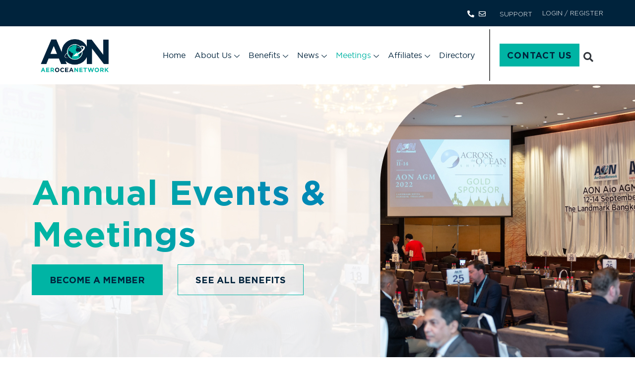

--- FILE ---
content_type: text/html; charset=UTF-8
request_url: https://aeroceanetwork.net/meetings/
body_size: 115997
content:
<!doctype html>
<html lang="en-US">
<head>
	<meta charset="UTF-8">
	<meta name="viewport" content="width=device-width, initial-scale=1">
	<link rel="profile" href="https://gmpg.org/xfn/11">
	<title>Meetings &#8211; AerOceaNetwork</title>
<meta name='robots' content='max-image-preview:large' />
<link rel='dns-prefetch' href='//cdn.jsdelivr.net' />
<link rel="alternate" type="application/rss+xml" title="AerOceaNetwork &raquo; Feed" href="https://aeroceanetwork.net/feed/" />
<link rel="alternate" type="application/rss+xml" title="AerOceaNetwork &raquo; Comments Feed" href="https://aeroceanetwork.net/comments/feed/" />
<link rel="alternate" title="oEmbed (JSON)" type="application/json+oembed" href="https://aeroceanetwork.net/wp-json/oembed/1.0/embed?url=https%3A%2F%2Faeroceanetwork.net%2Fmeetings%2F" />
<link rel="alternate" title="oEmbed (XML)" type="text/xml+oembed" href="https://aeroceanetwork.net/wp-json/oembed/1.0/embed?url=https%3A%2F%2Faeroceanetwork.net%2Fmeetings%2F&#038;format=xml" />
<style id='wp-img-auto-sizes-contain-inline-css'>
img:is([sizes=auto i],[sizes^="auto," i]){contain-intrinsic-size:3000px 1500px}
/*# sourceURL=wp-img-auto-sizes-contain-inline-css */
</style>
<style id='wp-emoji-styles-inline-css'>

	img.wp-smiley, img.emoji {
		display: inline !important;
		border: none !important;
		box-shadow: none !important;
		height: 1em !important;
		width: 1em !important;
		margin: 0 0.07em !important;
		vertical-align: -0.1em !important;
		background: none !important;
		padding: 0 !important;
	}
/*# sourceURL=wp-emoji-styles-inline-css */
</style>
<link rel="preload" href="https://aeroceanetwork.net/wp-content/uploads/2023/10/gotham_book-webfont.woff2" as="font" type="font/woff2" crossorigin fetchpriority="high"><link rel="preload" href="/wp-content/uploads/2023/10/gotham_book-webfont.woff2" as="font" type="font/woff2" crossorigin fetchpriority="high"><link rel="preload" href="/wp-content/uploads/2023/10/gotham-bold.woff2" as="font" type="font/woff2" crossorigin fetchpriority="high"><link rel="preload" href="/wp-content/uploads/2023/10/gotham-bold.ttf" as="font" type="font/ttf" crossorigin fetchpriority="high"><link rel="preload" href="/wp-content/uploads/2023/10/gotham-light.woff2" as="font" type="font/woff2" crossorigin fetchpriority="high">
<style id="w3speedster-critical-css">[class*=" eicon-"],[class^=eicon]{display:inline-block;font-family:eicons;font-size:inherit;font-weight:400;font-style:normal;font-variant:normal;line-height:1;text-rendering:auto;-webkit-font-smoothing:antialiased;-moz-osx-font-smoothing:grayscale}@font-face{ font-family:'Gotham'; font-style:normal; font-weight:300; font-display:auto; src:url('/wp-content/uploads/2023/10/gotham_book-webfont.woff2') format('woff2'), url('/wp-content/uploads/2023/10/gotham_book-webfont.woff') format('woff'), url('/wp-content/uploads/2023/10/GothamHTF-Book.ttf') format('truetype'); } @font-face{ font-family:'Gotham Bold'; font-style:normal; font-weight:normal; font-display:auto; src:url('/wp-content/uploads/2023/10/gotham-bold.woff2') format('woff2'), url('/wp-content/uploads/2023/10/gotham-bold.woff') format('woff'); } @font-face{ font-family:'Gotham Bold'; font-style:normal; font-weight:400; font-display:auto; src:url('/wp-content/uploads/2023/10/gotham-bold.ttf') format('truetype'); } @font-face {  font-family: 'Font Awesome 5 Free';  font-style: normal;  font-weight: 900;  font-display: swap;  src: url('[data-uri]') format('woff2'); } @font-face{ font-family:'Gotham Light'; font-style:normal; font-weight:normal; font-display:auto; src:url('/wp-content/uploads/2023/10/gotham-light.woff2') format('woff2'), url('/wp-content/uploads/2023/10/gotham-light.woff') format('woff'); }img:is([sizes="auto" i], [sizes^="auto," i]){contain-intrinsic-size:3000px 1500px}.jet-listing .slick-slider{position:relative;display:block!important;box-sizing:border-box;-webkit-user-select:none;-moz-user-select:none;-ms-user-select:none;user-select:none;-webkit-touch-callout:none;-khtml-user-select:none;touch-action:pan-y;-webkit-tap-highlight-color:transparent}.jet-listing .slick-list{position:relative;display:block;overflow:hidden;margin:0;padding:0}.jet-listing .slick-list:focus{outline:0}.jet-listing .slick-slider .slick-list,.jet-listing .slick-slider .slick-track{transform:translate3d(0,0,0)}.jet-listing .slick-track{position:relative;top:0;left:0;display:block;margin-left:auto;margin-right:auto}.jet-listing .slick-track:after,.jet-listing .slick-track:before{display:table;content:""}.jet-listing .slick-track:after{clear:both}.jet-listing .slick-slide{display:none;float:left;height:100%;min-height:1px}.jet-listing .slick-initialized .slick-slide{display:block}.jet-listing-dynamic-field{display:flex;align-items:center}.jet-listing-dynamic-field__content{display:block;max-width:100%}.jet-listing-dynamic-field__inline-wrap{display:inline-flex;align-items:center;max-width:100%}.jet-listing-dynamic-field__content:has(.jet-engine-gallery-grid--masonry),.jet-listing-dynamic-field__inline-wrap:has(.jet-engine-gallery-grid--masonry){width:100%!important}.jet-listing-grid__items{display:flex;flex-wrap:wrap;margin:0 -10px;width:calc(100% + 20px)}@media (max-width:1024px){.jet-listing-grid__items.slick-slider .slick-slide{width:var(--jet-column-tablet-min-width)}}.jet-listing-grid__items.grid-col-desk-1{--columns:1}.jet-listing-grid__items.grid-col-desk-3{--columns:3}@media (max-width:1024px){.jet-listing-grid__items.grid-col-tablet-1{--columns:1}.jet-listing-grid__items.grid-col-tablet-2{--columns:2}}@media (max-width:767px){.jet-listing-grid__items.grid-col-mobile-1{--columns:1}}.jet-listing-grid__item{padding:10px;box-sizing:border-box}.jet-listing-grid__items>.jet-listing-grid__item{max-width:calc(100% / var(--columns));flex:0 0 calc(100% / var(--columns))}.jet-listing-grid__slider{position:relative}.jet-listing-grid__slider-icon.slick-arrow{position:absolute;top:50%;width:50px;height:50px;line-height:50px;font-size:30px;color:#fff;background-color:#111;left:0;margin-top:-25px;cursor:pointer;text-align:center;z-index:90;display:flex;align-items:center;justify-content:center}.jet-listing-grid__slider-icon.slick-arrow.next-arrow{left:auto;right:0;transform:scaleX(-1)}.jet-listing-grid__slider-icon.slick-arrow svg{height:30px;width:auto}.jet-listing-grid__slider-icon.slick-arrow svg path{fill:currentColor}.jet-listing-grid__item.jet-equal-columns>*{height:100%}.jet-listing-grid__item.jet-equal-columns>.elementor{height:100%}.jet-listing-grid__item.jet-equal-columns>.elementor>:is(.elementor-section,.e-container,.e-con){height:100%}.jet-listing-grid__items.jet-equal-columns__wrapper .slick-track{display:flex;align-items:stretch}.jet-listing-grid__items.jet-equal-columns__wrapper .slick-slide{float:none;height:auto;display:flex;flex-direction:column}.jet-listing-grid__items.jet-equal-columns__wrapper .slick-slide img{-o-object-fit:cover;object-fit:cover;flex-grow:1}.jet-listing-grid__items.jet-equal-columns__wrapper .slick-slide>*{height:100%}@-webkit-keyframes jet-engine-spin{0%{transform:rotate(0)}100%{transform:rotate(359deg)}}@-webkit-keyframes jet-engine-map-spin{0%{transform:rotate(0)}100%{transform:rotate(359deg)}}a:has(>.jet-engine-lightbox-icon):before{display:none}:root{--wp--preset--aspect-ratio--square:1;--wp--preset--aspect-ratio--4-3:4/3;--wp--preset--aspect-ratio--3-4:3/4;--wp--preset--aspect-ratio--3-2:3/2;--wp--preset--aspect-ratio--2-3:2/3;--wp--preset--aspect-ratio--16-9:16/9;--wp--preset--aspect-ratio--9-16:9/16;--wp--preset--color--black:#000000;--wp--preset--color--cyan-bluish-gray:#abb8c3;--wp--preset--color--white:#ffffff;--wp--preset--color--pale-pink:#f78da7;--wp--preset--color--vivid-red:#cf2e2e;--wp--preset--color--luminous-vivid-orange:#ff6900;--wp--preset--color--luminous-vivid-amber:#fcb900;--wp--preset--color--light-green-cyan:#7bdcb5;--wp--preset--color--vivid-green-cyan:#00d084;--wp--preset--color--pale-cyan-blue:#8ed1fc;--wp--preset--color--vivid-cyan-blue:#0693e3;--wp--preset--color--vivid-purple:#9b51e0;--wp--preset--gradient--vivid-cyan-blue-to-vivid-purple:linear-gradient(135deg,rgba(6,147,227,1) 0%,rgb(155,81,224) 100%);--wp--preset--gradient--light-green-cyan-to-vivid-green-cyan:linear-gradient(135deg,rgb(122,220,180) 0%,rgb(0,208,130) 100%);--wp--preset--gradient--luminous-vivid-amber-to-luminous-vivid-orange:linear-gradient(135deg,rgba(252,185,0,1) 0%,rgba(255,105,0,1) 100%);--wp--preset--gradient--luminous-vivid-orange-to-vivid-red:linear-gradient(135deg,rgba(255,105,0,1) 0%,rgb(207,46,46) 100%);--wp--preset--gradient--very-light-gray-to-cyan-bluish-gray:linear-gradient(135deg,rgb(238,238,238) 0%,rgb(169,184,195) 100%);--wp--preset--gradient--cool-to-warm-spectrum:linear-gradient(135deg,rgb(74,234,220) 0%,rgb(151,120,209) 20%,rgb(207,42,186) 40%,rgb(238,44,130) 60%,rgb(251,105,98) 80%,rgb(254,248,76) 100%);--wp--preset--gradient--blush-light-purple:linear-gradient(135deg,rgb(255,206,236) 0%,rgb(152,150,240) 100%);--wp--preset--gradient--blush-bordeaux:linear-gradient(135deg,rgb(254,205,165) 0%,rgb(254,45,45) 50%,rgb(107,0,62) 100%);--wp--preset--gradient--luminous-dusk:linear-gradient(135deg,rgb(255,203,112) 0%,rgb(199,81,192) 50%,rgb(65,88,208) 100%);--wp--preset--gradient--pale-ocean:linear-gradient(135deg,rgb(255,245,203) 0%,rgb(182,227,212) 50%,rgb(51,167,181) 100%);--wp--preset--gradient--electric-grass:linear-gradient(135deg,rgb(202,248,128) 0%,rgb(113,206,126) 100%);--wp--preset--gradient--midnight:linear-gradient(135deg,rgb(2,3,129) 0%,rgb(40,116,252) 100%);--wp--preset--font-size--small:13px;--wp--preset--font-size--medium:20px;--wp--preset--font-size--large:36px;--wp--preset--font-size--x-large:42px;--wp--preset--spacing--20:0.44rem;--wp--preset--spacing--30:0.67rem;--wp--preset--spacing--40:1rem;--wp--preset--spacing--50:1.5rem;--wp--preset--spacing--60:2.25rem;--wp--preset--spacing--70:3.38rem;--wp--preset--spacing--80:5.06rem;--wp--preset--shadow--natural:6px 6px 9px rgba(0, 0, 0, 0.2);--wp--preset--shadow--deep:12px 12px 50px rgba(0, 0, 0, 0.4);--wp--preset--shadow--sharp:6px 6px 0px rgba(0, 0, 0, 0.2);--wp--preset--shadow--outlined:6px 6px 0px -3px rgba(255, 255, 255, 1), 6px 6px rgba(0, 0, 0, 1);--wp--preset--shadow--crisp:6px 6px 0px rgba(0, 0, 0, 1)}:root{--wp--style--global--content-size:800px;--wp--style--global--wide-size:1200px}:where(.wp-site-blocks) > *{margin-block-start:24px;margin-block-end:0}:where(.wp-site-blocks) > :first-child{margin-block-start:0}:where(.wp-site-blocks) > :last-child{margin-block-end:0}:root{--wp--style--block-gap:24px}:root :where(.is-layout-flow) > :first-child{margin-block-start:0}:root :where(.is-layout-flow) > :last-child{margin-block-end:0}:root :where(.is-layout-flow) > *{margin-block-start:24px;margin-block-end:0}:root :where(.is-layout-constrained) > :first-child{margin-block-start:0}:root :where(.is-layout-constrained) > :last-child{margin-block-end:0}:root :where(.is-layout-constrained) > *{margin-block-start:24px;margin-block-end:0}body{padding-top:0px;padding-right:0px;padding-bottom:0px;padding-left:0px}a:where(:not(.wp-element-button)){text-decoration:underline}@-webkit-keyframes ajs-shake{0%,100%{-webkit-transform:translate3d(0,0,0);transform:translate3d(0,0,0)}10%,30%,50%,70%,90%{-webkit-transform:translate3d(-10px,0,0);transform:translate3d(-10px,0,0)}20%,40%,60%,80%{-webkit-transform:translate3d(10px,0,0);transform:translate3d(10px,0,0)}}@-webkit-keyframes ajs-pulseIn{0%,100%,20%,40%,60%,80%{transition-timing-function:cubic-bezier(.215,.61,.355,1)}0%{opacity:0;-webkit-transform:scale3d(.3,.3,.3);transform:scale3d(.3,.3,.3)}20%{-webkit-transform:scale3d(1.1,1.1,1.1);transform:scale3d(1.1,1.1,1.1)}40%{-webkit-transform:scale3d(.9,.9,.9);transform:scale3d(.9,.9,.9)}60%{opacity:1;-webkit-transform:scale3d(1.03,1.03,1.03);transform:scale3d(1.03,1.03,1.03)}80%{-webkit-transform:scale3d(.97,.97,.97);transform:scale3d(.97,.97,.97)}100%{opacity:1;-webkit-transform:scale3d(1,1,1);transform:scale3d(1,1,1)}}@-webkit-keyframes ajs-pulseOut{20%{-webkit-transform:scale3d(.9,.9,.9);transform:scale3d(.9,.9,.9)}50%,55%{opacity:1;-webkit-transform:scale3d(1.1,1.1,1.1);transform:scale3d(1.1,1.1,1.1)}100%{opacity:0;-webkit-transform:scale3d(.3,.3,.3);transform:scale3d(.3,.3,.3)}}@-webkit-keyframes ajs-zoomIn{0%{opacity:0;-webkit-transform:scale3d(.25,.25,.25);transform:scale3d(.25,.25,.25)}100%{opacity:1;-webkit-transform:scale3d(1,1,1);transform:scale3d(1,1,1)}}@-webkit-keyframes ajs-zoomOut{0%{opacity:1;-webkit-transform:scale3d(1,1,1);transform:scale3d(1,1,1)}100%{opacity:0;-webkit-transform:scale3d(.25,.25,.25);transform:scale3d(.25,.25,.25)}}@-webkit-keyframes ajs-fadeIn{0%{opacity:0}100%{opacity:1}}@-webkit-keyframes ajs-fadeOut{0%{opacity:1}100%{opacity:0}}@-webkit-keyframes ajs-flipInX{0%{-webkit-transform:perspective(400px) rotate3d(1,0,0,90deg);transform:perspective(400px) rotate3d(1,0,0,90deg);transition-timing-function:ease-in;opacity:0}40%{-webkit-transform:perspective(400px) rotate3d(1,0,0,-20deg);transform:perspective(400px) rotate3d(1,0,0,-20deg);transition-timing-function:ease-in}60%{-webkit-transform:perspective(400px) rotate3d(1,0,0,10deg);transform:perspective(400px) rotate3d(1,0,0,10deg);opacity:1}80%{-webkit-transform:perspective(400px) rotate3d(1,0,0,-5deg);transform:perspective(400px) rotate3d(1,0,0,-5deg)}100%{-webkit-transform:perspective(400px);transform:perspective(400px)}}@-webkit-keyframes ajs-flipOutX{0%{-webkit-transform:perspective(400px);transform:perspective(400px)}30%{-webkit-transform:perspective(400px) rotate3d(1,0,0,-20deg);transform:perspective(400px) rotate3d(1,0,0,-20deg);opacity:1}100%{-webkit-transform:perspective(400px) rotate3d(1,0,0,90deg);transform:perspective(400px) rotate3d(1,0,0,90deg);opacity:0}}@-webkit-keyframes ajs-flipInY{0%{-webkit-transform:perspective(400px) rotate3d(0,1,0,90deg);transform:perspective(400px) rotate3d(0,1,0,90deg);transition-timing-function:ease-in;opacity:0}40%{-webkit-transform:perspective(400px) rotate3d(0,1,0,-20deg);transform:perspective(400px) rotate3d(0,1,0,-20deg);transition-timing-function:ease-in}60%{-webkit-transform:perspective(400px) rotate3d(0,1,0,10deg);transform:perspective(400px) rotate3d(0,1,0,10deg);opacity:1}80%{-webkit-transform:perspective(400px) rotate3d(0,1,0,-5deg);transform:perspective(400px) rotate3d(0,1,0,-5deg)}100%{-webkit-transform:perspective(400px);transform:perspective(400px)}}@-webkit-keyframes ajs-flipOutY{0%{-webkit-transform:perspective(400px);transform:perspective(400px)}30%{-webkit-transform:perspective(400px) rotate3d(0,1,0,-15deg);transform:perspective(400px) rotate3d(0,1,0,-15deg);opacity:1}100%{-webkit-transform:perspective(400px) rotate3d(0,1,0,90deg);transform:perspective(400px) rotate3d(0,1,0,90deg);opacity:0}}@-webkit-keyframes ajs-slideIn{0%{margin-top:-100%}100%{margin-top:5%}}@-webkit-keyframes ajs-slideOut{0%{margin-top:5%}100%{margin-top:-100%}}#altEmail_container,.altEmail_container{position:absolute !important;overflow:hidden !important;display:inline !important;height:1px !important;width:1px !important;z-index:-1000 !important}a.memberlogin{color:#000;margin-left:16px}a.memberlogin:hover,a.memberlogin:active,a.memberlogin:focus{color:#fff}.elementor-widget-image img{border-radius:10px}@media (max-width:767px){.elementor-21240 .elementor-element.elementor-element-038128b{padding:5% !important}}html{line-height:1.15;-webkit-text-size-adjust:100%}*,:after,:before{box-sizing:border-box}body{background-color:#fff;color:#333;font-family:-apple-system,BlinkMacSystemFont,Segoe UI,Roboto,Helvetica Neue,Arial,Noto Sans,sans-serif,Apple Color Emoji,Segoe UI Emoji,Segoe UI Symbol,Noto Color Emoji;font-size:1rem;font-weight:400;line-height:1.5;margin:0;-webkit-font-smoothing:antialiased;-moz-osx-font-smoothing:grayscale}h1,h2,h4,h5{color:inherit;font-family:inherit;font-weight:500;line-height:1.2;margin-block-end:1rem;margin-block-start:.5rem}h1{font-size:2.5rem}h2{font-size:2rem}h4{font-size:1.5rem}h5{font-size:1.25rem}p{margin-block-end:.9rem;margin-block-start:0}a{background-color:transparent;color:#c36;text-decoration:none}a:active,a:hover{color:#336}a:not([href]):not([tabindex]),a:not([href]):not([tabindex]):focus,a:not([href]):not([tabindex]):hover{color:inherit;text-decoration:none}a:not([href]):not([tabindex]):focus{outline:0}img{border-style:none;height:auto;max-width:100%}@media print{*,:after,:before{background:transparent!important;box-shadow:none!important;color:#000!important;text-shadow:none!important}a,a:visited{text-decoration:underline}a[href]:after{content:" (" attr(href) ")"}a[href^="#"]:after{content:""}img{-moz-column-break-inside:avoid;break-inside:avoid}h2,p{orphans:3;widows:3}h2{-moz-column-break-after:avoid;break-after:avoid}}label{display:inline-block;line-height:1;vertical-align:middle}button,input{font-family:inherit;font-size:1rem;line-height:1.5;margin:0}input[type=email],input[type=search],input[type=text]{border:1px solid #666;border-radius:3px;padding:.5rem 1rem;transition:all .3s;width:100%}input[type=email]:focus,input[type=search]:focus,input[type=text]:focus{border-color:#333}button,input{overflow:visible}button{text-transform:none}[type=button],[type=submit],button{-webkit-appearance:button;width:auto}[type=button],[type=submit],button{background-color:transparent;border:1px solid #c36;border-radius:3px;color:#c36;display:inline-block;font-size:1rem;font-weight:400;padding:.5rem 1rem;text-align:center;transition:all .3s;-webkit-user-select:none;-moz-user-select:none;user-select:none;white-space:nowrap}[type=button]:focus:not(:focus-visible),[type=submit]:focus:not(:focus-visible),button:focus:not(:focus-visible){outline:none}[type=button]:focus,[type=button]:hover,[type=submit]:focus,[type=submit]:hover,button:focus,button:hover{background-color:#c36;color:#fff;text-decoration:none}[type=button]:not(:disabled),[type=submit]:not(:disabled),button:not(:disabled){cursor:pointer}[type=search]{-webkit-appearance:textfield;outline-offset:-2px}[type=search]::-webkit-search-decoration{-webkit-appearance:none}li,ul{background:transparent;border:0;font-size:100%;margin-block-end:0;margin-block-start:0;outline:0;vertical-align:baseline}.screen-reader-text{clip:rect(1px,1px,1px,1px);height:1px;overflow:hidden;position:absolute!important;width:1px;word-wrap:normal!important}.screen-reader-text:focus{background-color:#eee;clip:auto!important;clip-path:none;color:#333;display:block;font-size:1rem;height:auto;left:5px;line-height:normal;padding:12px 24px;text-decoration:none;top:5px;width:auto;z-index:100000}.dialog-close-button{color:var(--e-a-color-txt);cursor:pointer;font-size:15px;inset-inline-end:15px;line-height:1;margin-block-start:15px;position:absolute;transition:var(--e-a-transition-hover)}.dialog-close-button:hover{color:var(--e-a-color-txt-hover)}:root{--direction-multiplier:1}.elementor-screen-only,.screen-reader-text{height:1px;margin:-1px;overflow:hidden;padding:0;position:absolute;top:-10000em;width:1px;clip:rect(0,0,0,0);border:0}.elementor-clearfix:after{clear:both;content:"";display:block;height:0;width:0}.elementor *,.elementor :after,.elementor :before{box-sizing:border-box}.elementor a{box-shadow:none;text-decoration:none}.elementor img{border:none;border-radius:0;box-shadow:none;height:auto;max-width:100%}.elementor-widget-wrap .elementor-element.elementor-widget__width-auto,.elementor-widget-wrap .elementor-element.elementor-widget__width-initial{max-width:100%}.elementor-element{--flex-direction:initial;--flex-wrap:initial;--justify-content:initial;--align-items:initial;--align-content:initial;--gap:initial;--flex-basis:initial;--flex-grow:initial;--flex-shrink:initial;--order:initial;--align-self:initial;align-self:var(--align-self);flex-basis:var(--flex-basis);flex-grow:var(--flex-grow);flex-shrink:var(--flex-shrink);order:var(--order)}.elementor-element:where(.e-con-full,.elementor-widget){align-content:var(--align-content);align-items:var(--align-items);flex-direction:var(--flex-direction);flex-wrap:var(--flex-wrap);gap:var(--row-gap) var(--column-gap);justify-content:var(--justify-content)}.elementor-align-center{text-align:center}.elementor-align-right{text-align:right}.elementor-align-justify .elementor-button{width:100%}@media (max-width:1366px){.elementor-laptop-align-justify .elementor-button{width:100%}}@media (max-width:767px){.elementor-mobile-align-center{text-align:center}.elementor-mobile-align-left{text-align:left}.elementor-mobile-align-center .elementor-button,.elementor-mobile-align-left .elementor-button{width:auto}}:root{--page-title-display:block}.elementor-page-title{display:var(--page-title-display)}.elementor-section{position:relative}.elementor-section .elementor-container{display:flex;margin-left:auto;margin-right:auto;position:relative}@media (max-width:1024px){.elementor-section .elementor-container{flex-wrap:wrap}}.elementor-section.elementor-section-boxed>.elementor-container{max-width:1140px}.elementor-section.elementor-section-items-middle>.elementor-container{align-items:center}.elementor-widget-wrap{align-content:flex-start;flex-wrap:wrap;position:relative;width:100%}.elementor:not(.elementor-bc-flex-widget) .elementor-widget-wrap{display:flex}.elementor-widget-wrap>.elementor-element{width:100%}.elementor-widget{position:relative}.elementor-widget:not(:last-child){margin-bottom:var(--kit-widget-spacing,20px)}.elementor-widget:not(:last-child).elementor-widget__width-auto,.elementor-widget:not(:last-child).elementor-widget__width-initial{margin-bottom:0}.elementor-column{display:flex;min-height:1px;position:relative}.elementor-column-gap-default>.elementor-column>.elementor-element-populated{padding:10px}.elementor-inner-section .elementor-column-gap-no .elementor-element-populated{padding:0}@media (min-width:768px){.elementor-column.elementor-col-20{width:20%}.elementor-column.elementor-col-33{width:33.333%}.elementor-column.elementor-col-50{width:50%}.elementor-column.elementor-col-100{width:100%}}@media (min-width:768px) and (max-width:1024px){.elementor-reverse-tablet>.elementor-container>:first-child{order:10}.elementor-reverse-tablet>.elementor-container>:nth-child(2){order:9}.elementor-reverse-tablet>.elementor-container>:nth-child(3){order:8}.elementor-reverse-tablet>.elementor-container>:nth-child(4){order:7}.elementor-reverse-tablet>.elementor-container>:nth-child(5){order:6}.elementor-reverse-tablet>.elementor-container>:nth-child(6){order:5}.elementor-reverse-tablet>.elementor-container>:nth-child(7){order:4}.elementor-reverse-tablet>.elementor-container>:nth-child(8){order:3}.elementor-reverse-tablet>.elementor-container>:nth-child(9){order:2}.elementor-reverse-tablet>.elementor-container>:nth-child(10){order:1}}@media (min-width:881px) and (max-width:1024px){.elementor-reverse-tablet>.elementor-container>:first-child{order:10}.elementor-reverse-tablet>.elementor-container>:nth-child(2){order:9}.elementor-reverse-tablet>.elementor-container>:nth-child(3){order:8}.elementor-reverse-tablet>.elementor-container>:nth-child(4){order:7}.elementor-reverse-tablet>.elementor-container>:nth-child(5){order:6}.elementor-reverse-tablet>.elementor-container>:nth-child(6){order:5}.elementor-reverse-tablet>.elementor-container>:nth-child(7){order:4}.elementor-reverse-tablet>.elementor-container>:nth-child(8){order:3}.elementor-reverse-tablet>.elementor-container>:nth-child(9){order:2}.elementor-reverse-tablet>.elementor-container>:nth-child(10){order:1}}@media (min-width:768px) and (max-width:880px){.elementor-reverse-tablet>.elementor-container>:first-child,.elementor-reverse-tablet>.elementor-container>:nth-child(10),.elementor-reverse-tablet>.elementor-container>:nth-child(2),.elementor-reverse-tablet>.elementor-container>:nth-child(3),.elementor-reverse-tablet>.elementor-container>:nth-child(4),.elementor-reverse-tablet>.elementor-container>:nth-child(5),.elementor-reverse-tablet>.elementor-container>:nth-child(6),.elementor-reverse-tablet>.elementor-container>:nth-child(7),.elementor-reverse-tablet>.elementor-container>:nth-child(8),.elementor-reverse-tablet>.elementor-container>:nth-child(9){order:0}.elementor-reverse-mobile_extra>.elementor-container>:first-child{order:10}.elementor-reverse-mobile_extra>.elementor-container>:nth-child(2){order:9}.elementor-reverse-mobile_extra>.elementor-container>:nth-child(3){order:8}.elementor-reverse-mobile_extra>.elementor-container>:nth-child(4){order:7}.elementor-reverse-mobile_extra>.elementor-container>:nth-child(5){order:6}.elementor-reverse-mobile_extra>.elementor-container>:nth-child(6){order:5}.elementor-reverse-mobile_extra>.elementor-container>:nth-child(7){order:4}.elementor-reverse-mobile_extra>.elementor-container>:nth-child(8){order:3}.elementor-reverse-mobile_extra>.elementor-container>:nth-child(9){order:2}.elementor-reverse-mobile_extra>.elementor-container>:nth-child(10){order:1}}@media (max-width:767px){.elementor-reverse-mobile>.elementor-container>:first-child{order:10}.elementor-reverse-mobile>.elementor-container>:nth-child(2){order:9}.elementor-reverse-mobile>.elementor-container>:nth-child(3){order:8}.elementor-reverse-mobile>.elementor-container>:nth-child(4){order:7}.elementor-reverse-mobile>.elementor-container>:nth-child(5){order:6}.elementor-reverse-mobile>.elementor-container>:nth-child(6){order:5}.elementor-reverse-mobile>.elementor-container>:nth-child(7){order:4}.elementor-reverse-mobile>.elementor-container>:nth-child(8){order:3}.elementor-reverse-mobile>.elementor-container>:nth-child(9){order:2}.elementor-reverse-mobile>.elementor-container>:nth-child(10){order:1}.elementor-column{width:100%}}.elementor-grid{display:grid;grid-column-gap:var(--grid-column-gap);grid-row-gap:var(--grid-row-gap)}.elementor-grid .elementor-grid-item{min-width:0}.elementor-grid-0 .elementor-grid{display:inline-block;margin-bottom:calc(-1 * var(--grid-row-gap));width:100%;word-spacing:var(--grid-column-gap)}.elementor-grid-0 .elementor-grid .elementor-grid-item{display:inline-block;margin-bottom:var(--grid-row-gap);word-break:break-word}@media (min-width:1367px){#elementor-device-mode:after{content:"desktop"}}@media (min-width:2400px){#elementor-device-mode:after{content:"widescreen"}}@media (max-width:1366px){#elementor-device-mode:after{content:"laptop"}}@media (max-width:1200px){#elementor-device-mode:after{content:"tablet_extra"}}@media (max-width:1024px){#elementor-device-mode:after{content:"tablet"}}@media (max-width:880px){#elementor-device-mode:after{content:"mobile_extra"}}@media (max-width:767px){#elementor-device-mode:after{content:"mobile"}}@media (prefers-reduced-motion:no-preference){html{scroll-behavior:smooth}}.e-con{--border-radius:0;--border-top-width:0px;--border-right-width:0px;--border-bottom-width:0px;--border-left-width:0px;--border-style:initial;--border-color:initial;--container-widget-width:100%;--container-widget-height:initial;--container-widget-flex-grow:0;--container-widget-align-self:initial;--content-width:min(100%,var(--container-max-width,1140px));--width:100%;--min-height:initial;--height:auto;--text-align:initial;--margin-top:0px;--margin-right:0px;--margin-bottom:0px;--margin-left:0px;--padding-top:var(--container-default-padding-top,10px);--padding-right:var(--container-default-padding-right,10px);--padding-bottom:var(--container-default-padding-bottom,10px);--padding-left:var(--container-default-padding-left,10px);--position:relative;--z-index:revert;--overflow:visible;--gap:var(--widgets-spacing,20px);--row-gap:var(--widgets-spacing-row,20px);--column-gap:var(--widgets-spacing-column,20px);--overlay-mix-blend-mode:initial;--overlay-opacity:1;--overlay-transition:0.3s;--e-con-grid-template-columns:repeat(3,1fr);--e-con-grid-template-rows:repeat(2,1fr);border-radius:var(--border-radius);height:var(--height);min-height:var(--min-height);min-width:0;overflow:var(--overflow);position:var(--position);width:var(--width);z-index:var(--z-index);--flex-wrap-mobile:wrap;margin-block-end:var(--margin-block-end);margin-block-start:var(--margin-block-start);margin-inline-end:var(--margin-inline-end);margin-inline-start:var(--margin-inline-start);padding-inline-end:var(--padding-inline-end);padding-inline-start:var(--padding-inline-start)}.e-con:where(:not(.e-div-block-base)){transition:background var(--background-transition,.3s),border var(--border-transition,.3s),box-shadow var(--border-transition,.3s),transform var(--e-con-transform-transition-duration,.4s)}.e-con{--margin-block-start:var(--margin-top);--margin-block-end:var(--margin-bottom);--margin-inline-start:var(--margin-left);--margin-inline-end:var(--margin-right);--padding-inline-start:var(--padding-left);--padding-inline-end:var(--padding-right);--padding-block-start:var(--padding-top);--padding-block-end:var(--padding-bottom);--border-block-start-width:var(--border-top-width);--border-block-end-width:var(--border-bottom-width);--border-inline-start-width:var(--border-left-width);--border-inline-end-width:var(--border-right-width)}.e-con.e-flex{--flex-direction:column;--flex-basis:auto;--flex-grow:0;--flex-shrink:1;flex:var(--flex-grow) var(--flex-shrink) var(--flex-basis)}.e-con-full,.e-con>.e-con-inner{padding-block-end:var(--padding-block-end);padding-block-start:var(--padding-block-start);text-align:var(--text-align)}.e-con-full.e-flex,.e-con.e-flex>.e-con-inner{flex-direction:var(--flex-direction)}.e-con,.e-con>.e-con-inner{display:var(--display)}.e-con-boxed.e-flex{align-content:normal;align-items:normal;flex-direction:column;flex-wrap:nowrap;justify-content:normal}.e-con-boxed{gap:initial;text-align:initial}.e-con.e-flex>.e-con-inner{align-content:var(--align-content);align-items:var(--align-items);align-self:auto;flex-basis:auto;flex-grow:1;flex-shrink:1;flex-wrap:var(--flex-wrap);justify-content:var(--justify-content)}.e-con>.e-con-inner{gap:var(--row-gap) var(--column-gap);height:100%;margin:0 auto;max-width:var(--content-width);padding-inline-end:0;padding-inline-start:0;width:100%}.e-con .elementor-widget.elementor-widget{margin-block-end:0}.e-con:before{border-block-end-width:var(--border-block-end-width);border-block-start-width:var(--border-block-start-width);border-color:var(--border-color);border-inline-end-width:var(--border-inline-end-width);border-inline-start-width:var(--border-inline-start-width);border-radius:var(--border-radius);border-style:var(--border-style);content:var(--background-overlay);display:block;height:max(100% + var(--border-top-width) + var(--border-bottom-width),100%);left:calc(0px - var(--border-left-width));mix-blend-mode:var(--overlay-mix-blend-mode);opacity:var(--overlay-opacity);position:absolute;top:calc(0px - var(--border-top-width));transition:var(--overlay-transition,.3s);width:max(100% + var(--border-left-width) + var(--border-right-width),100%)}.e-con:before{transition:background var(--overlay-transition,.3s),border-radius var(--border-transition,.3s),opacity var(--overlay-transition,.3s)}.e-con .elementor-widget{min-width:0}.e-con>.elementor-widget>.elementor-widget-container{height:100%}.elementor.elementor .e-con>.elementor-widget{max-width:100%}.e-con .elementor-widget:not(:last-child){--kit-widget-spacing:0px}@media (max-width:767px){.e-con.e-flex{--width:100%;--flex-wrap:var(--flex-wrap-mobile)}}.elementor-form-fields-wrapper{display:flex;flex-wrap:wrap}.elementor-field-group{align-items:center;flex-wrap:wrap}.elementor-field-group.elementor-field-type-submit{align-items:flex-end}.elementor-field-group .elementor-field-textual{background-color:transparent;border:1px solid #69727d;color:#1f2124;flex-grow:1;max-width:100%;vertical-align:middle;width:100%}.elementor-field-group .elementor-field-textual:focus{box-shadow:inset 0 0 0 1px rgba(0,0,0,.1);outline:0}.elementor-field-group .elementor-field-textual::-moz-placeholder{color:inherit;font-family:inherit;opacity:.6}.elementor-field-group .elementor-field-textual::placeholder{color:inherit;font-family:inherit;opacity:.6}.elementor-field-label{cursor:pointer}.elementor-field-textual{border-radius:3px;font-size:15px;line-height:1.4;min-height:40px;padding:5px 14px}.elementor-button-align-stretch .elementor-field-type-submit:not(.e-form__buttons__wrapper) .elementor-button{flex-basis:100%}.elementor-form .elementor-button{border:none;padding-block-end:0;padding-block-start:0}.elementor-form .elementor-button-content-wrapper,.elementor-form .elementor-button>span{display:flex;flex-direction:row;gap:5px;justify-content:center}.elementor-form .elementor-button.elementor-size-sm{min-height:40px}.elementor-element:where(:not(.e-con)):where(:not(.e-div-block-base)) .elementor-widget-container,.elementor-element:where(:not(.e-con)):where(:not(.e-div-block-base)):not(:has(.elementor-widget-container)){transition:background .3s,border .3s,border-radius .3s,box-shadow .3s,transform var(--e-transform-transition-duration,.4s)}.elementor-heading-title{line-height:1;margin:0;padding:0}.elementor-button{background-color:#69727d;border-radius:3px;color:#fff;display:inline-block;font-size:15px;line-height:1;padding:12px 24px;fill:#fff;text-align:center;transition:all .3s}.elementor-button:focus,.elementor-button:hover,.elementor-button:visited{color:#fff}.elementor-button-content-wrapper{display:flex;flex-direction:row;gap:5px;justify-content:center}.elementor-button-text{display:inline-block}.elementor-button.elementor-size-xs{border-radius:2px;font-size:13px;padding:10px 20px}.elementor-button.elementor-size-md{border-radius:4px;font-size:16px;padding:15px 30px}.elementor-button span{text-decoration:inherit}.elementor-icon{color:#69727d;display:inline-block;font-size:50px;line-height:1;text-align:center;transition:all .3s}.elementor-icon:hover{color:#69727d}.elementor-icon i{display:block;height:1em;position:relative;width:1em}.elementor-icon i:before{left:50%;position:absolute;transform:translateX(-50%)}.elementor-shape-square .elementor-icon{border-radius:0}@media (max-width:767px){.elementor .elementor-hidden-mobile{display:none}}@media (min-width:768px) and (max-width:880px){.elementor .elementor-hidden-mobile_extra{display:none}}@media (min-width:881px) and (max-width:1024px){.elementor .elementor-hidden-tablet{display:none}}@media (min-width:1025px) and (max-width:1200px){.elementor .elementor-hidden-tablet_extra{display:none}}@media (min-width:1201px) and (max-width:1366px){.elementor .elementor-hidden-laptop{display:none}}@media (min-width:1367px) and (max-width:2399px){.elementor .elementor-hidden-desktop{display:none}}@media (min-width:2400px){.elementor .elementor-hidden-widescreen{display:none}}.elementor-kit-14383{--e-global-color-primary:#00B4A4;--e-global-color-secondary:#54595F;--e-global-color-text:#5E5E5E;--e-global-color-accent:#00233C;font-family:"Gotham", Sans-serif;font-size:16px}.elementor-kit-14383 a{color:var( --e-global-color-accent );font-family:"Gotham", Sans-serif}.elementor-kit-14383 a:hover{color:var( --e-global-color-primary )}.elementor-kit-14383 h1{font-family:"Gotham Bold", Sans-serif;font-size:70px;font-weight:600;line-height:84px}.elementor-kit-14383 h2{font-family:"Gotham Bold", Sans-serif;font-size:45px;font-weight:600;line-height:55px}.elementor-kit-14383 h4{font-family:"Gotham Bold", Sans-serif;font-size:24px}.elementor-kit-14383 h5{font-family:"Gotham", Sans-serif}.elementor-section.elementor-section-boxed > .elementor-container{max-width:1560px}.e-con{--container-max-width:1560px}.elementor-widget:not(:last-child){margin-block-end:20px}.elementor-element{--widgets-spacing:20px 20px;--widgets-spacing-row:20px;--widgets-spacing-column:20px}@media(max-width:1024px){.elementor-kit-14383 h1{font-size:55px;line-height:64px}.elementor-kit-14383 h2{font-size:35px;line-height:45px}.elementor-kit-14383 h4{font-size:20px;line-height:35px}.elementor-section.elementor-section-boxed > .elementor-container{max-width:1024px}.e-con{--container-max-width:1024px}}@media(max-width:767px){.elementor-kit-14383 h1{font-size:45px;line-height:50px}.elementor-kit-14383 h2{font-size:30px;line-height:35px}.elementor-kit-14383 h4{font-size:18px;line-height:25px}.elementor-section.elementor-section-boxed > .elementor-container{max-width:767px}.e-con{--container-max-width:767px}}.elementor-widget.elementor-icon-list--layout-inline .elementor-widget-container,.elementor-widget:not(:has(.elementor-widget-container)) .elementor-widget-container{overflow:hidden}.elementor-widget .elementor-icon-list-items.elementor-inline-items{display:flex;flex-wrap:wrap;margin-inline:-8px}.elementor-widget .elementor-icon-list-items.elementor-inline-items .elementor-inline-item{word-break:break-word}.elementor-widget .elementor-icon-list-items.elementor-inline-items .elementor-icon-list-item{margin-inline:8px}.elementor-widget .elementor-icon-list-items.elementor-inline-items .elementor-icon-list-item:after{border-width:0;border-inline-start-width:1px;border-style:solid;height:100%;inset-inline-end:-8px;inset-inline-start:auto;position:relative;width:auto}.elementor-widget .elementor-icon-list-items{list-style-type:none;margin:0;padding:0}.elementor-widget .elementor-icon-list-item{margin:0;padding:0;position:relative}.elementor-widget .elementor-icon-list-item:after{inset-block-end:0;position:absolute;width:100%}.elementor-widget .elementor-icon-list-item,.elementor-widget .elementor-icon-list-item a{align-items:var(--icon-vertical-align,center);display:flex;font-size:inherit}.elementor-widget .elementor-icon-list-icon+.elementor-icon-list-text{align-self:center;padding-inline-start:5px}.elementor-widget .elementor-icon-list-icon{display:flex;inset-block-start:var(--icon-vertical-offset,initial);position:relative}.elementor-widget .elementor-icon-list-icon i{font-size:var(--e-icon-list-icon-size);width:1.25em}.elementor-widget.elementor-widget-icon-list .elementor-icon-list-icon{text-align:var(--e-icon-list-icon-align)}.elementor-widget.elementor-list-item-link-full_width a{width:100%}.elementor-widget.elementor-align-center .elementor-icon-list-item,.elementor-widget.elementor-align-center .elementor-icon-list-item a{justify-content:center}.elementor-widget.elementor-align-center .elementor-icon-list-item:after{margin:auto}.elementor-widget.elementor-align-right .elementor-icon-list-item,.elementor-widget.elementor-align-right .elementor-icon-list-item a{justify-content:flex-end;text-align:right}.elementor-widget.elementor-align-right .elementor-icon-list-items{justify-content:flex-end}.elementor-widget:not(.elementor-align-right) .elementor-icon-list-item:after{inset-inline-start:0}.elementor-widget:not(.elementor-align-left) .elementor-icon-list-item:after{inset-inline-end:0}@media (min-width:2400px){.elementor-widget:not(.elementor-widescreen-align-right) .elementor-icon-list-item:after{inset-inline-start:0}.elementor-widget:not(.elementor-widescreen-align-left) .elementor-icon-list-item:after{inset-inline-end:0}}@media (max-width:1366px){.elementor-widget:not(.elementor-laptop-align-right) .elementor-icon-list-item:after{inset-inline-start:0}.elementor-widget:not(.elementor-laptop-align-left) .elementor-icon-list-item:after{inset-inline-end:0}}@media (max-width:1200px){.elementor-widget:not(.elementor-tablet_extra-align-right) .elementor-icon-list-item:after{inset-inline-start:0}.elementor-widget:not(.elementor-tablet_extra-align-left) .elementor-icon-list-item:after{inset-inline-end:0}}@media (max-width:1024px){.elementor-widget:not(.elementor-tablet-align-right) .elementor-icon-list-item:after{inset-inline-start:0}.elementor-widget:not(.elementor-tablet-align-left) .elementor-icon-list-item:after{inset-inline-end:0}}@media (max-width:880px){.elementor-widget:not(.elementor-mobile_extra-align-right) .elementor-icon-list-item:after{inset-inline-start:0}.elementor-widget:not(.elementor-mobile_extra-align-left) .elementor-icon-list-item:after{inset-inline-end:0}}@media (max-width:767px){.elementor-widget.elementor-mobile-align-center .elementor-icon-list-item,.elementor-widget.elementor-mobile-align-center .elementor-icon-list-item a{justify-content:center}.elementor-widget.elementor-mobile-align-center .elementor-icon-list-item:after{margin:auto}.elementor-widget.elementor-mobile-align-center .elementor-inline-items{justify-content:center}.elementor-widget:not(.elementor-mobile-align-right) .elementor-icon-list-item:after{inset-inline-start:0}.elementor-widget:not(.elementor-mobile-align-left) .elementor-icon-list-item:after{inset-inline-end:0}}.elementor .elementor-element ul.elementor-icon-list-items{padding:0}.elementor-widget-image{text-align:center}.elementor-widget-image a{display:inline-block}.elementor-widget-image img{display:inline-block;vertical-align:middle}.elementor-search-form{display:block;transition:.2s}.elementor-search-form input[type=search]{-webkit-appearance:none;-moz-appearance:none;background:none;border:0;display:inline-block;font-size:15px;line-height:1;margin:0;min-width:0;padding:0;vertical-align:middle;white-space:normal}.elementor-search-form input[type=search]:focus{color:inherit;outline:0}.elementor-search-form__container{border:0 solid transparent;display:flex;min-height:50px;overflow:hidden;transition:.2s}.elementor-search-form__container:not(.elementor-search-form--full-screen){background:#f1f2f3}.elementor-search-form__input{color:#3f444b;flex-basis:100%;transition:color .2s}.elementor-search-form__input::-moz-placeholder{color:inherit;font-family:inherit;opacity:.6}.elementor-search-form__input::placeholder{color:inherit;font-family:inherit;opacity:.6}.elementor-search-form--skin-full_screen .elementor-search-form input[type=search].elementor-search-form__input{border:solid #fff;border-width:0 0 1px;color:#fff;font-size:50px;line-height:1.5;text-align:center}.elementor-search-form--skin-full_screen .elementor-search-form__toggle{color:var(--e-search-form-toggle-color,#33373d);cursor:pointer;display:inline-block;font-size:var(--e-search-form-toggle-size,33px);vertical-align:middle}.elementor-search-form--skin-full_screen .elementor-search-form__toggle i{background-color:var(--e-search-form-toggle-background-color,rgba(0,0,0,.05));border-color:var(--e-search-form-toggle-color,#33373d);border-radius:var(--e-search-form-toggle-border-radius,3px);border-style:solid;border-width:var(--e-search-form-toggle-border-width,0);display:block;height:var(--e-search-form-toggle-size,33px);position:relative;transition:.2s;width:var(--e-search-form-toggle-size,33px)}.elementor-search-form--skin-full_screen .elementor-search-form__toggle i:before{left:50%;position:absolute;top:50%;transform:translate(-50%,-50%)}.elementor-search-form--skin-full_screen .elementor-search-form__toggle i:before{font-size:var(--e-search-form-toggle-icon-size,.55em)}.elementor-search-form--skin-full_screen .elementor-search-form__container{align-items:center;background-color:rgba(0,0,0,.8);height:100vh;inset:0;padding:0 15%;position:fixed;transition:.3s;z-index:9998}.elementor-search-form--skin-full_screen .elementor-search-form__container:not(.elementor-search-form--full-screen){opacity:0;overflow:hidden;transform:scale(0)}.elementor-search-form--skin-full_screen .elementor-search-form__container:not(.elementor-search-form--full-screen) .dialog-lightbox-close-button{display:none}.fab,.far,.fas{-moz-osx-font-smoothing:grayscale;-webkit-font-smoothing:antialiased;display:inline-block;font-style:normal;font-variant:normal;text-rendering:auto;line-height:1}@-webkit-keyframes fa-spin{0%{-webkit-transform:rotate(0deg);transform:rotate(0deg)}to{-webkit-transform:rotate(1turn);transform:rotate(1turn)}}.fa-bars:before{content:"\f0c9"}.fa-envelope:before{content:"\f0e0"}.fa-instagram:before{content:"\f16d"}.fa-phone-alt:before{content:"\f879"}.fa-search:before{content:"\f002"}.fas{font-family:"Font Awesome 5 Free";font-weight:900}.elementor-widget-heading .elementor-heading-title[class*=elementor-size-]>a{color:inherit;font-size:inherit;line-height:inherit}.e-form__buttons{flex-wrap:wrap}.e-form__buttons{display:flex}.elementor-form .elementor-button .elementor-button-content-wrapper{align-items:center}.elementor-form .elementor-button .elementor-button-text{white-space:normal}.elementor-form .elementor-button .elementor-button-content-wrapper{gap:5px}.elementor-form .elementor-button .elementor-button-text{flex-grow:unset;order:unset}.elementor-widget-social-icons.elementor-grid-0 .elementor-widget-container,.elementor-widget-social-icons.elementor-grid-0:not(:has(.elementor-widget-container)){font-size:0;line-height:1}.elementor-widget-social-icons:not(.elementor-grid-0):not(.elementor-grid-tablet-0):not(.elementor-grid-mobile-0) .elementor-grid{display:inline-grid}.elementor-widget-social-icons .elementor-grid{grid-column-gap:var(--grid-column-gap,5px);grid-row-gap:var(--grid-row-gap,5px);grid-template-columns:var(--grid-template-columns);justify-content:var(--justify-content,center);justify-items:var(--justify-content,center)}.elementor-icon.elementor-social-icon{font-size:var(--icon-size,25px);height:calc(var(--icon-size, 25px) + 2 * var(--icon-padding, .5em));line-height:var(--icon-size,25px);width:calc(var(--icon-size, 25px) + 2 * var(--icon-padding, .5em))}.elementor-social-icon{--e-social-icon-icon-color:#fff;align-items:center;background-color:#69727d;cursor:pointer;display:inline-flex;justify-content:center;text-align:center}.elementor-social-icon i{color:var(--e-social-icon-icon-color)}.elementor-social-icon:last-child{margin:0}.elementor-social-icon:hover{color:#fff;opacity:.9}.elementor-social-icon-instagram{background-color:#262626}.elementor-item:after,.elementor-item:before{display:block;position:absolute;transition:.3s;transition-timing-function:cubic-bezier(.58,.3,.005,1)}.elementor-item:not(:hover):not(:focus):not(.elementor-item-active):not(.highlighted):after,.elementor-item:not(:hover):not(:focus):not(.elementor-item-active):not(.highlighted):before{opacity:0}.elementor-item-active:after,.elementor-item-active:before,.elementor-item:focus:after,.elementor-item:focus:before,.elementor-item:hover:after,.elementor-item:hover:before{transform:scale(1)}.e--pointer-background .elementor-item:after,.e--pointer-background .elementor-item:before{content:"";transition:.3s}.e--pointer-background .elementor-item:before{background:#3f444b;inset:0;z-index:-1}.e--pointer-background .elementor-item-active,.e--pointer-background .elementor-item:focus,.e--pointer-background .elementor-item:hover{color:#fff}.eicon-close:before{content:"\e87f"}@-webkit-keyframes fade{0%{opacity:0}100%{opacity:1}}@-webkit-keyframes zoomIn{0%{opacity:0;-webkit-transform:scale(0.75);transform:scale(0.75)}100%{opacity:1;-webkit-transform:scale(1);transform:scale(1)}}@-webkit-keyframes zoomOut{0%{opacity:0;-webkit-transform:scale(1.1);transform:scale(1.1)}100%{opacity:1;-webkit-transform:scale(1);transform:scale(1)}}@-webkit-keyframes moveUp{0%{opacity:0;-webkit-transform:translateY(25px);transform:translateY(25px)}100%{opacity:1;-webkit-transform:translateY(0);transform:translateY(0)}}@-webkit-keyframes columnMoveUp{0%{opacity:0;-webkit-transform:translateY(25px);transform:translateY(25px)}100%{opacity:1;-webkit-transform:translateY(0);transform:translateY(0)}}@-webkit-keyframes fallPerspective{0%{opacity:0;-webkit-transform:perspective(1000px) translateY(50px) translateZ(-300px) rotateX(-35deg);transform:perspective(1000px) translateY(50px) translateZ(-300px) rotateX(-35deg)}100%{opacity:1;-webkit-transform:perspective(1000px) translateY(0) translateZ(0) rotateX(0deg);transform:perspective(1000px) translateY(0) translateZ(0) rotateX(0deg)}}@-webkit-keyframes edit-button-pulse{0%{-webkit-box-shadow:0 0 2px 0 rgba(183,8,78,.6);box-shadow:0 0 2px 0 rgba(183,8,78,.6)}30%{-webkit-box-shadow:0 0 2px 10px rgba(183,8,78,0);box-shadow:0 0 2px 10px rgba(183,8,78,0)}100%{-webkit-box-shadow:0 0 2px 0 rgba(183,8,78,0);box-shadow:0 0 2px 0 rgba(183,8,78,0)}}@-webkit-keyframes spCircRot{from{-webkit-transform:rotate(0deg);transform:rotate(0deg)}to{-webkit-transform:rotate(359deg);transform:rotate(359deg)}}.elementor-widget-tabs.elementor-tabs-view-horizontal .elementor-tab-desktop-title{display:table-cell}.elementor-widget-tabs.elementor-tabs-view-horizontal .elementor-tab-desktop-title.elementor-active{border-block-end-style:none}.elementor-widget-tabs.elementor-tabs-view-horizontal .elementor-tab-desktop-title.elementor-active:after,.elementor-widget-tabs.elementor-tabs-view-horizontal .elementor-tab-desktop-title.elementor-active:before{border-block-end-style:solid;height:0;inset-block-end:0;width:999em}.elementor-widget-tabs.elementor-tabs-view-horizontal .elementor-tab-desktop-title.elementor-active:before{inset-inline-end:100%}.elementor-widget-tabs.elementor-tabs-view-horizontal .elementor-tab-desktop-title.elementor-active:after{inset-inline-start:100%}.elementor-widget-tabs .elementor-tab-content,.elementor-widget-tabs .elementor-tab-title,.elementor-widget-tabs .elementor-tab-title:after,.elementor-widget-tabs .elementor-tab-title:before,.elementor-widget-tabs .elementor-tabs-content-wrapper{border:1px #d5d8dc}.elementor-widget-tabs .elementor-tabs{text-align:start}.elementor-widget-tabs .elementor-tabs-wrapper{overflow:hidden}.elementor-widget-tabs .elementor-tab-title{cursor:pointer;outline:var(--focus-outline,none)}.elementor-widget-tabs .elementor-tab-desktop-title{border:solid transparent;font-weight:700;line-height:1;padding:20px 25px;position:relative}.elementor-widget-tabs .elementor-tab-desktop-title.elementor-active{border-color:#d5d8dc}.elementor-widget-tabs .elementor-tab-desktop-title.elementor-active:after,.elementor-widget-tabs .elementor-tab-desktop-title.elementor-active:before{content:"";display:block;position:absolute}.elementor-widget-tabs .elementor-tab-desktop-title:focus-visible{border:1px solid #000}.elementor-widget-tabs .elementor-tab-mobile-title{cursor:pointer;padding:10px}.elementor-widget-tabs .elementor-tab-content{display:none;padding:20px}@media (max-width:767px){.elementor-tabs .elementor-tab-content,.elementor-tabs .elementor-tab-title{border-style:solid;border-block-end-style:none}.elementor-tabs .elementor-tabs-wrapper{display:none}.elementor-tabs .elementor-tabs-content-wrapper{border-block-end-style:solid}.elementor-tabs .elementor-tab-content{padding:10px}}@media (min-width:768px){.elementor-widget-tabs.elementor-tabs-view-horizontal .elementor-tab-content{border-style:solid;border-block-start-style:none}.elementor-widget-tabs.elementor-tabs-alignment-center .elementor-tabs-wrapper{display:flex}.elementor-widget-tabs.elementor-tabs-alignment-center .elementor-tabs-wrapper{justify-content:center}.elementor-tabs .elementor-tab-mobile-title{display:none}}:root{--swiper-theme-color:#007aff}:root{--swiper-navigation-size:44px}.elementor-element{--swiper-theme-color:#000;--swiper-navigation-size:44px;--swiper-pagination-bullet-size:6px;--swiper-pagination-bullet-horizontal-gap:6px}.elementor-gallery__container{min-height:1px}.elementor-gallery-item{border:solid var(--image-border-width) var(--image-border-color);border-radius:var(--image-border-radius);display:block;overflow:hidden;position:relative;text-decoration:none}.elementor-gallery-item__overlay{height:100%;left:0;position:absolute;top:0;width:100%}.elementor-gallery-item__overlay{mix-blend-mode:var(--overlay-mix-blend-mode);transition-duration:var(--overlay-transition-duration);transition-property:mix-blend-mode,transform,opacity,background-color}.elementor-gallery-item__image.e-gallery-image{transition-duration:var(--image-transition-duration);transition-property:filter,transform}.elementor-gallery__titles-container{display:flex;flex-wrap:wrap;justify-content:var(--titles-container-justify-content,center);margin-bottom:20px}.elementor-gallery__titles-container:not(.e--pointer-framed) .elementor-item:after,.elementor-gallery__titles-container:not(.e--pointer-framed) .elementor-item:before{background-color:var(--galleries-pointer-bg-color-hover)}.elementor-gallery__titles-container:not(.e--pointer-framed) .elementor-item.elementor-item-active:after,.elementor-gallery__titles-container:not(.e--pointer-framed) .elementor-item.elementor-item-active:before{background-color:var(--galleries-pointer-bg-color-active)}.elementor-gallery-title{--space-between:10px;color:#6d7882;cursor:pointer;font-weight:500;padding:7px 14px;position:relative;transition:all .3s}.elementor-gallery-title:not(:last-child){margin-inline-end:var(--space-between)}.e-gallery-item.elementor-gallery-item{transition-property:all}a.elementor-item.elementor-gallery-title{color:var(--galleries-title-color-normal)}a.elementor-item.elementor-gallery-title.elementor-item-active,a.elementor-item.elementor-gallery-title:focus,a.elementor-item.elementor-gallery-title:hover{color:var(--galleries-title-color-hover)}a.elementor-item.elementor-gallery-title.elementor-item-active{color:var(--gallery-title-color-active)}.e-gallery-container{position:relative;display:flex;flex-wrap:wrap}.e-gallery-container:not(.e-gallery-grid){transition:padding-bottom var(--animation-duration)}.e-gallery-item{position:relative;flex-grow:0;flex-shrink:0;transition-property:all;transition-duration:var(--animation-duration)}.e-gallery-image{background-position:center center;background-size:cover;width:100%;transform-origin:center top;transition:var(--animation-duration)}.e-gallery-masonry{height:0;margin-bottom:calc(var(--highest-column-gap-count) * var(--vgap))}.e-gallery-masonry .e-gallery-item{position:absolute;width:calc(100% / var(--columns) - (var(--hgap) * (var(--columns) - 1) / var(--columns)));top:calc(var(--percent-height) + (var(--items-in-column) * var(--vgap)))}.e-gallery-masonry .e-gallery-image{padding-bottom:var(--item-height)}.e-gallery--ltr.e-gallery-masonry .e-gallery-item{left:calc((100% / var(--columns) - (var(--hgap) * (var(--columns) - 1) / var(--columns))) * var(--column) + (var(--hgap) * var(--column)))}.e-gallery--lazyload .e-gallery-image:not(.e-gallery-image-loaded){filter:opacity(0);transform:scale(0.5)}.elementor-animated-content{--translate:0,0}.elementor-21240 .elementor-element.elementor-element-914aa48:not(.elementor-motion-effects-element-type-background){background-image:url('/wp-content/uploads/2023/11/meetingsHero.jpg');background-position:center center;background-repeat:no-repeat;background-size:cover}.elementor-21240 .elementor-element.elementor-element-914aa48 > .elementor-container{max-width:1560px;min-height:600px}.elementor-21240 .elementor-element.elementor-element-914aa48{transition:background 0.3s, border 0.3s, border-radius 0.3s, box-shadow 0.3s;padding:0% 5% 0% 5%}.elementor-21240 .elementor-element.elementor-element-db9f8a5 > .elementor-element-populated{padding:0% 0% 0% 0%}.elementor-widget-heading .elementor-heading-title{color:var( --e-global-color-primary )}.elementor-21240 .elementor-element.elementor-element-0773f29 .elementor-heading-title{font-family:"Gotham", Sans-serif;font-size:70px;font-weight:600;line-height:80px;letter-spacing:1px;color:var( --e-global-color-primary )}.elementor-widget-button .elementor-button{background-color:var( --e-global-color-accent )}.elementor-21240 .elementor-element.elementor-element-df47400 .elementor-button{background-color:var( --e-global-color-primary );font-family:"Gotham", Sans-serif;font-size:18px;font-weight:600;line-height:30px;fill:var( --e-global-color-accent );color:var( --e-global-color-accent );border-style:solid;border-width:1px 1px 1px 1px;border-color:var( --e-global-color-primary );border-radius:0px 0px 0px 0px;padding:15px 35px 15px 35px}.elementor-21240 .elementor-element.elementor-element-df47400{width:auto;max-width:auto}.elementor-21240 .elementor-element.elementor-element-6604f57 .elementor-button{background-color:#FF463200;font-family:"Gotham", Sans-serif;font-size:18px;font-weight:500;text-transform:uppercase;line-height:30px;fill:var( --e-global-color-accent );color:var( --e-global-color-accent );border-style:solid;border-width:1px 1px 1px 1px;border-color:var( --e-global-color-primary );border-radius:0px 0px 0px 0px;padding:15px 35px 15px 35px}.elementor-21240 .elementor-element.elementor-element-6604f57{width:auto;max-width:auto}.elementor-21240 .elementor-element.elementor-element-6604f57 > .elementor-widget-container{margin:0px 0px 0px 30px}.elementor-21240 .elementor-element.elementor-element-6604f57 .elementor-button:hover,.elementor-21240 .elementor-element.elementor-element-6604f57 .elementor-button:focus{color:var( --e-global-color-accent )}.elementor-21240 .elementor-element.elementor-element-9a48804 > .elementor-container{max-width:1560px}.elementor-21240 .elementor-element.elementor-element-9a48804{padding:6% 8% 3% 8%}.elementor-21240 .elementor-element.elementor-element-2ccf3da.elementor-column > .elementor-widget-wrap{justify-content:center}.elementor-21240 .elementor-element.elementor-element-2ccf3da > .elementor-element-populated{padding:0px 0px 0px 0px}.elementor-21240 .elementor-element.elementor-element-2b17cf3{width:var( --container-widget-width, 1100px );max-width:1100px;--container-widget-width:1100px;--container-widget-flex-grow:0;text-align:center}.elementor-21240 .elementor-element.elementor-element-2b17cf3 .elementor-heading-title{font-family:"Gotham", Sans-serif;font-size:45px;font-weight:600;text-transform:capitalize;line-height:55px;color:var( --e-global-color-accent )}.elementor-widget-text-editor{color:var( --e-global-color-text )}.elementor-21240 .elementor-element.elementor-element-3f41767{width:var( --container-widget-width, 80% );max-width:80%;--container-widget-width:80%;--container-widget-flex-grow:0;text-align:center;font-family:"Gotham Light", Sans-serif;font-size:18px;font-weight:400;line-height:30px;color:var( --e-global-color-text )}.elementor-21240 .elementor-element.elementor-element-3f41767 > .elementor-widget-container{padding:30px 0px 60px 0px}.elementor-21240 .elementor-element.elementor-element-06daf71 > .elementor-container{max-width:1560px}.elementor-21240 .elementor-element.elementor-element-06daf71{padding:0% 5% 5% 5%}.elementor-21240 .elementor-element.elementor-element-e6969ea.elementor-column > .elementor-widget-wrap{justify-content:center}.elementor-21240 .elementor-element.elementor-element-e6969ea > .elementor-element-populated{padding:0px 0px 0px 0px}.elementor-widget-tabs .elementor-tab-title{color:var( --e-global-color-primary )}.elementor-widget-tabs .elementor-tab-title.elementor-active{color:var( --e-global-color-accent )}.elementor-widget-tabs .elementor-tab-content{color:var( --e-global-color-text )}.elementor-21240 .elementor-element.elementor-element-a1e240c > .elementor-widget-container{margin:0px 0px 0px 0px;padding:0px 0px 0px 0px}.elementor-21240 .elementor-element.elementor-element-a1e240c .elementor-tab-title,.elementor-21240 .elementor-element.elementor-element-a1e240c .elementor-tab-title:before,.elementor-21240 .elementor-element.elementor-element-a1e240c .elementor-tab-title:after,.elementor-21240 .elementor-element.elementor-element-a1e240c .elementor-tab-content,.elementor-21240 .elementor-element.elementor-element-a1e240c .elementor-tabs-content-wrapper{border-width:0px}.elementor-21240 .elementor-element.elementor-element-a1e240c .elementor-tab-mobile-title,.elementor-21240 .elementor-element.elementor-element-a1e240c .elementor-tab-desktop-title.elementor-active,.elementor-21240 .elementor-element.elementor-element-a1e240c .elementor-tab-title:before,.elementor-21240 .elementor-element.elementor-element-a1e240c .elementor-tab-title:after,.elementor-21240 .elementor-element.elementor-element-a1e240c .elementor-tab-content,.elementor-21240 .elementor-element.elementor-element-a1e240c .elementor-tabs-content-wrapper{border-color:var( --e-global-color-primary )}.elementor-21240 .elementor-element.elementor-element-a1e240c .elementor-tab-desktop-title.elementor-active{background-color:var( --e-global-color-primary )}.elementor-21240 .elementor-element.elementor-element-a1e240c .elementor-tabs-content-wrapper{background-color:var( --e-global-color-primary )}.elementor-21240 .elementor-element.elementor-element-a1e240c .elementor-tab-title{color:#FFFFFF}.elementor-21240 .elementor-element.elementor-element-a1e240c .elementor-tab-title.elementor-active{color:#FFFFFF}.elementor-21240 .elementor-element.elementor-element-a1e240c .elementor-tab-title{font-family:"Gotham", Sans-serif;font-size:24px;font-weight:600;line-height:35px;letter-spacing:1px}.elementor-21240 .elementor-element.elementor-element-a1e240c .elementor-tab-content{color:var( --e-global-color-text )}.elementor-21240 .elementor-element.elementor-element-cb3de1b > .elementor-widget-container > .jet-listing-grid > .jet-listing-grid__items{--columns:1}.elementor-21240 .elementor-element.elementor-element-cb3de1b > .elementor-widget-container{padding:20px 0px 0px 0px}.elementor-21240 .elementor-element.elementor-element-03f1e2d:not(.elementor-motion-effects-element-type-background){background-color:#F3F5F7}.elementor-21240 .elementor-element.elementor-element-03f1e2d > .elementor-container{max-width:1560px}.elementor-21240 .elementor-element.elementor-element-03f1e2d{transition:background 0.3s, border 0.3s, border-radius 0.3s, box-shadow 0.3s;padding:5% 5% 5% 5%}.elementor-21240 .elementor-element.elementor-element-79e9983.elementor-column.elementor-element[data-element_type="column"] > .elementor-widget-wrap.elementor-element-populated{align-content:center;align-items:center}.elementor-21240 .elementor-element.elementor-element-79e9983 > .elementor-element-populated{margin:0px 140px 0px 0px;--e-column-margin-right:140px;--e-column-margin-left:0px;padding:0px 0px 0px 0px}.elementor-21240 .elementor-element.elementor-element-b2cc9d9 .elementor-heading-title{font-family:"Gotham", Sans-serif;font-size:45px;font-weight:600;text-transform:capitalize;color:var( --e-global-color-accent )}.elementor-21240 .elementor-element.elementor-element-e0a2ce5 > .elementor-widget-container{margin:0px 0px 0px 0px}.elementor-21240 .elementor-element.elementor-element-e0a2ce5{text-align:left;font-family:"Gotham Light", Sans-serif;font-size:18px;font-weight:300;line-height:30px;color:var( --e-global-color-text )}.elementor-21240 .elementor-element.elementor-element-f540254 > .elementor-element-populated{padding:0px 0px 0px 0px}.elementor-21240 .elementor-element.elementor-element-d9788a3 > .elementor-container{max-width:1560px}.elementor-21240 .elementor-element.elementor-element-d9788a3{padding:5% 5% 2% 5%}.elementor-21240 .elementor-element.elementor-element-d476d58{text-align:center}.elementor-21240 .elementor-element.elementor-element-d476d58 .elementor-heading-title{font-family:"Gotham", Sans-serif;font-size:45px;font-weight:600;text-transform:capitalize;color:var( --e-global-color-accent )}.elementor-widget-gallery{--galleries-title-color-normal:var( --e-global-color-primary );--galleries-title-color-hover:var( --e-global-color-secondary );--galleries-pointer-bg-color-hover:var( --e-global-color-accent );--gallery-title-color-active:var( --e-global-color-secondary );--galleries-pointer-bg-color-active:var( --e-global-color-accent )}.elementor-21240 .elementor-element.elementor-element-1385ec1 .e-gallery-item:hover .elementor-gallery-item__overlay,.elementor-21240 .elementor-element.elementor-element-1385ec1 .e-gallery-item:focus .elementor-gallery-item__overlay{background-color:rgba(0,0,0,0.5)}.elementor-21240 .elementor-element.elementor-element-1385ec1{--titles-container-justify-content:center;--image-border-radius:35px;--image-transition-duration:800ms;--overlay-transition-duration:800ms;--content-text-align:center;--content-padding:20px;--content-transition-duration:800ms;--content-transition-delay:800ms;--galleries-title-color-normal:#FFFFFF;--galleries-title-color-hover:#fff;--gallery-title-color-active:var( --e-global-color-text )}.elementor-21240 .elementor-element.elementor-element-1385ec1 .elementor-gallery-item:hover{border-radius:35px}.elementor-21240 .elementor-element.elementor-element-1385ec1 .elementor-gallery-title{font-family:"Gotham", Sans-serif;font-size:22px;font-weight:400;text-transform:uppercase;line-height:35px;--space-between:10px}.elementor-21240 .elementor-element.elementor-element-1385ec1 .elementor-gallery__titles-container{margin-bottom:25px}.elementor-21240 .elementor-element.elementor-element-a4eab20:not(.elementor-motion-effects-element-type-background){background-color:#FFFFFF}.elementor-21240 .elementor-element.elementor-element-a4eab20 > .elementor-container{max-width:1560px}.elementor-21240 .elementor-element.elementor-element-a4eab20{overflow:hidden;transition:background 0.3s, border 0.3s, border-radius 0.3s, box-shadow 0.3s;padding:5% 5% 5% 5%}.elementor-21240 .elementor-element.elementor-element-0287eb5 > .elementor-widget-container{margin:0px 0px 10px 0px}.elementor-21240 .elementor-element.elementor-element-0287eb5{text-align:center}.elementor-21240 .elementor-element.elementor-element-0287eb5 .elementor-heading-title{font-family:"Gothami Blod", Sans-serif;font-weight:600;color:var( --e-global-color-accent )}.elementor-21240 .elementor-element.elementor-element-c99a398 > .elementor-container > .elementor-column > .elementor-widget-wrap{align-content:center;align-items:center}.elementor-21240 .elementor-element.elementor-element-c99a398{margin-top:15px;margin-bottom:0px}.elementor-21240 .elementor-element.elementor-element-4cbe7b83 > .elementor-container{max-width:1560px}.elementor-21240 .elementor-element.elementor-element-4cbe7b83{overflow:hidden;transition:background 0.3s, border 0.3s, border-radius 0.3s, box-shadow 0.3s;padding:5% 0% 10% 0%}.elementor-21240 .elementor-element.elementor-element-16d227f9 > .elementor-element-populated{margin:0px 0px 0px 0px;--e-column-margin-right:0px;--e-column-margin-left:0px;padding:0px 0px 0px 0px}.elementor-21240 .elementor-element.elementor-element-1f49247e > .elementor-widget-container{margin:0px 0px 0px 0px;padding:0px 0px 0px 0px}.elementor-21240 .elementor-element.elementor-element-1f49247e .jet-listing-grid__slider-icon{font-size:40px;color:var( --e-global-color-primary );background:#02010100}.elementor-21240 .elementor-element.elementor-element-1f49247e .jet-listing-grid__slider-icon svg{height:40px}.elementor-21240 .elementor-element.elementor-element-1f49247e .jet-listing-grid__slider-icon:hover{color:var( --e-global-color-primary )}.elementor-21240 .elementor-element.elementor-element-1f49247e .jet-listing-grid__slider-icon.prev-arrow{bottom:-80px;top:auto;left:50%;right:auto}.elementor-21240 .elementor-element.elementor-element-1f49247e .jet-listing-grid__slider-icon.next-arrow{bottom:-80px;top:auto;right:49%;left:auto}.elementor-21240 .elementor-element.elementor-element-038128b > .elementor-container{max-width:1560px}.elementor-21240 .elementor-element.elementor-element-038128b{padding:5% 4% 5% 8%}.elementor-21240 .elementor-element.elementor-element-afa0ca6 > .elementor-element-populated{padding:0px 0px 0px 0px}.elementor-21240 .elementor-element.elementor-element-af64cfe.elementor-column.elementor-element[data-element_type="column"] > .elementor-widget-wrap.elementor-element-populated{align-content:center;align-items:center}.elementor-21240 .elementor-element.elementor-element-af64cfe > .elementor-element-populated{margin:0px 0px 0px 100px;--e-column-margin-right:0px;--e-column-margin-left:100px;padding:0px 0px 0px 0px}.elementor-21240 .elementor-element.elementor-element-b418b9d .elementor-heading-title{font-family:"Gotham", Sans-serif;font-size:45px;font-weight:600;color:var( --e-global-color-accent )}.elementor-21240 .elementor-element.elementor-element-3a36764 > .elementor-widget-container{margin:0px 0px 0px 0px}.elementor-21240 .elementor-element.elementor-element-3a36764{text-align:left;font-family:"Gotham Light", Sans-serif;font-size:18px;font-weight:300;line-height:30px;color:var( --e-global-color-text )}.elementor-21240 .elementor-element.elementor-element-6059e9d .elementor-button{background-color:var( --e-global-color-primary );font-family:"Gotham", Sans-serif;font-size:18px;font-weight:500;text-transform:uppercase;fill:var( --e-global-color-accent );color:var( --e-global-color-accent );border-style:solid;border-width:1px 1px 1px 1px;border-color:var( --e-global-color-primary );border-radius:0px 0px 0px 0px}.elementor-21240 .elementor-element.elementor-element-6059e9d{width:auto;max-width:auto}.elementor-21240 .elementor-element.elementor-element-6059e9d > .elementor-widget-container{margin:20px 0px 0px 0px}.elementor-21240 .elementor-element.elementor-element-f3bd0f5 .elementor-button{background-color:#FF550000;font-family:"Gotham", Sans-serif;font-size:18px;font-weight:500;fill:var( --e-global-color-accent );color:var( --e-global-color-accent );border-style:solid;border-width:1px 1px 1px 1px;border-color:var( --e-global-color-primary );border-radius:0px 0px 0px 0px}.elementor-21240 .elementor-element.elementor-element-f3bd0f5{width:auto;max-width:auto}.elementor-21240 .elementor-element.elementor-element-f3bd0f5 > .elementor-widget-container{margin:20px 0px 0px 20px}@media(max-width:1366px){.elementor-21240 .elementor-element.elementor-element-79e9983 > .elementor-element-populated{margin:0px 30px 0px 10px;--e-column-margin-right:30px;--e-column-margin-left:10px}.elementor-21240 .elementor-element.elementor-element-af64cfe > .elementor-element-populated{margin:0px 0px 0px 60px;--e-column-margin-right:0px;--e-column-margin-left:60px}}@media(max-width:1200px){.elementor-21240 .elementor-element.elementor-element-df47400 .elementor-button{font-size:15px;padding:10px 20px 10px 20px}.elementor-21240 .elementor-element.elementor-element-6604f57 .elementor-button{font-size:15px;padding:10px 20px 10px 20px}.elementor-21240 .elementor-element.elementor-element-79e9983 > .elementor-element-populated{margin:0px 20px 0px 10px;--e-column-margin-right:20px;--e-column-margin-left:10px}.elementor-21240 .elementor-element.elementor-element-af64cfe > .elementor-element-populated{margin:0px 0px 0px 40px;--e-column-margin-right:0px;--e-column-margin-left:40px}}@media(max-width:1024px){.elementor-21240 .elementor-element.elementor-element-914aa48 > .elementor-container{min-height:400px}.elementor-21240 .elementor-element.elementor-element-914aa48:not(.elementor-motion-effects-element-type-background){background-position:-80px 0px}.elementor-21240 .elementor-element.elementor-element-914aa48{padding:0% 2% 0% 2%}.elementor-21240 .elementor-element.elementor-element-db9f8a5 > .elementor-element-populated{padding:0% 0% 0% 2%}.elementor-21240 .elementor-element.elementor-element-df47400 .elementor-button{font-size:15px;padding:10px 20px 10px 20px}.elementor-21240 .elementor-element.elementor-element-6604f57 .elementor-button{font-size:15px;padding:10px 20px 10px 20px}.elementor-21240 .elementor-element.elementor-element-2b17cf3{--container-widget-width:100%;--container-widget-flex-grow:0;width:var( --container-widget-width, 100% );max-width:100%}.elementor-21240 .elementor-element.elementor-element-79e9983 > .elementor-element-populated{margin:20px 0px 0px 0px;--e-column-margin-right:0px;--e-column-margin-left:0px;padding:0px 0px 0px 0px}.elementor-21240 .elementor-element.elementor-element-f540254 > .elementor-element-populated{padding:30px 0px 0px 0px}.elementor-21240 .elementor-element.elementor-element-e4a7a1e{text-align:center}.elementor-21240 .elementor-element.elementor-element-e4a7a1e img{width:100%}.elementor-21240 .elementor-element.elementor-element-1f49247e .jet-listing-grid__slider-icon.prev-arrow{bottom:-50px;top:auto}.elementor-21240 .elementor-element.elementor-element-1f49247e .jet-listing-grid__slider-icon.next-arrow{bottom:-50px;top:auto}.elementor-21240 .elementor-element.elementor-element-afa0ca6 > .elementor-element-populated{padding:30px 0px 0px 0px}.elementor-21240 .elementor-element.elementor-element-f1b398b{text-align:center}.elementor-21240 .elementor-element.elementor-element-f1b398b img{width:100%}.elementor-21240 .elementor-element.elementor-element-af64cfe > .elementor-widget-wrap > .elementor-widget:not(.elementor-widget__width-auto):not(.elementor-widget__width-initial):not(:last-child):not(.elementor-absolute){margin-bottom:5px}.elementor-21240 .elementor-element.elementor-element-af64cfe > .elementor-element-populated{margin:20px 0px 0px 0px;--e-column-margin-right:0px;--e-column-margin-left:0px;padding:0px 0px 0px 0px}}@media(max-width:880px){.elementor-21240 .elementor-element.elementor-element-914aa48:not(.elementor-motion-effects-element-type-background){background-position:center center}.elementor-21240 .elementor-element.elementor-element-df47400 > .elementor-widget-container{margin:0px 40px 0px 0px}.elementor-21240 .elementor-element.elementor-element-df47400 .elementor-button{font-size:14px;padding:8px 16px 8px 16px}.elementor-21240 .elementor-element.elementor-element-6604f57 > .elementor-widget-container{margin:0px 0px 0px 0px}.elementor-21240 .elementor-element.elementor-element-6604f57 .elementor-button{font-size:14px;padding:8px 16px 8px 16px}.elementor-21240 .elementor-element.elementor-element-e4a7a1e{text-align:center}.elementor-21240 .elementor-element.elementor-element-d9788a3{padding:40px 0px 40px 0px}.elementor-21240 .elementor-element.elementor-element-f1b398b{text-align:center}}@media(max-width:767px){.elementor-21240 .elementor-element.elementor-element-914aa48 > .elementor-container{min-height:400px}.elementor-21240 .elementor-element.elementor-element-914aa48:not(.elementor-motion-effects-element-type-background){background-position:center left;background-repeat:no-repeat;background-size:cover}.elementor-21240 .elementor-element.elementor-element-db9f8a5.elementor-column.elementor-element[data-element_type="column"] > .elementor-widget-wrap.elementor-element-populated{align-content:center;align-items:center}.elementor-21240 .elementor-element.elementor-element-db9f8a5.elementor-column > .elementor-widget-wrap{justify-content:center}.elementor-21240 .elementor-element.elementor-element-0773f29{text-align:center}.elementor-21240 .elementor-element.elementor-element-0773f29 .elementor-heading-title{font-size:50px;line-height:60px}.elementor-21240 .elementor-element.elementor-element-df47400 > .elementor-widget-container{margin:10px 10px 10px 10px}.elementor-21240 .elementor-element.elementor-element-df47400 .elementor-button{font-size:16px}.elementor-21240 .elementor-element.elementor-element-6604f57 > .elementor-widget-container{margin:10px 10px 10px 10px}.elementor-21240 .elementor-element.elementor-element-6604f57 .elementor-button{font-size:16px}.elementor-21240 .elementor-element.elementor-element-a1e240c .elementor-tab-title{font-size:18px;line-height:1.2em}.elementor-21240 .elementor-element.elementor-element-cb3de1b > .elementor-widget-container{padding:0px 0px 0px 0px}.elementor-21240 .elementor-element.elementor-element-79e9983 > .elementor-element-populated{margin:20px 0px 0px 0px;--e-column-margin-right:0px;--e-column-margin-left:0px;padding:0px 0px 0px 0px}.elementor-21240 .elementor-element.elementor-element-f540254 > .elementor-element-populated{margin:20px 0px 0px 0px;--e-column-margin-right:0px;--e-column-margin-left:0px;padding:0px 0px 0px 0px}.elementor-21240 .elementor-element.elementor-element-d9788a3{padding:5% 5% 5% 5%}.elementor-21240 .elementor-element.elementor-element-1385ec1 .elementor-gallery-title{font-size:10px}.elementor-21240 .elementor-element.elementor-element-a4eab20{padding:15% 0% 15% 0%}.elementor-21240 .elementor-element.elementor-element-0c90364 > .elementor-element-populated{padding:0px 0px 0px 0px}.elementor-21240 .elementor-element.elementor-element-0287eb5 .elementor-heading-title{font-size:29px}.elementor-21240 .elementor-element.elementor-element-c99a398{margin-top:0px;margin-bottom:0px}.elementor-21240 .elementor-element.elementor-element-704fb17 > .elementor-element-populated{margin:0px 0px 15px 0px;--e-column-margin-right:0px;--e-column-margin-left:0px}.elementor-21240 .elementor-element.elementor-element-815b447{text-align:center}.elementor-21240 .elementor-element.elementor-element-e2a5582 > .elementor-element-populated{margin:10px 0px 15px 0px;--e-column-margin-right:0px;--e-column-margin-left:0px}.elementor-21240 .elementor-element.elementor-element-eb02e71{text-align:center}.elementor-21240 .elementor-element.elementor-element-e2ef8fd > .elementor-element-populated{margin:5px 0px 0px 0px;--e-column-margin-right:0px;--e-column-margin-left:0px}.elementor-21240 .elementor-element.elementor-element-9822e12{text-align:center}.elementor-21240 .elementor-element.elementor-element-50677ab{text-align:center}.elementor-21240 .elementor-element.elementor-element-eae5f05 > .elementor-element-populated{margin:10px 0px 0px 0px;--e-column-margin-right:0px;--e-column-margin-left:0px}.elementor-21240 .elementor-element.elementor-element-0f5e7b6{text-align:center}.elementor-21240 .elementor-element.elementor-element-4cbe7b83{padding:5% 5% 30% 5%}.elementor-21240 .elementor-element.elementor-element-1f49247e .jet-listing-grid__slider-icon.prev-arrow{bottom:-60px;top:auto}.elementor-21240 .elementor-element.elementor-element-1f49247e .jet-listing-grid__slider-icon.next-arrow{bottom:-60px;top:auto}.elementor-21240 .elementor-element.elementor-element-afa0ca6 > .elementor-element-populated{margin:20px 0px 0px 0px;--e-column-margin-right:0px;--e-column-margin-left:0px;padding:0px 0px 0px 0px}.elementor-21240 .elementor-element.elementor-element-af64cfe > .elementor-element-populated{margin:20px 0px 0px 0px;--e-column-margin-right:0px;--e-column-margin-left:0px;padding:0px 0px 0px 0px}.elementor-21240 .elementor-element.elementor-element-6059e9d{width:100%;max-width:100%}.elementor-21240 .elementor-element.elementor-element-6059e9d > .elementor-widget-container{margin:0px 0px 0px 0px}.elementor-21240 .elementor-element.elementor-element-6059e9d .elementor-button{font-size:16px;padding:15px 30px 15px 30px}.elementor-21240 .elementor-element.elementor-element-f3bd0f5{width:100%;max-width:100%}.elementor-21240 .elementor-element.elementor-element-f3bd0f5 > .elementor-widget-container{margin:20px 0px 0px 0px}.elementor-21240 .elementor-element.elementor-element-f3bd0f5 .elementor-button{font-size:16px;padding:15px 15px 15px 15px}}@media(min-width:768px){.elementor-21240 .elementor-element.elementor-element-79e9983{width:60%}.elementor-21240 .elementor-element.elementor-element-f540254{width:40%}.elementor-21240 .elementor-element.elementor-element-afa0ca6{width:40%}.elementor-21240 .elementor-element.elementor-element-af64cfe{width:60%}}@media(max-width:1366px) and (min-width:768px){.elementor-21240 .elementor-element.elementor-element-db9f8a5{width:60%}}@media(max-width:1200px) and (min-width:768px){.elementor-21240 .elementor-element.elementor-element-db9f8a5{width:60%}}@media(max-width:1024px) and (min-width:768px){.elementor-21240 .elementor-element.elementor-element-db9f8a5{width:75%}.elementor-21240 .elementor-element.elementor-element-dfb3bac{width:25%}.elementor-21240 .elementor-element.elementor-element-79e9983{width:100%}.elementor-21240 .elementor-element.elementor-element-f540254{width:100%}.elementor-21240 .elementor-element.elementor-element-afa0ca6{width:100%}.elementor-21240 .elementor-element.elementor-element-af64cfe{width:100%}}@media(max-width:880px) and (min-width:768px){.elementor-21240 .elementor-element.elementor-element-db9f8a5{width:75%}.elementor-21240 .elementor-element.elementor-element-dfb3bac{width:25%}.elementor-21240 .elementor-element.elementor-element-79e9983{width:100%}.elementor-21240 .elementor-element.elementor-element-f540254{width:100%}.elementor-21240 .elementor-element.elementor-element-afa0ca6{width:100%}.elementor-21240 .elementor-element.elementor-element-af64cfe{width:100%}}@media(min-width:2400px){.elementor-21240 .elementor-element.elementor-element-db9f8a5 > .elementor-element-populated{padding:0px 0px 0px 0px}}@media (max-width:504px){.elementor-gallery__titles-container.e--pointer-background.e--animation-fade a{font-size:16px !important}.elementor-gallery__titles-container.e--pointer-background.e--animation-fade a:first-child{margin:5px}}.jet-listing-grid__slider-icon.next-arrow.slick-arrow{border:2px solid #ffba18;border-radius:50%}.jet-listing-grid__slider-icon.prev-arrow.slick-arrow{border:2px solid #ffba18;border-radius:50%}.arrow-jet-position .prev-arrow{margin-left:-52px}.arrow-jet-position .next-arrow{margin-right:-52px}@media screen and (max-width:767px){.elementor-21240 .elementor-element.elementor-element-6059e9d .elementor-button{width:100%}}@media screen and (max-width:767px){.elementor-21240 .elementor-element.elementor-element-f3bd0f5 .elementor-button{width:100%}}.elementor-20114 .elementor-element.elementor-element-d1f6f87 > .elementor-container{max-width:1600px}.elementor-20114 .elementor-element.elementor-element-d1f6f87{overflow:hidden;padding:0% 0% 0% 0%}.elementor-20114 .elementor-element.elementor-element-167505d.elementor-column > .elementor-widget-wrap{justify-content:center}.elementor-20114 .elementor-element.elementor-element-697feda.elementor-column.elementor-element[data-element_type="column"] > .elementor-widget-wrap.elementor-element-populated{align-content:flex-start;align-items:flex-start}.elementor-20114 .elementor-element.elementor-element-697feda > .elementor-element-populated{padding:0px 0px 0px 0px}.elementor-20114 .elementor-element.elementor-element-8d0b283 img{width:400px;max-width:400px;height:200px}.elementor-20114 .elementor-element.elementor-element-775d82d.elementor-column.elementor-element[data-element_type="column"] > .elementor-widget-wrap.elementor-element-populated{align-content:flex-start;align-items:flex-start}.elementor-20114 .elementor-element.elementor-element-775d82d > .elementor-element-populated{padding:20px 20px 20px 20px}.elementor-widget-heading .elementor-heading-title{color:var( --e-global-color-primary )}.elementor-20114 .elementor-element.elementor-element-976b472 > .elementor-widget-container{margin:0px 0px 0px 0px;padding:0px 0px 0px 0px}.elementor-20114 .elementor-element.elementor-element-976b472.elementor-element{--align-self:flex-start}.elementor-20114 .elementor-element.elementor-element-976b472 .elementor-heading-title{font-family:"Gotham", Sans-serif;font-size:18px;font-weight:300;text-transform:uppercase;line-height:30px;letter-spacing:1px;color:var( --e-global-color-text )}.elementor-widget-theme-post-title .elementor-heading-title{color:var( --e-global-color-primary )}.elementor-20114 .elementor-element.elementor-element-eabd881 > .elementor-widget-container{margin:0px 0px 0px 0px;padding:0px 0px 0px 0px}.elementor-20114 .elementor-element.elementor-element-eabd881{text-align:left}.elementor-20114 .elementor-element.elementor-element-eabd881 .elementor-heading-title{font-family:"Gotham", Sans-serif;font-size:18px;font-weight:600;line-height:27px;color:var( --e-global-color-accent )}.elementor-20114 .elementor-element.elementor-element-e50b013.elementor-column.elementor-element[data-element_type="column"] > .elementor-widget-wrap.elementor-element-populated{align-content:flex-start;align-items:flex-start}.elementor-20114 .elementor-element.elementor-element-e50b013 > .elementor-element-populated{padding:20px 20px 20px 20px}.elementor-20114 .elementor-element.elementor-element-2b7a924 > .elementor-widget-container{margin:0px 0px 0px 0px;padding:0px 0px 0px 0px}.elementor-20114 .elementor-element.elementor-element-2b7a924.elementor-element{--align-self:flex-start}.elementor-20114 .elementor-element.elementor-element-2b7a924 .elementor-heading-title{font-family:"Gotham", Sans-serif;font-size:18px;font-weight:300;text-transform:uppercase;line-height:30px;letter-spacing:1px;color:var( --e-global-color-text )}.elementor-20114 .elementor-element.elementor-element-a2c3d8d > .elementor-widget-container{margin:0px 0px 0px 0px;padding:0px 0px 0px 0px}.elementor-20114 .elementor-element.elementor-element-a2c3d8d.elementor-element{--align-self:flex-start;--flex-grow:1;--flex-shrink:0}.elementor-20114 .elementor-element.elementor-element-a2c3d8d .jet-listing-dynamic-field__content{color:var( --e-global-color-accent );font-family:"Gotham", Sans-serif;font-size:18px;font-weight:600;line-height:27px;text-align:left}.elementor-20114 .elementor-element.elementor-element-a2c3d8d .jet-listing-dynamic-field .jet-listing-dynamic-field__inline-wrap{width:auto}.elementor-20114 .elementor-element.elementor-element-a2c3d8d .jet-listing-dynamic-field .jet-listing-dynamic-field__content{width:auto}.elementor-20114 .elementor-element.elementor-element-a1179c5 > .elementor-widget-container{margin:-15px 0px 0px 0px;padding:0px 0px 0px 0px}.elementor-20114 .elementor-element.elementor-element-a1179c5.elementor-element{--align-self:flex-start;--flex-grow:1;--flex-shrink:0}.elementor-20114 .elementor-element.elementor-element-a1179c5 .jet-listing-dynamic-field__content{color:var( --e-global-color-accent );font-family:"Gotham", Sans-serif;font-size:18px;font-weight:600;line-height:27px;text-align:left}.elementor-20114 .elementor-element.elementor-element-a1179c5 .jet-listing-dynamic-field .jet-listing-dynamic-field__inline-wrap{width:auto}.elementor-20114 .elementor-element.elementor-element-a1179c5 .jet-listing-dynamic-field .jet-listing-dynamic-field__content{width:auto}.elementor-20114 .elementor-element.elementor-element-7b539af.elementor-column.elementor-element[data-element_type="column"] > .elementor-widget-wrap.elementor-element-populated{align-content:flex-start;align-items:flex-start}.elementor-20114 .elementor-element.elementor-element-7b539af > .elementor-element-populated{padding:20px 20px 20px 20px}.elementor-20114 .elementor-element.elementor-element-ea18b26 > .elementor-widget-container{margin:0px 0px 0px 0px;padding:0px 0px 0px 0px}.elementor-20114 .elementor-element.elementor-element-ea18b26.elementor-element{--align-self:flex-start}.elementor-20114 .elementor-element.elementor-element-ea18b26 .elementor-heading-title{font-family:"Gotham", Sans-serif;font-size:18px;font-weight:300;text-transform:uppercase;line-height:30px;letter-spacing:1px;color:var( --e-global-color-text )}.elementor-20114 .elementor-element.elementor-element-43a9f3a > .elementor-widget-container{margin:0px 0px 0px 0px;padding:0px 0px 0px 0px}.elementor-20114 .elementor-element.elementor-element-43a9f3a .elementor-heading-title{font-family:"Gotham", Sans-serif;font-size:18px;font-weight:600;line-height:20px;color:var( --e-global-color-accent )}.elementor-20114 .elementor-element.elementor-element-9d49226.elementor-column.elementor-element[data-element_type="column"] > .elementor-widget-wrap.elementor-element-populated{align-content:flex-start;align-items:flex-start}.elementor-20114 .elementor-element.elementor-element-9d49226 > .elementor-element-populated{padding:20px 20px 20px 20px}.elementor-20114 .elementor-element.elementor-element-b53e98d > .elementor-widget-container{margin:0px 0px 0px 0px;padding:0px 0px 0px 0px}.elementor-20114 .elementor-element.elementor-element-b53e98d.elementor-element{--align-self:flex-start}.elementor-20114 .elementor-element.elementor-element-b53e98d .elementor-heading-title{font-family:"Gotham", Sans-serif;font-size:18px;font-weight:300;text-transform:uppercase;line-height:30px;letter-spacing:1px;color:var( --e-global-color-text )}.elementor-20114 .elementor-element.elementor-element-7fc806a > .elementor-widget-container{margin:-3px 0px 0px 0px;padding:0px 0px 0px 0px}.elementor-20114 .elementor-element.elementor-element-7fc806a{text-align:left}.elementor-20114 .elementor-element.elementor-element-7fc806a .elementor-heading-title{font-family:"Gotham", Sans-serif;font-size:18px;font-weight:300;text-transform:capitalize;line-height:27px;color:var( --e-global-color-primary )}@media(max-width:1200px){.elementor-20114 .elementor-element.elementor-element-697feda > .elementor-element-populated{margin:10px 0px 0px 0px;--e-column-margin-right:0px;--e-column-margin-left:0px}}@media(min-width:768px){.elementor-20114 .elementor-element.elementor-element-697feda{width:28.191%}.elementor-20114 .elementor-element.elementor-element-775d82d{width:16.809%}.elementor-20114 .elementor-element.elementor-element-e50b013{width:18%}.elementor-20114 .elementor-element.elementor-element-7b539af{width:18%}.elementor-20114 .elementor-element.elementor-element-9d49226{width:19%}}@media(max-width:1366px){.elementor-20114 .elementor-element.elementor-element-697feda.elementor-column.elementor-element[data-element_type="column"] > .elementor-widget-wrap.elementor-element-populated{align-content:flex-start;align-items:flex-start}}@media(max-width:1024px){.elementor-20114 .elementor-element.elementor-element-d1f6f87{padding:40px 20px 40px 20px}.elementor-20114 .elementor-element.elementor-element-697feda.elementor-column.elementor-element[data-element_type="column"] > .elementor-widget-wrap.elementor-element-populated{align-content:flex-start;align-items:flex-start}.elementor-20114 .elementor-element.elementor-element-697feda > .elementor-element-populated{margin:20px 0px 0px 0px;--e-column-margin-right:0px;--e-column-margin-left:0px}.elementor-20114 .elementor-element.elementor-element-775d82d.elementor-column.elementor-element[data-element_type="column"] > .elementor-widget-wrap.elementor-element-populated{align-content:flex-start;align-items:flex-start}.elementor-20114 .elementor-element.elementor-element-e50b013.elementor-column.elementor-element[data-element_type="column"] > .elementor-widget-wrap.elementor-element-populated{align-content:flex-start;align-items:flex-start}.elementor-20114 .elementor-element.elementor-element-7b539af.elementor-column.elementor-element[data-element_type="column"] > .elementor-widget-wrap.elementor-element-populated{align-content:flex-start;align-items:flex-start}.elementor-20114 .elementor-element.elementor-element-9d49226.elementor-column.elementor-element[data-element_type="column"] > .elementor-widget-wrap.elementor-element-populated{align-content:flex-start;align-items:flex-start}}@media(max-width:880px){.elementor-20114 .elementor-element.elementor-element-d1f6f87{padding:2% 2% 2% 2%}.elementor-20114 .elementor-element.elementor-element-7fc806a .elementor-heading-title{font-size:14px}}@media(max-width:767px){.elementor-20114 .elementor-element.elementor-element-d1f6f87{padding:5% 5% 5% 5%}.elementor-20114 .elementor-element.elementor-element-697feda > .elementor-element-populated{margin:10px 0px 0px 0px;--e-column-margin-right:0px;--e-column-margin-left:0px}.elementor-20114 .elementor-element.elementor-element-775d82d > .elementor-element-populated{padding:8px 10px 5px 10px}.elementor-20114 .elementor-element.elementor-element-976b472 > .elementor-widget-container{margin:0px 0px 0px 0px;padding:0px 0px 0px 0px}.elementor-20114 .elementor-element.elementor-element-eabd881 > .elementor-widget-container{margin:-15px 0px 0px 0px;padding:0px 0px 0px 0px}.elementor-20114 .elementor-element.elementor-element-e50b013 > .elementor-element-populated{padding:8px 10px 5px 10px}.elementor-20114 .elementor-element.elementor-element-2b7a924 > .elementor-widget-container{margin:0px 0px 0px 0px;padding:0px 0px 0px 0px}.elementor-20114 .elementor-element.elementor-element-a2c3d8d > .elementor-widget-container{margin:-25px 0px 0px 0px}.elementor-20114 .elementor-element.elementor-element-a1179c5 > .elementor-widget-container{margin:-20px 0px 0px 0px}.elementor-20114 .elementor-element.elementor-element-7b539af > .elementor-element-populated{padding:8px 10px 5px 10px}.elementor-20114 .elementor-element.elementor-element-ea18b26 > .elementor-widget-container{margin:0px 0px 0px 0px;padding:0px 0px 0px 0px}.elementor-20114 .elementor-element.elementor-element-43a9f3a > .elementor-widget-container{margin:-14px 0px 0px 0px;padding:0px 0px 0px 0px}.elementor-20114 .elementor-element.elementor-element-9d49226 > .elementor-element-populated{padding:8px 10px 5px 10px}.elementor-20114 .elementor-element.elementor-element-b53e98d > .elementor-widget-container{margin:0px 0px 0px 0px;padding:0px 0px 0px 0px}.elementor-20114 .elementor-element.elementor-element-7fc806a > .elementor-widget-container{margin:-15px 0px 0px 0px;padding:0px 0px 0px 0px}}.loc-left p{text-align:left !important}.elementor-20059 .elementor-element.elementor-element-29f9352{--display:flex;--flex-direction:row;--container-widget-width:calc( ( 1 - var( --container-widget-flex-grow ) ) * 100% );--container-widget-height:100%;--container-widget-flex-grow:1;--container-widget-align-self:stretch;--flex-wrap-mobile:wrap;--align-items:stretch;--gap:10px 10px;--row-gap:10px;--column-gap:10px;--border-radius:2px 2px 2px 2px;box-shadow:0px 0px 10px 0px rgba(0, 0, 0, 0.15);--margin-top:0px;--margin-bottom:0px;--margin-left:0px;--margin-right:0px;--padding-top:40px;--padding-bottom:48px;--padding-left:40px;--padding-right:48px}.elementor-20059 .elementor-element.elementor-element-29f9352:not(.elementor-motion-effects-element-type-background){background-color:#FFFFFF}.elementor-20059 .elementor-element.elementor-element-253dead{--display:flex;--justify-content:space-between;--gap:60px 60px;--row-gap:60px;--column-gap:60px;--margin-top:0px;--margin-bottom:0px;--margin-left:0px;--margin-right:0px;--padding-top:0px;--padding-bottom:0px;--padding-left:0px;--padding-right:0px}.elementor-20059 .elementor-element.elementor-element-9f39ff2{--display:flex;--flex-direction:row;--container-widget-width:calc( ( 1 - var( --container-widget-flex-grow ) ) * 100% );--container-widget-height:100%;--container-widget-flex-grow:1;--container-widget-align-self:stretch;--flex-wrap-mobile:wrap;--align-items:stretch;--gap:10px 10px;--row-gap:10px;--column-gap:10px;--margin-top:0px;--margin-bottom:0px;--margin-left:0px;--margin-right:0px;--padding-top:0px;--padding-bottom:0px;--padding-left:0px;--padding-right:0px}.elementor-20059 .elementor-element.elementor-element-4a51f9e{--display:flex;--margin-top:0px;--margin-bottom:0px;--margin-left:0px;--margin-right:0px;--padding-top:0px;--padding-bottom:0px;--padding-left:0px;--padding-right:0px}.elementor-widget-theme-post-title .elementor-heading-title{color:var( --e-global-color-primary )}.elementor-20059 .elementor-element.elementor-element-d5e78be{text-align:center}.elementor-20059 .elementor-element.elementor-element-d5e78be .elementor-heading-title{font-family:"Gotham", Sans-serif;font-size:24px;font-weight:700;line-height:35px;color:var( --e-global-color-accent )}.elementor-widget-theme-post-content{color:var( --e-global-color-text )}.elementor-20059 .elementor-element.elementor-element-82b45ca{text-align:center;color:var( --e-global-color-accent );font-family:"Gotham Light", Sans-serif;font-size:18px;font-weight:400;line-height:30px}.elementor-20059 .elementor-element.elementor-element-dae64c2{--display:flex;--flex-direction:row;--container-widget-width:calc( ( 1 - var( --container-widget-flex-grow ) ) * 100% );--container-widget-height:100%;--container-widget-flex-grow:1;--container-widget-align-self:stretch;--flex-wrap-mobile:wrap;--align-items:stretch;--gap:10px 10px;--row-gap:10px;--column-gap:10px;--margin-top:0px;--margin-bottom:0px;--margin-left:0px;--margin-right:0px;--padding-top:0px;--padding-bottom:0px;--padding-left:0px;--padding-right:0px}.elementor-20059 .elementor-element.elementor-element-a8832de{--display:flex;--gap:0px 0px;--row-gap:0px;--column-gap:0px;--margin-top:0px;--margin-bottom:0px;--margin-left:0px;--margin-right:0px;--padding-top:0px;--padding-bottom:0px;--padding-left:0px;--padding-right:0px}.elementor-20059 .elementor-element.elementor-element-41a9966 img{width:200px}.elementor-widget-heading .elementor-heading-title{color:var( --e-global-color-primary )}.elementor-20059 .elementor-element.elementor-element-8f8662c > .elementor-widget-container{margin:0px 0px 0px 0px;padding:0px 0px 0px 0px}.elementor-20059 .elementor-element.elementor-element-8f8662c{text-align:center}.elementor-20059 .elementor-element.elementor-element-8f8662c .elementor-heading-title{font-family:"Gotham", Sans-serif;font-size:18px;font-weight:600;line-height:30px;color:var( --e-global-color-accent )}.elementor-20059 .elementor-element.elementor-element-4af3db0{text-align:center}.elementor-20059 .elementor-element.elementor-element-4af3db0 .elementor-star-rating{font-size:24px}.elementor-20059 .elementor-element.elementor-element-4af3db0 .elementor-star-rating i:not(:last-of-type){margin-inline-end:0px}.elementor-20059 .elementor-element.elementor-element-4af3db0 .elementor-star-rating i:before{color:#FEC42D}.elementor-20059 .elementor-element.elementor-element-4af3db0 .elementor-star-rating i{color:#FEC42D}.elementor-19742 .elementor-element.elementor-element-28f68cc:not(.elementor-motion-effects-element-type-background){background-color:#00233C}.elementor-19742 .elementor-element.elementor-element-28f68cc > .elementor-container{max-width:1560px}.elementor-19742 .elementor-element.elementor-element-28f68cc{transition:background 0.3s, border 0.3s, border-radius 0.3s, box-shadow 0.3s;padding:1% 5% 1% 5%}.elementor-19742 .elementor-element.elementor-element-04e1f0e.elementor-column.elementor-element[data-element_type="column"] > .elementor-widget-wrap.elementor-element-populated{align-content:center;align-items:center}.elementor-19742 .elementor-element.elementor-element-04e1f0e.elementor-column > .elementor-widget-wrap{justify-content:flex-end}.elementor-widget-icon-list .elementor-icon-list-item:not(:last-child):after{border-color:var( --e-global-color-text )}.elementor-widget-icon-list .elementor-icon-list-icon i{color:var( --e-global-color-primary )}.elementor-widget-icon-list .elementor-icon-list-text{color:var( --e-global-color-secondary )}.elementor-19742 .elementor-element.elementor-element-46e86327{width:auto;max-width:auto;--e-icon-list-icon-size:14px;--icon-vertical-offset:0px}.elementor-19742 .elementor-element.elementor-element-46e86327 > .elementor-widget-container{padding:4px 0px 0px 0px}.elementor-19742 .elementor-element.elementor-element-46e86327 .elementor-icon-list-icon i{color:#FFFFFF;transition:color 0.3s}.elementor-19742 .elementor-element.elementor-element-46e86327 .elementor-icon-list-item > a{font-family:"Gotham", Sans-serif;font-size:13px;font-weight:400}.elementor-19742 .elementor-element.elementor-element-46e86327 .elementor-icon-list-text{color:#FFFFFF;transition:color 0.3s}.elementor-widget-button .elementor-button{background-color:var( --e-global-color-accent )}.elementor-19742 .elementor-element.elementor-element-109faaf .elementor-button{background-color:#61CE7000;font-family:"Gothami Light", Sans-serif;font-size:13px;font-weight:300;line-height:20px;fill:#FFFFFF;color:#FFFFFF;border-style:none;padding:0px 20px 0px 20px}.elementor-19742 .elementor-element.elementor-element-109faaf{width:auto;max-width:auto}.elementor-19742 .elementor-element.elementor-element-109faaf > .elementor-widget-container{margin:0px 0px 0px 0px;padding:0px 0px 0px 0px}.elementor-19742 .elementor-element.elementor-element-109faaf.elementor-element{--align-self:center}.elementor-19742 .elementor-element.elementor-element-3e83548{width:auto;max-width:auto}.elementor-19742 .elementor-element.elementor-element-18aa369 > .elementor-container{max-width:1560px}.elementor-19742 .elementor-element.elementor-element-18aa369{padding:0.5% 5% 0.5% 5%}.elementor-19742 .elementor-element.elementor-element-ddf2bf7.elementor-column.elementor-element[data-element_type="column"] > .elementor-widget-wrap.elementor-element-populated{align-content:center;align-items:center}.elementor-19742 .elementor-element.elementor-element-ddf2bf7 > .elementor-element-populated{padding:0px 0px 0px 0px}.elementor-19742 .elementor-element.elementor-element-607f6047{text-align:left}.elementor-19742 .elementor-element.elementor-element-607f6047 img{width:100%;max-width:128px}.elementor-19742 .elementor-element.elementor-element-305271a.elementor-column.elementor-element[data-element_type="column"] > .elementor-widget-wrap.elementor-element-populated{align-content:center;align-items:center}.elementor-19742 .elementor-element.elementor-element-305271a > .elementor-element-populated{padding:0px 0px 0px 0px}.elementor-19742 .elementor-element.elementor-element-cbc6078 .elementskit-navbar-nav .elementskit-submenu-panel > li > a{background-color:#FFFFFF;font-family:"Gothami Light", Sans-serif;font-size:18px;font-weight:600;padding:8px 8px 8px 8px;color:var( --e-global-color-accent )}.elementor-19742 .elementor-element.elementor-element-cbc6078 .elementskit-menu-hamburger:hover{background-color:#54595F00}.elementor-19742 .elementor-element.elementor-element-cbc6078 > .elementor-widget-container{padding:0px 20px 0px 0px}.elementor-19742 .elementor-element.elementor-element-cbc6078.elementor-element{--flex-grow:0;--flex-shrink:0}.elementor-19742 .elementor-element.elementor-element-cbc6078 .elementskit-menu-container{height:80px;border-radius:0px 0px 0px 0px}.elementor-19742 .elementor-element.elementor-element-cbc6078 .elementskit-navbar-nav > li > a{font-family:"Gotham", Sans-serif;font-size:20px;font-weight:300;line-height:30px;color:#00233C;padding:0px 17px 0px 17px}.elementor-19742 .elementor-element.elementor-element-cbc6078 .elementskit-navbar-nav > li > a:hover{color:var( --e-global-color-primary )}.elementor-19742 .elementor-element.elementor-element-cbc6078 .elementskit-navbar-nav > li > a:focus{color:var( --e-global-color-primary )}.elementor-19742 .elementor-element.elementor-element-cbc6078 .elementskit-navbar-nav > li > a:active{color:var( --e-global-color-primary )}.elementor-19742 .elementor-element.elementor-element-cbc6078 .elementskit-navbar-nav > li:hover > a{color:var( --e-global-color-primary )}.elementor-19742 .elementor-element.elementor-element-cbc6078 .elementskit-navbar-nav > li:hover > a .elementskit-submenu-indicator{color:var( --e-global-color-primary )}.elementor-19742 .elementor-element.elementor-element-cbc6078 .elementskit-navbar-nav > li > a:hover .elementskit-submenu-indicator{color:var( --e-global-color-primary )}.elementor-19742 .elementor-element.elementor-element-cbc6078 .elementskit-navbar-nav > li > a:focus .elementskit-submenu-indicator{color:var( --e-global-color-primary )}.elementor-19742 .elementor-element.elementor-element-cbc6078 .elementskit-navbar-nav > li > a:active .elementskit-submenu-indicator{color:var( --e-global-color-primary )}.elementor-19742 .elementor-element.elementor-element-cbc6078 .elementskit-navbar-nav > li.current-menu-item > a{color:var( --e-global-color-primary )}.elementor-19742 .elementor-element.elementor-element-cbc6078 .elementskit-navbar-nav > li > a .elementskit-submenu-indicator{color:var( --e-global-color-accent );fill:var( --e-global-color-accent )}.elementor-19742 .elementor-element.elementor-element-cbc6078 .elementskit-navbar-nav-default .elementskit-dropdown-has>a .elementskit-submenu-indicator{margin:12px 0px 8px 5px}.elementor-19742 .elementor-element.elementor-element-cbc6078 .elementskit-navbar-nav .elementskit-submenu-panel > li > a:hover{color:var( --e-global-color-primary )}.elementor-19742 .elementor-element.elementor-element-cbc6078 .elementskit-navbar-nav .elementskit-submenu-panel > li > a:focus{color:var( --e-global-color-primary )}.elementor-19742 .elementor-element.elementor-element-cbc6078 .elementskit-navbar-nav .elementskit-submenu-panel > li > a:active{color:var( --e-global-color-primary )}.elementor-19742 .elementor-element.elementor-element-cbc6078 .elementskit-navbar-nav .elementskit-submenu-panel > li:hover > a{color:var( --e-global-color-primary )}.elementor-19742 .elementor-element.elementor-element-cbc6078 .elementskit-submenu-panel{padding:15px 0px 15px 0px}.elementor-19742 .elementor-element.elementor-element-cbc6078 .elementskit-navbar-nav .elementskit-submenu-panel{border-radius:0px 0px 0px 0px;min-width:220px}.elementor-19742 .elementor-element.elementor-element-cbc6078 .elementskit-menu-hamburger{float:right;border-style:none}.elementor-19742 .elementor-element.elementor-element-cbc6078 .elementskit-menu-hamburger .elementskit-menu-hamburger-icon{background-color:#FF4632}.elementor-19742 .elementor-element.elementor-element-cbc6078 .elementskit-menu-hamburger:hover .elementskit-menu-hamburger-icon{background-color:#FF4632}.elementor-19742 .elementor-element.elementor-element-cbc6078 .elementskit-menu-close{font-family:"Gothami Light", Sans-serif;font-weight:600;border-style:none;color:#FF4632}.elementor-19742 .elementor-element.elementor-element-cbc6078 .elementskit-menu-close:hover{color:rgba(0, 0, 0, 0.5)}.elementor-19742 .elementor-element.elementor-element-eef8b02.elementor-column.elementor-element[data-element_type="column"] > .elementor-widget-wrap.elementor-element-populated{align-content:center;align-items:center}.elementor-19742 .elementor-element.elementor-element-eef8b02.elementor-column > .elementor-widget-wrap{justify-content:flex-end}.elementor-19742 .elementor-element.elementor-element-eef8b02 > .elementor-element-populated{border-style:solid;border-width:0px 0px 0px 2px;border-color:var( --e-global-color-text );padding:0px 0px 0px 20px}.elementor-19742 .elementor-element.elementor-element-8663ef4 .elementor-button{background-color:var( --e-global-color-primary );font-family:"Gotham", Sans-serif;font-size:14px;font-weight:400;line-height:30px;letter-spacing:1px;fill:var( --e-global-color-accent );color:var( --e-global-color-accent );border-radius:0px 0px 0px 0px;padding:8px 15px 8px 15px}.elementor-19742 .elementor-element.elementor-element-8663ef4{width:auto;max-width:auto}.elementor-widget-search-form .elementor-search-form__input,.elementor-widget-search-form.elementor-search-form--skin-full_screen input[type="search"].elementor-search-form__input{color:var( --e-global-color-text );fill:var( --e-global-color-text )}.elementor-19742 .elementor-element.elementor-element-cef8674{width:auto;max-width:auto}.elementor-19742 .elementor-element.elementor-element-cef8674 > .elementor-widget-container{margin:0px 0px 0px 8px}.elementor-19742 .elementor-element.elementor-element-cef8674 .elementor-search-form{text-align:right}.elementor-19742 .elementor-element.elementor-element-cef8674 .elementor-search-form__toggle{--e-search-form-toggle-size:20px;--e-search-form-toggle-background-color:#00000000;--e-search-form-toggle-icon-size:calc(100em / 100)}.elementor-19742 .elementor-element.elementor-element-cef8674 input[type="search"].elementor-search-form__input{font-family:"Gotham", Sans-serif;font-size:18px;font-weight:400;line-height:30px;letter-spacing:1px}.elementor-19742 .elementor-element.elementor-element-cef8674 .elementor-search-form__input,.elementor-19742 .elementor-element.elementor-element-cef8674.elementor-search-form--skin-full_screen input[type="search"].elementor-search-form__input{color:#FFFFFF;fill:#FFFFFF}.elementor-19742 .elementor-element.elementor-element-cef8674:not(.elementor-search-form--skin-full_screen) .elementor-search-form__container{border-radius:3px}.elementor-19742 .elementor-element.elementor-element-cef8674.elementor-search-form--skin-full_screen input[type="search"].elementor-search-form__input{border-radius:3px}.elementor-19742 .elementor-element.elementor-element-05ae03a.elementor-column.elementor-element[data-element_type="column"] > .elementor-widget-wrap.elementor-element-populated{align-content:center;align-items:center}.elementor-19742 .elementor-element.elementor-element-8fb31ea{text-align:center}.elementor-19742 .elementor-element.elementor-element-8fb31ea img{width:50%;max-width:50%}.elementor-19742 .elementor-element.elementor-element-9992ea2.elementor-column.elementor-element[data-element_type="column"] > .elementor-widget-wrap.elementor-element-populated{align-content:center;align-items:center}.elementor-widget-icon.elementor-view-default .elementor-icon{color:var( --e-global-color-primary );border-color:var( --e-global-color-primary )}.elementor-19742 .elementor-element.elementor-element-ac005f7 .elementor-icon-wrapper{text-align:center}.elementor-19742 .elementor-element.elementor-element-ac005f7.elementor-view-default .elementor-icon{color:var( --e-global-color-accent );border-color:var( --e-global-color-accent )}.elementor-location-header:before,.elementor-location-footer:before{content:"";display:table;clear:both}@media(max-width:1366px){.elementor-19742 .elementor-element.elementor-element-607f6047{text-align:left}.elementor-19742 .elementor-element.elementor-element-607f6047 img{width:100%;max-width:100%}.elementor-19742 .elementor-element.elementor-element-cbc6078{width:100%;max-width:100%}.elementor-19742 .elementor-element.elementor-element-cbc6078 .elementskit-navbar-nav > li > a{font-size:14px;padding:0px 9px 0px 9px}.elementor-19742 .elementor-element.elementor-element-eef8b02.elementor-column > .elementor-widget-wrap{justify-content:center}.elementor-19742 .elementor-element.elementor-element-eef8b02 > .elementor-element-populated{padding:0px 0px 0px 0px}.elementor-19742 .elementor-element.elementor-element-8663ef4 .elementor-button{font-size:14px}.elementor-19742 .elementor-element.elementor-element-900102d{padding:10px 0px 10px 0px}.elementor-19742 .elementor-element.elementor-element-8fb31ea{text-align:left}.elementor-19742 .elementor-element.elementor-element-9992ea2.elementor-column.elementor-element[data-element_type="column"] > .elementor-widget-wrap.elementor-element-populated{align-content:center;align-items:center}.elementor-19742 .elementor-element.elementor-element-ac005f7 .elementor-icon-wrapper{text-align:right}}@media(max-width:1200px){.elementor-19742 .elementor-element.elementor-element-28f68cc{padding:10px 10px 10px 10px}.elementor-19742 .elementor-element.elementor-element-04e1f0e.elementor-column.elementor-element[data-element_type="column"] > .elementor-widget-wrap.elementor-element-populated{align-content:center;align-items:center}.elementor-19742 .elementor-element.elementor-element-18aa369{padding:1% 3% 1% 3%}.elementor-19742 .elementor-element.elementor-element-cbc6078{width:100%;max-width:100%}.elementor-19742 .elementor-element.elementor-element-cbc6078 > .elementor-widget-container{padding:0px 0px 0px 0px}.elementor-19742 .elementor-element.elementor-element-cbc6078 .elementskit-navbar-nav > li > a{padding:5px 5px 5px 5px}.elementor-19742 .elementor-element.elementor-element-cbc6078 .elementskit-navbar-nav-default .elementskit-dropdown-has>a .elementskit-submenu-indicator{margin:12px 0px 8px 0px}.elementor-19742 .elementor-element.elementor-element-9992ea2.elementor-column.elementor-element[data-element_type="column"] > .elementor-widget-wrap.elementor-element-populated{align-content:center;align-items:center}.elementor-19742 .elementor-element.elementor-element-ac005f7 .elementor-icon-wrapper{text-align:right}}@media(max-width:1024px){.elementor-19742 .elementor-element.elementor-element-28f68cc{padding:10px 20px 10px 20px}.elementor-19742 .elementor-element.elementor-element-cbc6078 .elementskit-nav-identity-panel{padding:10px 0px 10px 0px}.elementor-19742 .elementor-element.elementor-element-cbc6078 .elementskit-menu-container{max-width:350px;border-radius:0px 0px 0px 0px}.elementor-19742 .elementor-element.elementor-element-cbc6078 .elementskit-navbar-nav > li > a{color:#000000;padding:10px 15px 10px 15px}.elementor-19742 .elementor-element.elementor-element-cbc6078 .elementskit-navbar-nav .elementskit-submenu-panel > li > a{padding:15px 15px 15px 15px}.elementor-19742 .elementor-element.elementor-element-cbc6078 .elementskit-navbar-nav .elementskit-submenu-panel{border-radius:0px 0px 0px 0px}.elementor-19742 .elementor-element.elementor-element-cbc6078 .elementskit-menu-hamburger{padding:8px 8px 8px 8px;width:45px;border-radius:3px}.elementor-19742 .elementor-element.elementor-element-cbc6078 .elementskit-menu-close{padding:8px 8px 8px 8px;margin:12px 12px 12px 12px;width:50px;border-radius:3px}.elementor-19742 .elementor-element.elementor-element-8fb31ea{text-align:left}.elementor-19742 .elementor-element.elementor-element-9992ea2.elementor-column.elementor-element[data-element_type="column"] > .elementor-widget-wrap.elementor-element-populated{align-content:center;align-items:center}.elementor-19742 .elementor-element.elementor-element-ac005f7 .elementor-icon-wrapper{text-align:right}}@media(max-width:880px){.elementor-19742 .elementor-element.elementor-element-28f68cc{padding:10px 10px 10px 10px}.elementor-19742 .elementor-element.elementor-element-04e1f0e.elementor-column.elementor-element[data-element_type="column"] > .elementor-widget-wrap.elementor-element-populated{align-content:center;align-items:center}.elementor-19742 .elementor-element.elementor-element-04e1f0e.elementor-column > .elementor-widget-wrap{justify-content:flex-end}.elementor-19742 .elementor-element.elementor-element-04e1f0e > .elementor-element-populated{margin:0px 0px 0px 0px;--e-column-margin-right:0px;--e-column-margin-left:0px}.elementor-19742 .elementor-element.elementor-element-8fb31ea{text-align:left}.elementor-19742 .elementor-element.elementor-element-9992ea2.elementor-column.elementor-element[data-element_type="column"] > .elementor-widget-wrap.elementor-element-populated{align-content:center;align-items:center}.elementor-19742 .elementor-element.elementor-element-ac005f7 .elementor-icon-wrapper{text-align:right}.elementor-19742 .elementor-element.elementor-element-ac005f7 .elementor-icon{font-size:35px}}@media(max-width:767px){.elementor-19742 .elementor-element.elementor-element-28f68cc{padding:10px 10px 10px 10px}.elementor-19742 .elementor-element.elementor-element-04e1f0e.elementor-column.elementor-element[data-element_type="column"] > .elementor-widget-wrap.elementor-element-populated{align-content:center;align-items:center}.elementor-19742 .elementor-element.elementor-element-04e1f0e.elementor-column > .elementor-widget-wrap{justify-content:center}.elementor-19742 .elementor-element.elementor-element-3e83548 > .elementor-widget-container{margin:0px 0px 0px 0px}.elementor-19742 .elementor-element.elementor-element-3e83548.elementor-element{--align-self:center}.elementor-19742 .elementor-element.elementor-element-ddf2bf7{width:60%}.elementor-19742 .elementor-element.elementor-element-305271a{width:40%}.elementor-19742 .elementor-element.elementor-element-900102d{padding:10px 10px 10px 0px}.elementor-19742 .elementor-element.elementor-element-05ae03a{width:60%}.elementor-19742 .elementor-element.elementor-element-9992ea2{width:40%}.elementor-19742 .elementor-element.elementor-element-ac005f7 .elementor-icon{font-size:35px}}@media(min-width:768px){.elementor-19742 .elementor-element.elementor-element-ddf2bf7{width:15%}.elementor-19742 .elementor-element.elementor-element-305271a{width:66%}.elementor-19742 .elementor-element.elementor-element-eef8b02{width:18.292%}}@media(max-width:1366px) and (min-width:768px){.elementor-19742 .elementor-element.elementor-element-ddf2bf7{width:15%}.elementor-19742 .elementor-element.elementor-element-305271a{width:65%}.elementor-19742 .elementor-element.elementor-element-eef8b02{width:20%}}@media(max-width:1200px) and (min-width:768px){.elementor-19742 .elementor-element.elementor-element-ddf2bf7{width:15%}}@media(max-width:1024px) and (min-width:768px){.elementor-19742 .elementor-element.elementor-element-305271a{width:54%}.elementor-19742 .elementor-element.elementor-element-eef8b02{width:31%}}@media(max-width:880px) and (min-width:768px){.elementor-19742 .elementor-element.elementor-element-05ae03a{width:60%}.elementor-19742 .elementor-element.elementor-element-9992ea2{width:40%}}@media(min-width:2400px){.elementor-19742 .elementor-element.elementor-element-ddf2bf7{width:33%}}a.memberlogin{margin-bottom:-4px !important;font-family:'Gothami Light' !important}.elementskit-navbar-nav > li > a{font-size:16px !important}@media only screen and (max-width:1375px) and (min-width:1100px){.elementskit-navbar-nav > li > a{font-size:14px !important}}.elementor-20009 .elementor-element.elementor-element-3b4e09fe:not(.elementor-motion-effects-element-type-background){background-color:var( --e-global-color-accent )}.elementor-20009 .elementor-element.elementor-element-3b4e09fe > .elementor-container{max-width:1600px}.elementor-20009 .elementor-element.elementor-element-3b4e09fe{transition:background 0.3s, border 0.3s, border-radius 0.3s, box-shadow 0.3s;padding:5% 5% 5% 5%}.elementor-20009 .elementor-element.elementor-element-3e9e2b3{text-align:left}.elementor-20009 .elementor-element.elementor-element-3e9e2b3 img{width:100%;max-width:140px}.elementor-widget-heading .elementor-heading-title{color:var( --e-global-color-primary )}.elementor-20009 .elementor-element.elementor-element-4b97be6 .elementor-heading-title{font-family:"Gotham Light", Sans-serif;font-size:18px;font-weight:300;line-height:24px;color:#FFFFFF}.elementor-widget-form .elementor-field-group > label{color:var( --e-global-color-text )}.elementor-widget-form .elementor-field-group .elementor-field{color:var( --e-global-color-text )}.elementor-widget-form .elementor-button[type="submit"]{background-color:var( --e-global-color-accent )}.elementor-widget-form{--e-form-steps-indicator-inactive-primary-color:var( --e-global-color-text );--e-form-steps-indicator-active-primary-color:var( --e-global-color-accent );--e-form-steps-indicator-completed-primary-color:var( --e-global-color-accent );--e-form-steps-indicator-progress-color:var( --e-global-color-accent );--e-form-steps-indicator-progress-background-color:var( --e-global-color-text );--e-form-steps-indicator-progress-meter-color:var( --e-global-color-text )}.elementor-20009 .elementor-element.elementor-element-8357d63{width:auto;max-width:auto;--e-form-steps-indicators-spacing:20px;--e-form-steps-indicator-padding:30px;--e-form-steps-indicator-inactive-secondary-color:#ffffff;--e-form-steps-indicator-active-secondary-color:#ffffff;--e-form-steps-indicator-completed-secondary-color:#ffffff;--e-form-steps-divider-width:1px;--e-form-steps-divider-gap:10px}.elementor-20009 .elementor-element.elementor-element-8357d63 > .elementor-widget-container{margin:0px 0px 0px 0px}.elementor-20009 .elementor-element.elementor-element-8357d63 .elementor-field-group{padding-right:calc( 10px/2 );padding-left:calc( 10px/2 );margin-bottom:10px}.elementor-20009 .elementor-element.elementor-element-8357d63 .elementor-form-fields-wrapper{margin-left:calc( -10px/2 );margin-right:calc( -10px/2 );margin-bottom:-10px}.elementor-20009 .elementor-element.elementor-element-8357d63 .elementor-field-group.recaptcha_v3-bottomright{margin-bottom:0}.elementor-20009 .elementor-element.elementor-element-8357d63 .elementor-field-group > label{font-family:"Gotham", Sans-serif;font-weight:400}.elementor-20009 .elementor-element.elementor-element-8357d63 .elementor-field-group .elementor-field{color:#000000}.elementor-20009 .elementor-element.elementor-element-8357d63 .elementor-field-group .elementor-field{font-family:"Gotham", Sans-serif;font-weight:400}.elementor-20009 .elementor-element.elementor-element-8357d63 .elementor-field-group .elementor-field:not(.elementor-select-wrapper){background-color:#ffffff;border-radius:0px 0px 0px 0px}.elementor-20009 .elementor-element.elementor-element-8357d63 .elementor-button{font-family:"Gotham Bold", Sans-serif;font-weight:400;text-transform:uppercase;letter-spacing:1.5px;border-radius:0px 0px 0px 0px}.elementor-20009 .elementor-element.elementor-element-8357d63 .elementor-button[type="submit"]{background-color:var( --e-global-color-primary );color:var( --e-global-color-accent )}.elementor-20009 .elementor-element.elementor-element-8357d63 .elementor-button[type="submit"]:hover{color:var( --e-global-color-accent )}.elementor-20009 .elementor-element.elementor-element-131c9b09 .elementor-heading-title{font-family:"Gotham", Sans-serif;font-size:18px;font-weight:bold;line-height:30px;color:#FFFFFF}.elementor-widget-icon-list .elementor-icon-list-item:not(:last-child):after{border-color:var( --e-global-color-text )}.elementor-widget-icon-list .elementor-icon-list-icon i{color:var( --e-global-color-primary )}.elementor-widget-icon-list .elementor-icon-list-text{color:var( --e-global-color-secondary )}.elementor-20009 .elementor-element.elementor-element-57e1d8e6 .elementor-icon-list-items:not(.elementor-inline-items) .elementor-icon-list-item:not(:last-child){padding-block-end:calc(10px/2)}.elementor-20009 .elementor-element.elementor-element-57e1d8e6 .elementor-icon-list-items:not(.elementor-inline-items) .elementor-icon-list-item:not(:first-child){margin-block-start:calc(10px/2)}.elementor-20009 .elementor-element.elementor-element-57e1d8e6{--e-icon-list-icon-size:14px;--icon-vertical-offset:0px}.elementor-20009 .elementor-element.elementor-element-57e1d8e6 .elementor-icon-list-item > a{font-family:"Gotham", Sans-serif;font-size:16px;font-weight:300}.elementor-20009 .elementor-element.elementor-element-57e1d8e6 .elementor-icon-list-text{color:#FFFFFF;transition:color 0.3s}.elementor-20009 .elementor-element.elementor-element-d809c80 .elementor-heading-title{font-family:"Gotham", Sans-serif;font-size:18px;font-weight:bold;line-height:30px;color:#FFFFFF}.elementor-20009 .elementor-element.elementor-element-d625c65 .elementor-icon-list-items:not(.elementor-inline-items) .elementor-icon-list-item:not(:last-child){padding-block-end:calc(10px/2)}.elementor-20009 .elementor-element.elementor-element-d625c65 .elementor-icon-list-items:not(.elementor-inline-items) .elementor-icon-list-item:not(:first-child){margin-block-start:calc(10px/2)}.elementor-20009 .elementor-element.elementor-element-d625c65{--e-icon-list-icon-size:14px;--icon-vertical-offset:0px}.elementor-20009 .elementor-element.elementor-element-d625c65 .elementor-icon-list-item > a{font-family:"Gotham", Sans-serif;font-size:16px;font-weight:300}.elementor-20009 .elementor-element.elementor-element-d625c65 .elementor-icon-list-text{color:#FFFFFF;transition:color 0.3s}.elementor-20009 .elementor-element.elementor-element-87d5c3 .elementor-heading-title{font-family:"Gotham", Sans-serif;font-size:18px;font-weight:bold;line-height:30px;color:#FFFFFF}.elementor-20009 .elementor-element.elementor-element-1cdf6fe0 .elementor-icon-list-items:not(.elementor-inline-items) .elementor-icon-list-item:not(:last-child){padding-block-end:calc(10px/2)}.elementor-20009 .elementor-element.elementor-element-1cdf6fe0 .elementor-icon-list-items:not(.elementor-inline-items) .elementor-icon-list-item:not(:first-child){margin-block-start:calc(10px/2)}.elementor-20009 .elementor-element.elementor-element-1cdf6fe0{--e-icon-list-icon-size:14px;--icon-vertical-offset:0px}.elementor-20009 .elementor-element.elementor-element-1cdf6fe0 .elementor-icon-list-item > a{font-family:"Gotham", Sans-serif;font-size:16px;font-weight:300}.elementor-20009 .elementor-element.elementor-element-1cdf6fe0 .elementor-icon-list-text{color:#FFFFFF;transition:color 0.3s}.elementor-20009 .elementor-element.elementor-element-7ea97a16 .elementor-heading-title{font-family:"Gotham", Sans-serif;font-size:18px;font-weight:bold;line-height:30px;color:#FFFFFF}.elementor-20009 .elementor-element.elementor-element-7eb7238c .elementor-icon-list-items:not(.elementor-inline-items) .elementor-icon-list-item:not(:last-child){padding-block-end:calc(9px/2)}.elementor-20009 .elementor-element.elementor-element-7eb7238c .elementor-icon-list-items:not(.elementor-inline-items) .elementor-icon-list-item:not(:first-child){margin-block-start:calc(9px/2)}.elementor-20009 .elementor-element.elementor-element-7eb7238c .elementor-icon-list-icon i{transition:color 0.3s}.elementor-20009 .elementor-element.elementor-element-7eb7238c{--e-icon-list-icon-size:20px;--icon-vertical-align:flex-start;--icon-vertical-offset:0px}.elementor-20009 .elementor-element.elementor-element-7eb7238c .elementor-icon-list-item > .elementor-icon-list-text{font-family:"Gotham", Sans-serif;font-size:16px;font-weight:300}.elementor-20009 .elementor-element.elementor-element-7eb7238c .elementor-icon-list-text{color:#FFFFFF;transition:color 0.3s}.elementor-widget-button .elementor-button{background-color:var( --e-global-color-accent )}.elementor-20009 .elementor-element.elementor-element-80af1c9 .elementor-button{background-color:#FFFFFF00;font-family:"Gotham Light", Sans-serif;font-size:18px;font-weight:300;line-height:25px;fill:#FFFFFF;color:#FFFFFF;border-style:solid;border-width:1px 1px 1px 1px;border-color:var( --e-global-color-primary );border-radius:42px 42px 42px 42px;padding:10px 20px 10px 20px}.elementor-20009 .elementor-element.elementor-element-7a63cde0 .elementor-button{background-color:#61CE7000;font-family:"Gotham Light", Sans-serif;font-size:18px;font-weight:300;line-height:25px;fill:#FFFFFF;color:#FFFFFF;border-style:solid;border-width:1px 1px 1px 1px;border-color:var( --e-global-color-primary );border-radius:42px 42px 42px 42px;padding:10px 60px 10px 60px}.elementor-20009 .elementor-element.elementor-element-4e30c332:not(.elementor-motion-effects-element-type-background){background-color:var( --e-global-color-accent )}.elementor-20009 .elementor-element.elementor-element-4e30c332{border-style:solid;border-width:1px 0px 1px 0px;border-color:#FFFFFF;transition:background 0.3s, border 0.3s, border-radius 0.3s, box-shadow 0.3s}.elementor-20009 .elementor-element.elementor-element-4cdbc5c9 .elementor-repeater-item-bdf6a1c.elementor-social-icon{background-color:#FFBA1800}.elementor-20009 .elementor-element.elementor-element-4cdbc5c9 .elementor-repeater-item-bdf6a1c.elementor-social-icon i{color:var( --e-global-color-primary )}.elementor-20009 .elementor-element.elementor-element-4cdbc5c9 .elementor-repeater-item-6041f30.elementor-social-icon i{color:var( --e-global-color-primary )}.elementor-20009 .elementor-element.elementor-element-4cdbc5c9 .elementor-repeater-item-4cecc72.elementor-social-icon i{color:var( --e-global-color-primary )}.elementor-20009 .elementor-element.elementor-element-4cdbc5c9{--grid-template-columns:repeat(0, auto);--icon-size:17px;--grid-column-gap:25px;--grid-row-gap:0px}.elementor-20009 .elementor-element.elementor-element-4cdbc5c9 .elementor-widget-container{text-align:center}.elementor-20009 .elementor-element.elementor-element-4cdbc5c9 .elementor-social-icon{background-color:#FFBA1800;border-style:solid;border-width:1px 1px 1px 1px;border-color:var( --e-global-color-primary )}.elementor-20009 .elementor-element.elementor-element-4cdbc5c9 .elementor-icon{border-radius:29px 29px 29px 29px}.elementor-20009 .elementor-element.elementor-element-62fbb10f:not(.elementor-motion-effects-element-type-background){background-color:var( --e-global-color-accent )}.elementor-20009 .elementor-element.elementor-element-62fbb10f{transition:background 0.3s, border 0.3s, border-radius 0.3s, box-shadow 0.3s;padding:0% 5% 0% 5%}.elementor-20009 .elementor-element.elementor-element-4ce54ce3 .elementor-icon-list-items:not(.elementor-inline-items) .elementor-icon-list-item:not(:last-child){padding-block-end:calc(25px/2)}.elementor-20009 .elementor-element.elementor-element-4ce54ce3 .elementor-icon-list-items:not(.elementor-inline-items) .elementor-icon-list-item:not(:first-child){margin-block-start:calc(25px/2)}.elementor-20009 .elementor-element.elementor-element-4ce54ce3 .elementor-icon-list-items.elementor-inline-items .elementor-icon-list-item{margin-inline:calc(25px/2)}.elementor-20009 .elementor-element.elementor-element-4ce54ce3 .elementor-icon-list-items.elementor-inline-items{margin-inline:calc(-25px/2)}.elementor-20009 .elementor-element.elementor-element-4ce54ce3 .elementor-icon-list-items.elementor-inline-items .elementor-icon-list-item:after{inset-inline-end:calc(-25px/2)}.elementor-20009 .elementor-element.elementor-element-4ce54ce3{--e-icon-list-icon-size:14px;--icon-vertical-offset:0px}.elementor-20009 .elementor-element.elementor-element-4ce54ce3 .elementor-icon-list-item > a{font-family:"Gotham", Sans-serif;font-size:16px;font-weight:300;line-height:25px}.elementor-20009 .elementor-element.elementor-element-4ce54ce3 .elementor-icon-list-text{color:#FFFFFF;transition:color 0.3s}.elementor-20009 .elementor-element.elementor-element-45f2ef0 .elementor-icon-list-items:not(.elementor-inline-items) .elementor-icon-list-item:not(:last-child){padding-block-end:calc(25px/2)}.elementor-20009 .elementor-element.elementor-element-45f2ef0 .elementor-icon-list-items:not(.elementor-inline-items) .elementor-icon-list-item:not(:first-child){margin-block-start:calc(25px/2)}.elementor-20009 .elementor-element.elementor-element-45f2ef0{--e-icon-list-icon-size:14px;--icon-vertical-offset:0px}.elementor-20009 .elementor-element.elementor-element-45f2ef0 .elementor-icon-list-item > a{font-family:"Gotham", Sans-serif;font-size:16px;font-weight:300;line-height:25px;letter-spacing:1px}.elementor-20009 .elementor-element.elementor-element-45f2ef0 .elementor-icon-list-text{color:#FFFFFF;transition:color 0.3s}.elementor-20009 .elementor-element.elementor-element-75c7094c .elementor-icon-list-items:not(.elementor-inline-items) .elementor-icon-list-item:not(:last-child){padding-block-end:calc(25px/2)}.elementor-20009 .elementor-element.elementor-element-75c7094c .elementor-icon-list-items:not(.elementor-inline-items) .elementor-icon-list-item:not(:first-child){margin-block-start:calc(25px/2)}.elementor-20009 .elementor-element.elementor-element-75c7094c{--e-icon-list-icon-size:14px;--icon-vertical-offset:0px}.elementor-20009 .elementor-element.elementor-element-75c7094c .elementor-icon-list-item > a{font-family:"Gotham", Sans-serif;font-size:16px;font-weight:300;line-height:25px;letter-spacing:1px}.elementor-20009 .elementor-element.elementor-element-75c7094c .elementor-icon-list-text{color:#FFFFFF;transition:color 0.3s}.elementor-location-header:before,.elementor-location-footer:before{content:"";display:table;clear:both}@media(max-width:1366px) and (min-width:768px){.elementor-20009 .elementor-element.elementor-element-5889c90b{width:24%}}@media(max-width:1366px){.elementor-20009 .elementor-element.elementor-element-57e1d8e6 .elementor-icon-list-item > a{font-size:14px}.elementor-20009 .elementor-element.elementor-element-d625c65 .elementor-icon-list-item > a{font-size:14px}.elementor-20009 .elementor-element.elementor-element-1cdf6fe0 .elementor-icon-list-item > a{font-size:14px}.elementor-20009 .elementor-element.elementor-element-7eb7238c .elementor-icon-list-item > .elementor-icon-list-text{font-size:14px}.elementor-20009 .elementor-element.elementor-element-80af1c9 .elementor-button{font-size:11px}.elementor-20009 .elementor-element.elementor-element-7a63cde0 .elementor-button{font-size:11px;padding:10px 40px 10px 40px}}@media(max-width:1200px){.elementor-20009 .elementor-element.elementor-element-57e1d8e6 .elementor-icon-list-item > a{font-size:14px}.elementor-20009 .elementor-element.elementor-element-d625c65 .elementor-icon-list-item > a{font-size:14px}.elementor-20009 .elementor-element.elementor-element-1cdf6fe0 .elementor-icon-list-item > a{font-size:14px}.elementor-20009 .elementor-element.elementor-element-7eb7238c .elementor-icon-list-item > .elementor-icon-list-text{font-size:14px}.elementor-20009 .elementor-element.elementor-element-80af1c9{width:auto;max-width:auto}.elementor-20009 .elementor-element.elementor-element-80af1c9 .elementor-button{font-size:10px}.elementor-20009 .elementor-element.elementor-element-7a63cde0{width:auto;max-width:auto}.elementor-20009 .elementor-element.elementor-element-7a63cde0 .elementor-button{font-size:12px;padding:10px 20px 10px 20px}}@media(max-width:1024px){.elementor-20009 .elementor-element.elementor-element-4b97be6 .elementor-heading-title{font-size:12px;line-height:1.5em}.elementor-20009 .elementor-element.elementor-element-8357d63 .elementor-field-group > label{font-size:12px}.elementor-20009 .elementor-element.elementor-element-8357d63 .elementor-field-group .elementor-field{font-size:10px}.elementor-20009 .elementor-element.elementor-element-8357d63 .elementor-button{font-size:10px}.elementor-20009 .elementor-element.elementor-element-131c9b09 .elementor-heading-title{font-size:14px}.elementor-20009 .elementor-element.elementor-element-57e1d8e6 .elementor-icon-list-item > a{font-size:12px}.elementor-20009 .elementor-element.elementor-element-d809c80 .elementor-heading-title{font-size:14px}.elementor-20009 .elementor-element.elementor-element-d625c65 .elementor-icon-list-item > a{font-size:12px}.elementor-20009 .elementor-element.elementor-element-87d5c3 .elementor-heading-title{font-size:14px}.elementor-20009 .elementor-element.elementor-element-1cdf6fe0 .elementor-icon-list-item > a{font-size:12px}.elementor-20009 .elementor-element.elementor-element-7ea97a16 .elementor-heading-title{font-size:14px}.elementor-20009 .elementor-element.elementor-element-7eb7238c .elementor-icon-list-item > .elementor-icon-list-text{font-size:12px}.elementor-20009 .elementor-element.elementor-element-80af1c9{width:100%;max-width:100%}.elementor-20009 .elementor-element.elementor-element-7a63cde0{width:100%;max-width:100%}.elementor-20009 .elementor-element.elementor-element-62fbb10f{padding:0% 5% 0% 5%}.elementor-20009 .elementor-element.elementor-element-1e094bae > .elementor-element-populated{padding:0px 0px 0px 0px}.elementor-20009 .elementor-element.elementor-element-6d2e0cdc > .elementor-element-populated{padding:0px 0px 0px 0px}.elementor-20009 .elementor-element.elementor-element-7b807eb5 > .elementor-element-populated{padding:0px 0px 0px 0px}}@media(max-width:767px){.elementor-20009 .elementor-element.elementor-element-3b4e09fe{padding:40px 20px 40px 20px}.elementor-20009 .elementor-element.elementor-element-4b97be6{text-align:center}.elementor-20009 .elementor-element.elementor-element-4b97be6 .elementor-heading-title{font-size:14px}.elementor-20009 .elementor-element.elementor-element-8357d63{width:100%;max-width:100%}.elementor-20009 .elementor-element.elementor-element-8357d63 .elementor-field-group .elementor-field{font-size:14px}.elementor-20009 .elementor-element.elementor-element-8357d63 .elementor-button{font-size:14px}.elementor-20009 .elementor-element.elementor-element-3854b7ee{width:50%}.elementor-20009 .elementor-element.elementor-element-131c9b09 > .elementor-widget-container{margin:30px 0px 0px 0px}.elementor-20009 .elementor-element.elementor-element-57e1d8e6 .elementor-icon-list-item > a{font-size:14px}.elementor-20009 .elementor-element.elementor-element-257ae9e{width:50%}.elementor-20009 .elementor-element.elementor-element-d809c80 > .elementor-widget-container{margin:30px 0px 0px 0px}.elementor-20009 .elementor-element.elementor-element-d625c65 .elementor-icon-list-item > a{font-size:14px}.elementor-20009 .elementor-element.elementor-element-625b2dca{width:50%}.elementor-20009 .elementor-element.elementor-element-87d5c3 > .elementor-widget-container{margin:30px 0px 0px 0px}.elementor-20009 .elementor-element.elementor-element-1cdf6fe0 .elementor-icon-list-item > a{font-size:14px}.elementor-20009 .elementor-element.elementor-element-7ea97a16 > .elementor-widget-container{margin:30px 0px 0px 0px}.elementor-20009 .elementor-element.elementor-element-7eb7238c .elementor-icon-list-item > .elementor-icon-list-text{font-size:14px}.elementor-20009 .elementor-element.elementor-element-80af1c9 .elementor-button{font-size:14px}.elementor-20009 .elementor-element.elementor-element-7a63cde0 .elementor-button{font-size:14px}.elementor-20009 .elementor-element.elementor-element-4cdbc5c9 > .elementor-widget-container{padding:10px 0px 10px 0px}.elementor-20009 .elementor-element.elementor-element-62fbb10f{padding:20px 20px 20px 20px}.elementor-20009 .elementor-element.elementor-element-1e094bae > .elementor-element-populated{padding:10px 0px 10px 0px}.elementor-20009 .elementor-element.elementor-element-6d2e0cdc > .elementor-element-populated{padding:10px 0px 10px 0px}.elementor-20009 .elementor-element.elementor-element-7b807eb5 > .elementor-element-populated{padding:10px 0px 10px 0px}}@media(min-width:768px){.elementor-20009 .elementor-element.elementor-element-5640a298{width:26%}.elementor-20009 .elementor-element.elementor-element-3854b7ee{width:16%}.elementor-20009 .elementor-element.elementor-element-257ae9e{width:17.352%}.elementor-20009 .elementor-element.elementor-element-625b2dca{width:14.956%}.elementor-20009 .elementor-element.elementor-element-5889c90b{width:25.043%}.elementor-20009 .elementor-element.elementor-element-6d2e0cdc{width:25.19%}.elementor-20009 .elementor-element.elementor-element-7b807eb5{width:41.142%}}@media(max-width:1024px) and (min-width:768px){.elementor-20009 .elementor-element.elementor-element-5640a298{width:30%}.elementor-20009 .elementor-element.elementor-element-3854b7ee{width:20%}.elementor-20009 .elementor-element.elementor-element-257ae9e{width:20%}.elementor-20009 .elementor-element.elementor-element-625b2dca{width:30%}.elementor-20009 .elementor-element.elementor-element-5889c90b{width:50%}}@media(max-width:880px) and (min-width:768px){.elementor-20009 .elementor-element.elementor-element-5640a298{width:40%}.elementor-20009 .elementor-element.elementor-element-3854b7ee{width:30%}.elementor-20009 .elementor-element.elementor-element-257ae9e{width:30%}}@media(min-width:2400px){.elementor-20009 .elementor-element.elementor-element-131c9b09 .elementor-heading-title{font-size:18px}.elementor-20009 .elementor-element.elementor-element-d809c80 .elementor-heading-title{font-size:18px}.elementor-20009 .elementor-element.elementor-element-87d5c3 .elementor-heading-title{font-size:18px}.elementor-20009 .elementor-element.elementor-element-7ea97a16 .elementor-heading-title{font-size:18px}}.elementor-20009 .elementor-element.elementor-element-8357d63{overflow:hidden}.elementor-widget-button .elementor-button{background-color:var( --e-global-color-accent )}@-webkit-keyframes spinReturn{0%{-webkit-transform:rotate(0deg)}25%{-webkit-transform:rotate(225deg)}50%{-webkit-transform:rotate(180deg)}75%{-webkit-transform:rotate(405deg)}100%{-webkit-transform:rotate(360deg)}}@-webkit-keyframes lightUp{0%{opacity:0.2}40%{opacity:1}60%{opacity:0.2}100%{opacity:0.2}}@-webkit-keyframes wave{0%{-webkit-transform:scaleY(1)}40%{-webkit-transform:scaleY(0.1)}80%{-webkit-transform:scaleY(1)}100%{-webkit-transform:scaleY(1)}}@-webkit-keyframes drawframeTop{0%{-webkit-transform:scaleX(1);transform-origin:100% 0%}12.5%{-webkit-transform:scaleX(0);transform-origin:100% 0%}50%{-webkit-transform:scaleX(0);transform-origin:0% 0%}62.5%{-webkit-transform:scaleX(1);transform-origin:0% 0%}100%{-webkit-transform:scaleX(1);transform-origin:100% 0%}}@keyframes drawframeTop{0%{transform:scaleX(1);transform-origin:100% 0%}12.5%{transform:scaleX(0);transform-origin:100% 0%}50%{transform:scaleX(0);transform-origin:0% 0%}62.5%{transform:scaleX(1);transform-origin:0% 0%}100%{transform:scaleX(1);transform-origin:100% 0%}}@-webkit-keyframes drawframeBottom{0%{-webkit-transform:scaleX(1);transform-origin:0% 0%}12.5%{-webkit-transform:scaleX(0);transform-origin:0% 0%}50%{-webkit-transform:scaleX(0);transform-origin:100% 0%}62.5%{-webkit-transform:scaleX(1);transform-origin:100% 0%}100%{-webkit-transform:scaleX(1);transform-origin:0% 0%}}@keyframes drawframeBottom{0%{transform:scaleX(1);transform-origin:0% 0%}12.5%{transform:scaleX(0);transform-origin:0% 0%}50%{transform:scaleX(0);transform-origin:100% 0%}62.5%{transform:scaleX(1);transform-origin:100% 0%}100%{transform:scaleX(1);transform-origin:0% 0%}}@-webkit-keyframes drawframeRight{0%{-webkit-transform:scaleY(1);transform-origin:0% 100%}12.5%{-webkit-transform:scaleY(0);transform-origin:0% 100%}50%{-webkit-transform:scaleY(0);transform-origin:0% 0%}62.5%{-webkit-transform:scaleY(1);transform-origin:0% 0%}100%{-webkit-transform:scaleY(1);transform-origin:0% 100%}}@keyframes drawframeRight{0%{transform:scaleY(1);transform-origin:0% 100%}12.5%{transform:scaleY(0);transform-origin:0% 100%}50%{transform:scaleY(0);transform-origin:0% 0%}62.5%{transform:scaleY(1);transform-origin:0% 0%}100%{transform:scaleY(1);transform-origin:0% 100%}}@-webkit-keyframes drawframeLeft{0%{-webkit-transform:scaleY(1);transform-origin:0% 0%}12.5%{-webkit-transform:scaleY(0);transform-origin:0% 0%}50%{-webkit-transform:scaleY(0);transform-origin:0% 100%}62.5%{-webkit-transform:scaleY(1);transform-origin:0% 100%}100%{-webkit-transform:scaleY(1);transform-origin:0% 0%}}@keyframes drawframeLeft{0%{transform:scaleY(1);transform-origin:0% 0%}12.5%{transform:scaleY(0);transform-origin:0% 0%}50%{transform:scaleY(0);transform-origin:0% 100%}62.5%{transform:scaleY(1);transform-origin:0% 100%}100%{transform:scaleY(1);transform-origin:0% 0%}}@-webkit-keyframes imgLoading{0%{height:0%;opacity:1}95%{height:100%;opacity:1}100%{height:100%;opacity:0}}@-webkit-keyframes beat{0%{transform:scale(0);opacity:0}80%{transform:scale(1);opacity:0.7}100%{transform:scale(1);opacity:0}}html,body{opacity:1 !important}#loftloader-wrapper{position:fixed;top:0;left:0;-webkit-transform:translateX(0);-ms-transform:translateX(0);transform:translateX(0);z-index:999999;width:100%;height:100%;background:transparent !important}.loaded #loftloader-wrapper{-webkit-transform:translateX(-200vw);-ms-transform:translateX(-200vw);transform:translateX(-200vw);pointer-events:none;opacity:0;transition:opacity 0.0001s 1s, transform 0.0001s 2s}.loaded #loftloader-wrapper #loader,.loaded #loftloader-wrapper .loader-close-button{opacity:0;transition:all 0.3s ease-out}#loftloader-wrapper .loader-inner{position:absolute;top:50%;left:50%;-webkit-transform:translate(-50%, -50%);-ms-transform:translate(-50%, -50%);transform:translate(-50%, -50%);z-index:1001;text-align:center;transition:all 0s;font-size:0}#loftloader-wrapper .loader-inner #loader{position:relative;z-index:1002;top:auto;left:auto;display:inline-block;margin:0 auto;padding:0;border:none;border-radius:0;background:none !important;color:#248acc}#loftloader-wrapper .loader-section{position:fixed;z-index:999;width:50%;height:100%;background:#000;opacity:0.95;transition:all 0s;will-change:transform}#loftloader-wrapper .loader-section.section-fade{top:0;left:0;width:100%;will-change:opacity}.loaded #loftloader-wrapper .loader-section.section-fade{opacity:0 !important;transition:opacity 0.7s 0.3s cubic-bezier(0.645, 0.045, 0.355, 1)}#loftloader-wrapper.pl-frame #loader{width:80px;height:80px;max-width:90vw}#loftloader-wrapper.pl-frame #loader:before,#loftloader-wrapper.pl-frame #loader:after{position:absolute;width:100%;height:4px;background:currentColor;content:""}#loftloader-wrapper.pl-frame #loader:before{top:0;right:0;left:auto;-webkit-animation:drawframeTop 4s linear infinite;animation:drawframeTop 4s linear infinite}#loftloader-wrapper.pl-frame #loader:after{right:auto;bottom:0;left:0;-webkit-animation:drawframeBottom 4s linear infinite 1s;animation:drawframeBottom 4s linear infinite 1s}#loftloader-wrapper.pl-frame #loader span{position:absolute;top:0;left:0;display:block;width:100%;height:100%}#loftloader-wrapper.pl-frame #loader span:before,#loftloader-wrapper.pl-frame #loader span:after{position:absolute;width:4px;height:100%;background:currentColor;content:""}#loftloader-wrapper.pl-frame #loader span:before{top:auto;right:0;bottom:0;-webkit-animation:drawframeRight 4s linear infinite 0.5s;animation:drawframeRight 4s linear infinite 0.5s}#loftloader-wrapper.pl-frame #loader span:after{top:0;bottom:auto;left:0;-webkit-animation:drawframeLeft 4s linear infinite 1.5s;animation:drawframeLeft 4s linear infinite 1.5s}#loftloader-wrapper.pl-frame #loader img{position:absolute;top:50%;left:50%;-webkit-transform:translate(-50%, -50%);-ms-transform:translate(-50%, -50%);transform:translate(-50%, -50%);display:block;max-width:80%;max-height:80%}.loader-close-button{position:fixed;top:10px;right:10px;z-index:99999;box-sizing:border-box;padding:5px 30px 5px 5px;width:auto;min-width:35px;height:35px;background:rgba(0, 0, 0, 0.3);border-radius:999px;color:#FFF;font-size:12px;line-height:25px;cursor:pointer}.loader-close-button:hover{background:rgba(0, 0, 0, 0.7)}.loader-close-button:before,.loader-close-button:after{position:absolute;top:16px;right:9px;display:block;width:18px;height:2px;background:#FFF;transform-origin:50% 50%;content:""}.loader-close-button:before{-webkit-transform:rotate(45deg);-ms-transform:rotate(45deg);transform:rotate(45deg)}.loader-close-button:after{-webkit-transform:rotate(135deg);-ms-transform:rotate(135deg);transform:rotate(135deg)}.loader-close-button .screen-reader-text{position:absolute !important;padding:0;margin:-1px;width:1px;height:1px;border:0;clip:rect(1px, 1px, 1px, 1px);clip-path:inset(50%);overflow:hidden;word-wrap:normal !important}button::-moz-focus-inner{padding:0;border:0}.elementskit-menu-container{z-index:10000}.elementskit-dropdown li{position:relative}.elementskit-navbar-nav-default .elementskit-navbar-nav{padding-left:0;margin-bottom:0;list-style:none;margin-left:0}.elementskit-navbar-nav-default .elementskit-navbar-nav>li{position:relative}.elementskit-navbar-nav-default .elementskit-navbar-nav>li>a{height:100%;display:-webkit-box;display:-ms-flexbox;display:flex;-webkit-box-align:center;-ms-flex-align:center;align-items:center;text-decoration:none}.elementskit-navbar-nav-default .elementskit-navbar-nav>li>a:hover{text-decoration:none}.elementskit-navbar-nav-default .elementskit-navbar-nav>li.elementskit-megamenu-has{position:static}.elementskit-navbar-nav-default .elementskit-navbar-nav>li>a{-webkit-transition:all .4s ease;transition:all .4s ease;text-transform:none;font-weight:500;letter-spacing:normal}.elementskit-navbar-nav-default .elementskit-dropdown{border-top:1px solid #dadada;border-left:1px solid #dadada;border-bottom:1px solid #dadada;border-right:1px solid #dadada;background-color:#f4f4f4;border-bottom-right-radius:0;border-bottom-left-radius:0;border-top-right-radius:0;border-top-left-radius:0;padding-left:0;list-style:none;opacity:0;visibility:hidden;-webkit-transition:-webkit-transform .4s ease;transition:-webkit-transform .4s ease;transition:transform .4s ease;transition:transform .4s ease,-webkit-transform .4s ease}.elementskit-navbar-nav-default .elementskit-submenu-panel>li>a{display:-webkit-box;display:-ms-flexbox;display:flex;-webkit-box-align:center;-ms-flex-align:center;align-items:center;-webkit-box-pack:justify;-ms-flex-pack:justify;justify-content:space-between;padding-top:15px;padding-left:10px;padding-bottom:15px;padding-right:10px;color:#000;font-weight:400;font-size:14px;-webkit-transition:all .3s;transition:all .3s}.elementskit-navbar-nav-default .elementskit-submenu-panel>li:hover>a,.elementskit-navbar-nav-default .elementskit-submenu-panel>li>a:hover{color:#0d3a4f;background-color:rgba(255,255,255,.5)}.elementskit-navbar-nav-default .elementskit-megamenu-panel{width:100%}.elementskit-navbar-nav-default .elementskit-nav-identity-panel{display:none}.elementskit-navbar-nav-default .elementskit-menu-close{border:1px solid rgba(0,0,0,.5);color:rgba(51,51,51,.5);float:right;margin-top:20px;margin-left:20px;margin-right:20px;margin-bottom:20px}.elementskit-navbar-nav-default .elementskit-dropdown-has>a{position:relative}.elementskit-navbar-nav-default .elementskit-dropdown-has>a .elementskit-submenu-indicator{font-weight:900;font-style:normal;margin-left:6px;display:block;float:right;cursor:pointer;position:relative;font-size:11px}@media (max-width:1024px){.elementskit-navbar-nav-default .elementskit-dropdown-has>a .elementskit-submenu-indicator{padding:4px 15px}}.elementskit-navbar-nav-default.elementskit-menu-container{background:rgba(255,255,255,0);background:-webkit-gradient(linear,left bottom,left top,from(rgba(255,255,255,0)),to(rgba(255,255,255,0)));background:linear-gradient(0deg,rgba(255,255,255,0) 0,rgba(255,255,255,0) 100%);border-bottom-right-radius:0;border-bottom-left-radius:0;border-top-right-radius:0;border-top-left-radius:0;position:relative;height:100px;z-index:90000}.elementskit-navbar-nav-default .elementskit-dropdown{min-width:250px;margin-left:0}.elementskit-navbar-nav-default .elementskit-navbar-nav{height:100%;display:-webkit-box;display:-ms-flexbox;display:flex;-ms-flex-wrap:wrap;flex-wrap:wrap;-webkit-box-pack:start;-ms-flex-pack:start;justify-content:flex-start}.elementskit-navbar-nav-default .elementskit-navbar-nav>li>a{font-size:15px;color:#000;padding-left:15px;padding-right:15px}.elementskit-navbar-nav-default .elementskit-navbar-nav.elementskit-menu-po-right{-webkit-box-pack:end;-ms-flex-pack:end;justify-content:flex-end}@media (min-width:1025px){.elementskit-navbar-nav-default .elementskit-dropdown{-webkit-box-shadow:0 10px 30px 0 rgba(45,45,45,.2);box-shadow:0 10px 30px 0 rgba(45,45,45,.2);position:absolute;top:100%;left:0;-webkit-transform:translateY(-10px);transform:translateY(-10px);pointer-events:none;max-height:none;z-index:999}.elementskit-navbar-nav-default .elementskit-megamenu-panel{-webkit-transform:translateY(-10px);transform:translateY(-10px);pointer-events:none;opacity:0;visibility:hidden;-webkit-transition:all .4s ease;transition:all .4s ease;margin-left:0;position:absolute;left:0;top:100%;display:block;z-index:999}}@media (min-width:1025px){.elementskit-navbar-nav-default.ekit-nav-dropdown-hover .elementskit-megamenu-has:hover>.elementskit-megamenu-panel{opacity:1;visibility:visible;-webkit-transform:translateY(0);transform:translateY(0);pointer-events:auto}}.elementskit-navbar-nav-default.ekit-nav-dropdown-hover .elementskit-megamenu-has .elementskit-dropdown{display:none}@media (max-width:1024px){.ekit_menu_responsive_tablet>.elementskit-navbar-nav-default{background-color:#f7f7f7}.elementskit-navbar-nav-default.elementskit-menu-offcanvas-elements{width:100%;position:fixed;top:0;left:-100vw;height:100%;-webkit-box-shadow:0 10px 30px 0 rgba(255,165,0,0);box-shadow:0 10px 30px 0 rgba(255,165,0,0);overflow-y:auto;overflow-x:hidden;padding-top:0;padding-left:0;padding-right:0;display:-webkit-box;display:-ms-flexbox;display:flex;-webkit-box-orient:vertical;-webkit-box-direction:reverse;-ms-flex-direction:column-reverse;flex-direction:column-reverse;-webkit-box-pack:end;-ms-flex-pack:end;justify-content:flex-end;-webkit-transition:left .6s cubic-bezier(.6,.1,.68,.53);transition:left .6s cubic-bezier(.6,.1,.68,.53)}.elementskit-navbar-nav-default .elementskit-nav-identity-panel{display:block;position:relative;z-index:5;width:100%}.elementskit-navbar-nav-default .elementskit-nav-identity-panel .elementskit-menu-close{float:right}.elementskit-navbar-nav-default .elementskit-navbar-nav>li>a{color:#000;font-size:12px;-webkit-transition:all .4s ease;transition:all .4s ease;padding-top:5px;padding-left:10px;padding-right:5px;padding-bottom:5px}.elementskit-navbar-nav-default .elementskit-navbar-nav>li>a:hover{color:#0d3a4f}.elementskit-navbar-nav-default .elementskit-navbar-nav>li:hover>a{color:#0d3a4f}.elementskit-navbar-nav-default .elementskit-submenu-panel>li>a{color:#000;font-size:12px;padding-top:7px;padding-left:7px;padding-right:7px;padding-bottom:7px}.elementskit-navbar-nav-default .elementskit-dropdown{display:block;border:0;margin-left:0}.elementskit-navbar-nav-default .elementskit-megamenu-panel{display:none}.elementskit-navbar-nav-default .elementskit-navbar-nav>.elementskit-dropdown-has>.elementskit-dropdown li a{padding-left:15px}}@-webkit-keyframes ekit_ajax_spinner_rotation{to{-webkit-transform:rotate(360deg);transform:rotate(360deg)}}@media (min-width:1025px){.ekit-nav-dropdown-hover .elementskit-dropdown-has .elementskit-dropdown{-webkit-box-shadow:0 10px 30px 0 rgba(45,45,45,.2);box-shadow:0 10px 30px 0 rgba(45,45,45,.2);position:absolute;top:100%;left:0;-webkit-transform:translateY(-10px);transform:translateY(-10px);pointer-events:none;max-height:none;z-index:999}.ekit-nav-dropdown-hover .elementskit-dropdown-has:hover>.elementskit-dropdown{opacity:1;visibility:visible;-webkit-transform:translateY(0);transform:translateY(0);pointer-events:auto}}@media only screen and (max-width:1023px) and (min-width:768px){.ekit_menu_responsive_tablet .elementskit-navbar-nav-default.ekit-nav-dropdown-hover .elementskit-dropdown-has:hover>.elementskit-dropdown,.ekit_menu_responsive_tablet .elementskit-navbar-nav-default.ekit-nav-dropdown-hover .elementskit-dropdown-has:hover>.elementskit-megamenu-panel{opacity:1;visibility:visible;-webkit-transform:translateY(0);transform:translateY(0);pointer-events:auto}}@media only screen and (max-width:1024px) and (min-width:766px){.ekit_menu_responsive_tablet .elementskit-navbar-nav-default .elementskit-megamenu-has.elementskit-mobile-builder-content .elementskit-dropdown{display:none}.ekit_menu_responsive_tablet .elementskit-navbar-nav-default .elementskit-dropdown{display:none}.ekit_menu_responsive_tablet .elementskit-navbar-nav-default .elementskit-dropdown~.elementskit-megamenu-panel{display:none}.ekit_menu_responsive_tablet .elementskit-navbar-nav-default .elementskit-navbar-nav{overflow-y:auto}}.elementskit-menu-close,.elementskit-menu-hamburger{display:none}.elementskit-menu-hamburger{color:#000}@media (max-width:1024px){.elementskit-menu-overlay{display:block;position:fixed;z-index:14;top:0;left:-100%;height:100%;width:100%;background-color:rgba(51,51,51,.5);-webkit-transition:all .4s ease;transition:all .4s ease;opacity:1;visibility:visible;-webkit-transition:all .6s cubic-bezier(.6,.1,.68,.53) .4s;transition:all .6s cubic-bezier(.6,.1,.68,.53) .4s}.elementskit-menu-hamburger{border:1px solid rgba(0,0,0,.2);float:right}.elementskit-menu-hamburger .elementskit-menu-hamburger-icon{background-color:rgba(0,0,0,.5)}.elementskit-menu-close,.elementskit-menu-hamburger{padding:8px;background-color:transparent;border-radius:.25rem;position:relative;z-index:10;cursor:pointer;width:45px;-webkit-transition:all .4s ease-in;transition:all .4s ease-in}.elementskit-menu-hamburger .elementskit-menu-hamburger-icon{height:1px;width:100%;display:block;margin-bottom:4px}.elementskit-menu-hamburger .elementskit-menu-hamburger-icon:last-child{margin-bottom:0}}.dropdown-item,.ekit-menu-nav-link{position:relative}.ekit-menu-nav-link>i{margin-right:6px}@-webkit-keyframes xs-zoomIn{from{opacity:0;-webkit-transform:scale3d(.3,.3,.3);transform:scale3d(.3,.3,.3)}50%{opacity:1}}@media (max-width:1024px){.elementor-widget-ekit-nav-menu{-webkit-animation:none!important;animation:none!important}.ekit-wid-con:not(.ekit_menu_responsive_mobile) .elementskit-navbar-nav{display:block}}@media (max-width:1024px){.elementskit-menu-close,.elementskit-menu-hamburger{display:block}.elementskit-menu-container{max-width:350px}.elementskit-menu-offcanvas-elements{height:100%!important;padding-bottom:10px}.elementskit-dropdown{position:relative;max-height:0;-webkit-box-shadow:none;box-shadow:none;-webkit-transition:max-height 2s cubic-bezier(0,1,0,1);transition:max-height 2s cubic-bezier(0,1,0,1)}.ekit_menu_responsive_tablet .elementskit-navbar-nav-default .elementskit-dropdown-has>a .elementskit-submenu-indicator{margin-left:auto}.ekit_menu_responsive_tablet .elementskit-submenu-indicator{-webkit-box-ordinal-group:3;-ms-flex-order:2;order:2;border:1px solid;border-radius:30px}}@media (max-width:767px){.ekit_menu_responsive_tablet .elementskit-navbar-nav-default .elementskit-megamenu-has.elementskit-mobile-builder-content .elementskit-dropdown{display:none}.ekit_menu_responsive_tablet .elementskit-navbar-nav-default .elementskit-dropdown{display:none}.ekit_menu_responsive_tablet .elementskit-navbar-nav-default .elementskit-dropdown~.elementskit-megamenu-panel{display:none}.ekit_menu_responsive_tablet .elementskit-navbar-nav-default .elementskit-navbar-nav{overflow-y:auto}}@media (min-width:1025px){.elementor-widget-ekit-nav-menu .elementskit-navbar-nav>li.elementskit-megamenu-has.relative_position{position:relative}}@media (min-width:1025px){.ekit_menu_responsive_tablet .ekit-nav-menu--overlay{display:none}}@-webkit-keyframes dtb-spinner{100%{-webkit-transform:rotate(360deg);transform:rotate(360deg)}}.ekit-wid-con a{text-decoration:none}.ekit-wid-con a,.ekit-wid-con div,.ekit-wid-con li,.ekit-wid-con ul{-webkit-tap-highlight-color:transparent;-webkit-tap-highlight-color:transparent;outline:0}.ekit-wid-con a:active,.ekit-wid-con a:focus{-moz-outline:none;outline:0}.ekit-wid-con a:active,.ekit-wid-con a:focus,.ekit-wid-con a:hover,.ekit-wid-con a:visited{outline:0;text-decoration:none}.ekit-wid-con [type=button]:focus:not(:focus-visible),.ekit-wid-con button:focus:not(:focus-visible){outline:0}.ekit-wid-con a:focus-visible,.ekit-wid-con button:focus-visible{outline:-webkit-focus-ring-color auto 1px}.ekit-wid-con li,.ekit-wid-con ul{margin:0;padding:0}.ekit-wid-con p{margin-bottom:10px}.ekit-wid-con .elementskit-navbar-nav-default.elementskit-menu-container{z-index:1000}.ekit-wid-con .elementskit-navbar-nav-default .elementskit-navbar-nav>li>a:hover{background-color:transparent}@media (min-width:1025px){.ekit-wid-con .elementskit-navbar-nav-default .elementskit-menu-po-right .relative_position.elementskit-megamenu-has .elementskit-megamenu-panel{right:0;left:auto}.ekit-wid-con .elementskit-navbar-nav-default .elementskit-megamenu-has .elementskit-megamenu-panel{-webkit-transition:transform .4s ease;-webkit-transition:-webkit-transform .4s ease;transition:-webkit-transform .4s ease;transition:transform .4s ease;transition:transform .4s ease,-webkit-transform .4s ease}}.ekit-wid-con button{cursor:pointer;-webkit-transition:all .4s ease;transition:all .4s ease}.screen-reader-text{clip:rect(1px,1px,1px,1px);height:1px;overflow:hidden;position:absolute!important;width:1px;word-wrap:normal!important}.screen-reader-text:focus{background-color:#eee;clip:auto!important;clip-path:none;color:#333;display:block;font-size:1rem;height:auto;left:5px;line-height:normal;padding:12px 24px;text-decoration:none;top:5px;width:auto;z-index:100000}@-webkit-keyframes bounceAnim{0%,100%,20%,50%,80%{-webkit-transform:translateY(0);transform:translateY(0)}40%{-webkit-transform:translateY(-16px);transform:translateY(-16px)}60%{-webkit-transform:translateY(-8px);transform:translateY(-8px)}}@-webkit-keyframes menu-animation{0%{opacity:0;-webkit-transform:scale(.04) translateY(300%);transform:scale(.04) translateY(300%)}40%{-webkit-transform:scale(.04) translateY(0);transform:scale(.04) translateY(0);-webkit-transition:ease-out;transition:ease-out}40%{-webkit-transform:scale(.04) translateY(0);transform:scale(.04) translateY(0)}60%{opacity:1;-webkit-transform:scale(.02) translateY(0);transform:scale(.02) translateY(0)}61%{opacity:1;-webkit-transform:scale(.04) translateY(0);transform:scale(.04) translateY(0)}99.9%{opacity:1;height:0;padding-bottom:100%;border-radius:100%}100%{opacity:1;-webkit-transform:scale(2) translateY(0);transform:scale(2) translateY(0);height:100%;padding-bottom:0;border-radius:0}}@-webkit-keyframes show-fadein{0%{opacity:0}100%{opacity:1}}@-webkit-keyframes hide-fadeout{0%{opacity:1}100%{opacity:0}}@-webkit-keyframes show-animation{0%{-webkit-transform:translateY(20px);transform:translateY(20px);opacity:0}100%{-webkit-transform:translateY(0);transform:translateY(0)}}@-webkit-keyframes hide-animation{0%{-webkit-transform:translateY(0);transform:translateY(0)}100%{-webkit-transform:translateY(20px);transform:translateY(20px);opacity:0}}@-webkit-keyframes progress-bar-stripes{from{background-position:1rem 0}to{background-position:0 0}}@-webkit-keyframes button-ripple{70%{-webkit-box-shadow:0 0 0 var(--glow-size,15px) currentColor;box-shadow:0 0 0 var(--glow-size,15px) currentColor;opacity:0}100%{-webkit-box-shadow:0 0 0 0 currentColor;box-shadow:0 0 0 0 currentColor;opacity:0}}@-webkit-keyframes radio-wave{0%{opacity:.8;border-width:2px}70%{opacity:.4}100%{-webkit-transform:scale(var(--ekit-radio-wave-scale));transform:scale(var(--ekit-radio-wave-scale));opacity:0;border-width:0}}@-webkit-keyframes open{0%{opacity:0}100%{opacity:1}}@-webkit-keyframes close{0%{opacity:1}100%{opacity:0}}@-webkit-keyframes galleryopen{0%{opacity:0}100%{opacity:1}}@-webkit-keyframes location-indicator{0%{-webkit-box-shadow:0 0 0 0 rgba(12,90,219,.2);box-shadow:0 0 0 0 rgba(12,90,219,.2)}70%{-webkit-box-shadow:0 0 0 30px rgba(12,90,219,0);box-shadow:0 0 0 30px rgba(12,90,219,0)}100%{-webkit-box-shadow:0 0 0 0 rgba(12,90,219,0);box-shadow:0 0 0 0 rgba(12,90,219,0)}}@-webkit-keyframes iconTranslateY{49%{-webkit-transform:translateY(100%);transform:translateY(100%)}50%{opacity:0;-webkit-transform:translateY(-100%);transform:translateY(-100%)}51%{opacity:1}}@-webkit-keyframes RainDrop{0%,100%,25%,55%,75%,87%,97%{-webkit-transform:scaleX(1);transform:scaleX(1)}26%,56%,76%{-webkit-transform:scaleX(1.3) scaleY(.8);transform:scaleX(1.3) scaleY(.8)}31%,61%,81%{-webkit-transform:scaleX(.8) scaleY(1.2);transform:scaleX(.8) scaleY(1.2)}76%,88%{-webkit-transform:scaleX(1.2);transform:scaleX(1.2)}98%{-webkit-transform:scaleX(1.1);transform:scaleX(1.1)}}@-webkit-keyframes WaterWave{50%{-webkit-transform:skewY(1deg) skewX(-1deg) scale(1.06);transform:skewY(1deg) skewX(-1deg) scale(1.06)}}@-webkit-keyframes lightning{50%,from,to{opacity:1}25%,75%{opacity:0}}@-webkit-keyframes JoltZoom{10%{font-size:140%}40%{font-size:80%}100%{font-size:100%}}@-webkit-keyframes typing{from{width:0}}@-webkit-keyframes cursor{50%{border-color:transparent}}@-webkit-keyframes wipe{to{width:0}}@-webkit-keyframes Magnify{50%{-webkit-transform:scale(1.8);transform:scale(1.8);letter-spacing:26px}}@-webkit-keyframes Beat{14%,42%{-webkit-transform:scale(1.3);transform:scale(1.3)}28%,70%{-webkit-transform:scale(1);transform:scale(1)}}@-webkit-keyframes FadeIn{from{opacity:0}to{opacity:1}}@-webkit-keyframes FadeInLeft{from{opacity:0;-webkit-transform:translate3d(-100%,0,0);transform:translate3d(-100%,0,0)}to{opacity:1;-webkit-transform:translate3d(0,0,0);transform:translate3d(0,0,0)}}@-webkit-keyframes FadeInRight{from{opacity:0;-webkit-transform:translate3d(100%,0,0);transform:translate3d(100%,0,0)}to{opacity:1;-webkit-transform:translate3d(0,0,0);transform:translate3d(0,0,0)}}@-webkit-keyframes FadeInTop{from{opacity:0;-webkit-transform:translateY(-100%);transform:translateY(-100%)}to{opacity:1}}@-webkit-keyframes FadeInBottom{from{opacity:0;-webkit-transform:translateY(100%);transform:translateY(100%)}to{opacity:1}}@-webkit-keyframes FadeOut{from{opacity:1}to{opacity:0}}@-webkit-keyframes FadeOutLeft{from{opacity:1}to{opacity:0;-webkit-transform:translate3d(-100%,0,0);transform:translate3d(-100%,0,0)}}@-webkit-keyframes FadeOutRight{from{opacity:1}to{opacity:0;-webkit-transform:translate3d(100%,0,0);transform:translate3d(100%,0,0)}}@-webkit-keyframes FadeOutTop{from{opacity:1}to{opacity:0;-webkit-transform:translateY(-100%);transform:translateY(-100%)}}@-webkit-keyframes FadeOutBottom{from{opacity:1}to{opacity:0;-webkit-transform:translateY(100%);transform:translateY(100%)}}@-webkit-keyframes MovingBackFromRight{40%{-webkit-transform:rotate(45deg);transform:rotate(45deg)}100%{-webkit-transform:rotate(0);transform:rotate(0);-webkit-animation-timing-function:cubic-bezier(0,.9,.7,1.45);animation-timing-function:cubic-bezier(0,.9,.7,1.45)}}@-webkit-keyframes MovingBackFromLeft{40%{-webkit-transform:rotate(-45deg);transform:rotate(-45deg)}100%{-webkit-transform:rotate(0);transform:rotate(0);-webkit-animation-timing-function:cubic-bezier(0,.9,.7,1.45);animation-timing-function:cubic-bezier(0,.9,.7,1.45)}}@-webkit-keyframes KickOutFront{40%{-webkit-transform:rotate(45deg);transform:rotate(45deg)}100%{-webkit-transform:rotate(0);transform:rotate(0);-webkit-animation-timing-function:cubic-bezier(0,.9,.7,1.45);animation-timing-function:cubic-bezier(0,.9,.7,1.45)}}@-webkit-keyframes KickOutBehind{40%{-webkit-transform:rotate(-45deg);transform:rotate(-45deg)}100%{-webkit-transform:rotate(0);transform:rotate(0);-webkit-animation-timing-function:cubic-bezier(0,.9,.7,1.45);animation-timing-function:cubic-bezier(0,.9,.7,1.45)}}@-webkit-keyframes ScaleXIn{from{-webkit-transform:perspective(400px) rotateX(90deg);transform:perspective(400px) rotateX(90deg);opacity:0}50%{opacity:1}}@-webkit-keyframes ScaleXOut{to{-webkit-transform:perspective(400px) rotateX(90deg);transform:perspective(400px) rotateX(90deg);opacity:0}from{opacity:1}}@-webkit-keyframes ScaleYIn{from{-webkit-transform:perspective(400px) rotateY(90deg);transform:perspective(400px) rotateY(90deg);opacity:0}50%{opacity:1}}@-webkit-keyframes ScaleYOut{to{-webkit-transform:perspective(400px) rotateY(90deg);transform:perspective(400px) rotateY(90deg);opacity:0}from{opacity:1}}@-webkit-keyframes Jump{to{-webkit-transform:translateY(-20px);transform:translateY(-20px)}}@-webkit-keyframes AboundTop{50%{-webkit-transform:translateY(-100px);transform:translateY(-100px);-webkit-animation-timing-function:ease-in;animation-timing-function:ease-in}}@-webkit-keyframes AboundBottom{50%{-webkit-transform:translateY(100px);transform:translateY(100px);-webkit-animation-timing-function:ease-in;animation-timing-function:ease-in}}@-webkit-keyframes AboundLeft{50%{-webkit-transform:translateX(-100px);transform:translateX(-100px);-webkit-animation-timing-function:ease-in;animation-timing-function:ease-in}}@-webkit-keyframes AboundRight{50%{-webkit-transform:translateX(100px);transform:translateX(100px);-webkit-animation-timing-function:ease-in;animation-timing-function:ease-in}}@-webkit-keyframes FlyInTop{0%{-webkit-transform:translate(0,-80px);transform:translate(0,-80px);opacity:0}50%{-webkit-transform:translate(10px,50px);transform:translate(10px,50px);-webkit-animation-timing-function:ease-in-out;animation-timing-function:ease-in-out}}@-webkit-keyframes FlyInLeft{0%{-webkit-transform:translate(-40px,0);transform:translate(-40px,0);opacity:0}50%{-webkit-transform:translate(40px,0);transform:translate(40px,0)}}@-webkit-keyframes FlyInRight{0%{-webkit-transform:translate(40px,0);transform:translate(40px,0);opacity:0}50%{-webkit-transform:translate(-40px,0);transform:translate(-40px,0)}}@-webkit-keyframes FlyInBottom{0%{-webkit-transform:translate(0,80px);transform:translate(0,80px);opacity:0}50%{-webkit-transform:translate(10px,-50px);transform:translate(10px,-50px);-webkit-animation-timing-function:ease-in-out;animation-timing-function:ease-in-out}}@-webkit-keyframes FlyOutTop{50%{-webkit-transform:translate(0,50px);transform:translate(0,50px)}to{-webkit-transform:translate(0,-100px);transform:translate(0,-100px);opacity:0}}@-webkit-keyframes FlyOutLeft{50%{-webkit-transform:translate(40px,0);transform:translate(40px,0)}to{-webkit-transform:translate(-100px,0);transform:translate(-100px,0);opacity:0}}@-webkit-keyframes FlyOutRight{50%{-webkit-transform:translate(-40px,0);transform:translate(-40px,0)}to{-webkit-transform:translate(100px,0);transform:translate(100px,0);opacity:0}}@-webkit-keyframes FlyOutBottom{50%{-webkit-transform:translate(0,-40px);transform:translate(0,-40px)}to{-webkit-transform:translate(0,100px);transform:translate(0,100px);opacity:0}}@-webkit-keyframes DoorCloseLeft{from,to{-webkit-transform:perspective(400px);transform:perspective(400px);-webkit-transform-origin:left;transform-origin:left}from{-webkit-transform:rotateY(90deg);transform:rotateY(90deg);opacity:0}to{opacity:1}}@-webkit-keyframes DoorOpenRight{from,to{-webkit-transform:perspective(400px);transform:perspective(400px);-webkit-transform-origin:left;transform-origin:left}to{-webkit-transform:rotateY(90deg);transform:rotateY(90deg);opacity:0}}@-webkit-keyframes DoorCloseRight{from,to{-webkit-transform:perspective(400px);transform:perspective(400px);-webkit-transform-origin:right;transform-origin:right}from{-webkit-transform:rotateY(-90deg);transform:rotateY(-90deg);opacity:0}to{opacity:1}}@-webkit-keyframes DoorOpenLeft{from,to{-webkit-transform:perspective(400px);transform:perspective(400px);-webkit-transform-origin:right;transform-origin:right}to{-webkit-transform:rotateY(-90deg);transform:rotateY(-90deg);opacity:0}}@-webkit-keyframes HangAndDropLeft{from{-webkit-transform-origin:left;transform-origin:left}50%{-webkit-transform:rotate(100deg);transform:rotate(100deg);-webkit-transform-origin:left;transform-origin:left}60%{-webkit-transform:rotate(90deg);transform:rotate(90deg);-webkit-transform-origin:left;transform-origin:left}to{-webkit-transform:translateY(800px) rotate(70deg);transform:translateY(800px) rotate(70deg);-webkit-transform-origin:left;transform-origin:left}}@-webkit-keyframes HangAndDropRight{from{-webkit-transform-origin:right;transform-origin:right}50%{-webkit-transform:rotate(-100deg);transform:rotate(-100deg);-webkit-transform-origin:right;transform-origin:right}60%{-webkit-transform:rotate(-90deg);transform:rotate(-90deg);-webkit-transform-origin:right;transform-origin:right}to{-webkit-transform:translateY(800px) rotate(-70deg);transform:translateY(800px) rotate(-70deg);-webkit-transform-origin:right;transform-origin:right}}@-webkit-keyframes PushReleaseFrom{from{-webkit-transform:scale(3,3);transform:scale(3,3);opacity:0}50%{-webkit-transform:scale(.5,.5);transform:scale(.5,.5)}}@-webkit-keyframes PushReleaseFromLeft{from{-webkit-transform:translateX(-100%);transform:translateX(-100%);opacity:0}30%{-webkit-transform:translateX(100px);transform:translateX(100px)}}@-webkit-keyframes PushReleaseFromTop{from{-webkit-transform:translateY(-100%);transform:translateY(-100%);opacity:0}30%{-webkit-transform:translateY(100px);transform:translateY(100px)}}@-webkit-keyframes PushReleaseFromBottom{from{-webkit-transform:translateY(100%);transform:translateY(100%);opacity:0}30%{-webkit-transform:translateY(-100px);transform:translateY(-100px)}}@-webkit-keyframes PushReleaseTo{30%{-webkit-transform:scale(.5,.5);transform:scale(.5,.5)}to{-webkit-transform:scale(5,5);transform:scale(5,5);opacity:0}}@-webkit-keyframes PushReleaseToTop{30%{-webkit-transform:translateY(100px);transform:translateY(100px)}to{-webkit-transform:translateY(-100%);transform:translateY(-100%);opacity:0}}@-webkit-keyframes PushReleaseToBottom{30%{-webkit-transform:translateY(-100px);transform:translateY(-100px)}to{-webkit-transform:translateY(100%);transform:translateY(100%);opacity:0}}@-webkit-keyframes FlipInTop{from{-webkit-transform:perspective(600px);transform:perspective(600px);opacity:0}30%{-webkit-transform:perspective(600px) rotateX(180deg);transform:perspective(600px) rotateX(180deg);-webkit-transform-origin:0 0;transform-origin:0 0;-webkit-animation-timing-function:ease-out;animation-timing-function:ease-out}to{-webkit-transform:perspective(600px);transform:perspective(600px)}}@-webkit-keyframes FlipOutTop{to{-webkit-transform:perspective(600px);transform:perspective(600px);opacity:0}70%{-webkit-transform:perspective(600px) rotateX(180deg);transform:perspective(600px) rotateX(180deg);-webkit-transform-origin:0 0;transform-origin:0 0;-webkit-animation-timing-function:ease-out;animation-timing-function:ease-out}to{-webkit-transform:perspective(600px);transform:perspective(600px)}}@-webkit-keyframes FlipInBottom{from{-webkit-transform:perspective(600px);transform:perspective(600px);opacity:0}30%{-webkit-transform:perspective(600px) rotateX(180deg);transform:perspective(600px) rotateX(180deg);-webkit-transform-origin:bottom;transform-origin:bottom;-webkit-animation-timing-function:ease-out;animation-timing-function:ease-out}to{-webkit-transform:perspective(600px);transform:perspective(600px)}}@-webkit-keyframes FlipOutBottom{to{-webkit-transform:perspective(600px);transform:perspective(600px);opacity:0}70%{-webkit-transform:perspective(600px) rotateX(180deg);transform:perspective(600px) rotateX(180deg);-webkit-transform-origin:bottom;transform-origin:bottom;-webkit-animation-timing-function:ease-out;animation-timing-function:ease-out}to{-webkit-transform:perspective(600px);transform:perspective(600px)}}@-webkit-keyframes ElevateLeft{from{-webkit-transform:translateY(100%) rotate(-20deg);transform:translateY(100%) rotate(-20deg);-webkit-transform-origin:right;transform-origin:right;opacity:0}40%{-webkit-transform:rotate(20deg);transform:rotate(20deg);-webkit-transform-origin:right;transform-origin:right}65%{-webkit-transform:rotate(0);transform:rotate(0);-webkit-transform-origin:right;transform-origin:right}}@-webkit-keyframes ElevateRight{from{-webkit-transform:translateY(100%) rotate(20deg);transform:translateY(100%) rotate(20deg);-webkit-transform-origin:left;transform-origin:left;opacity:0}40%{-webkit-transform:rotate(-20deg);transform:rotate(-20deg);-webkit-transform-origin:left;transform-origin:left}65%{-webkit-transform:rotate(0);transform:rotate(0);-webkit-transform-origin:left;transform-origin:left}}@-webkit-keyframes RollFromLeft{from{-webkit-transform:translateX(-60px) perspective(600px) rotateY(180deg);transform:translateX(-60px) perspective(600px) rotateY(180deg);opacity:0}}@-webkit-keyframes RollFromRight{from{-webkit-transform:translateX(60px) perspective(600px) rotateY(-180deg);transform:translateX(60px) perspective(600px) rotateY(-180deg);opacity:0}}@-webkit-keyframes RollFromTop{from{-webkit-transform:translateY(-60px) perspective(600px) rotateX(180deg);transform:translateY(-60px) perspective(600px) rotateX(180deg);opacity:0}}@-webkit-keyframes RollFromBottom{from{-webkit-transform:translateY(60px) perspective(600px) rotateX(-180deg);transform:translateY(60px) perspective(600px) rotateX(-180deg);opacity:0}}@-webkit-keyframes RollToLeft{to{-webkit-transform:translateX(-60px) perspective(600px) rotateY(180deg);transform:translateX(-60px) perspective(600px) rotateY(180deg);opacity:0}}@-webkit-keyframes RollToRight{to{-webkit-transform:translateX(60px) perspective(600px) rotateY(-180deg);transform:translateX(60px) perspective(600px) rotateY(-180deg);opacity:0}}@-webkit-keyframes RollToTop{to{-webkit-transform:translateY(-60px) perspective(600px) rotateX(180deg);transform:translateY(-60px) perspective(600px) rotateX(180deg);opacity:0}}@-webkit-keyframes RollToBottom{to{-webkit-transform:translateY(60px) perspective(600px) rotateX(-180deg);transform:translateY(60px) perspective(600px) rotateX(-180deg);opacity:0}}@-webkit-keyframes RotateSkateInRight{from{-webkit-transform:scaleX(.2) translateX(100px);transform:scaleX(.2) translateX(100px);opacity:0}}@-webkit-keyframes RotateSkateInLeft{from{-webkit-transform:scaleX(.2) translateX(-100px);transform:scaleX(.2) translateX(-100px);opacity:0}}@-webkit-keyframes RotateSkateInTop{from{-webkit-transform:scaleY(.2) translateY(-100px);transform:scaleY(.2) translateY(-100px);opacity:0}}@-webkit-keyframes RotateSkateInBottom{from{-webkit-transform:scaleY(.2) translateY(100px);transform:scaleY(.2) translateY(100px);opacity:0}}@-webkit-keyframes RotateSkateOutRight{to{-webkit-transform:scaleX(.2) translateX(100px);transform:scaleX(.2) translateX(100px);opacity:0}}@-webkit-keyframes RotateSkateOutLeft{to{-webkit-transform:scaleX(.2) translateX(-100px);transform:scaleX(.2) translateX(-100px);opacity:0}}@-webkit-keyframes RotateSkateOutTop{to{-webkit-transform:scaleY(.2) translateY(-100px);transform:scaleY(.2) translateY(-100px);opacity:0}}@-webkit-keyframes RotateSkateOutBottom{to{-webkit-transform:scaleY(.2) translateY(100px);transform:scaleY(.2) translateY(100px);opacity:0}}@-webkit-keyframes RotateXZoomIn{from{-webkit-transform:perspective(600px) translate3d(0,-60px,-2000px) rotateX(75deg);transform:perspective(600px) translate3d(0,-60px,-2000px) rotateX(75deg);opacity:0}5%{-webkit-transform:perspective(600px) translate3d(0,-60px,-1500px) rotateX(75deg);transform:perspective(600px) translate3d(0,-60px,-1500px) rotateX(75deg)}}@-webkit-keyframes RotateXZoomOut{95%{-webkit-transform:perspective(600px) translate3d(0,-60px,-1500px) rotateX(75deg);transform:perspective(600px) translate3d(0,-60px,-1500px) rotateX(75deg)}to{-webkit-transform:perspective(600px) translate3d(0,-60px,-2000px) rotateX(75deg);transform:perspective(600px) translate3d(0,-60px,-2000px) rotateX(75deg);opacity:0}}@-webkit-keyframes RotateYZoomIn{from{-webkit-transform:perspective(600px) translate3d(0,-60px,-2000px) rotateY(75deg);transform:perspective(600px) translate3d(0,-60px,-2000px) rotateY(75deg);opacity:0}5%{-webkit-transform:perspective(600px) translate3d(0,-60px,-1500px) rotateY(75deg);transform:perspective(600px) translate3d(0,-60px,-1500px) rotateY(75deg)}}@-webkit-keyframes RotateYZoomOut{95%{-webkit-transform:perspective(600px) translate3d(0,-60px,-1500px) rotateY(75deg);transform:perspective(600px) translate3d(0,-60px,-1500px) rotateY(75deg)}to{-webkit-transform:perspective(600px) translate3d(0,-60px,-2000px) rotateY(75deg);transform:perspective(600px) translate3d(0,-60px,-2000px) rotateY(75deg);opacity:0}}@-webkit-keyframes RotateIn{from{-webkit-transform:rotate3d(0,0,1,-200deg);transform:rotate3d(0,0,1,-200deg);opacity:0}to{-webkit-transform:translate3d(0,0,0);transform:translate3d(0,0,0);opacity:1}}@-webkit-keyframes RotateOut{from{opacity:1}to{-webkit-transform:rotate3d(0,0,1,200deg);transform:rotate3d(0,0,1,200deg);opacity:0}}@-webkit-keyframes RotateInLeft{from{-webkit-transform:rotate(-180deg) translateX(150px);transform:rotate(-180deg) translateX(150px);opacity:0}to{opacity:1}}@-webkit-keyframes RotateOutLeft{from{opacity:1}to{-webkit-transform:rotate(180deg) translateX(150px);transform:rotate(180deg) translateX(150px);opacity:0}}@-webkit-keyframes RotateInRight{from{-webkit-transform:rotate(-180deg) translateX(-150px);transform:rotate(-180deg) translateX(-150px);opacity:0}to{opacity:1}}@-webkit-keyframes RotateOutRight{from{opacity:1}to{-webkit-transform:rotate(180deg) translateX(-150px);transform:rotate(180deg) translateX(-150px);opacity:0}}@-webkit-keyframes SpinInLeft{from,to{-webkit-transform-origin:left bottom;transform-origin:left bottom}from{-webkit-transform:rotate(90deg);transform:rotate(90deg);opacity:0}}@-webkit-keyframes SpinInRight{from,to{-webkit-transform-origin:right bottom;transform-origin:right bottom}from{-webkit-transform:rotate(-90deg);transform:rotate(-90deg);opacity:0}}@-webkit-keyframes SpinOutLeft{from,to{-webkit-transform-origin:left bottom;transform-origin:left bottom}to{-webkit-transform:rotate(90deg);transform:rotate(90deg);opacity:0}}@-webkit-keyframes SpinOutRight{from,to{-webkit-transform-origin:right bottom;transform-origin:right bottom}to{-webkit-transform:rotate(-90deg);transform:rotate(-90deg);opacity:0}}@-webkit-keyframes BlurIn{from{-webkit-transform:scaleX(.2);transform:scaleX(.2);-webkit-filter:blur(20px);filter:blur(20px);opacity:0}}@-webkit-keyframes BlurInRight{from{-webkit-transform:scaleX(.2) translateX(100px);transform:scaleX(.2) translateX(100px);-webkit-filter:blur(20px);filter:blur(20px);opacity:0}}@-webkit-keyframes BlurInLeft{from{-webkit-transform:scaleX(.2) translateX(-100px);transform:scaleX(.2) translateX(-100px);-webkit-filter:blur(20px);filter:blur(20px);opacity:0}}@-webkit-keyframes BlurInTop{from{-webkit-transform:scaleY(.2) translateY(-100px);transform:scaleY(.2) translateY(-100px);-webkit-filter:blur(20px);filter:blur(20px);opacity:0}}@-webkit-keyframes BlurInBottom{from{-webkit-transform:scaleY(.2) translateY(100px);transform:scaleY(.2) translateY(100px);-webkit-filter:blur(20px);filter:blur(20px);opacity:0}}@-webkit-keyframes BlurOut{to{-webkit-transform:scaleX(.2);transform:scaleX(.2);-webkit-filter:blur(20px);filter:blur(20px);opacity:0}}@-webkit-keyframes BlurOutRight{to{-webkit-transform:scaleX(.2) translateX(100px);transform:scaleX(.2) translateX(100px);-webkit-filter:blur(20px);filter:blur(20px);opacity:0}}@-webkit-keyframes BlurOutLeft{to{-webkit-transform:scaleX(.2) translateX(-100px);transform:scaleX(.2) translateX(-100px);-webkit-filter:blur(20px);filter:blur(20px);opacity:0}}@-webkit-keyframes BlurOutTop{to{-webkit-transform:scaleY(.2) translateY(-100px);transform:scaleY(.2) translateY(-100px);-webkit-filter:blur(20px);filter:blur(20px);opacity:0}}@-webkit-keyframes BlurOutBottom{to{-webkit-transform:scaleY(.2) translateY(100px);transform:scaleY(.2) translateY(100px);-webkit-filter:blur(20px);filter:blur(20px);opacity:0}}@-webkit-keyframes PopUp{50%{-webkit-transform:scale(1.5);transform:scale(1.5)}}@-webkit-keyframes PopUpLeft{50%{-webkit-transform:translateX(-50px) scale(1.5);transform:translateX(-50px) scale(1.5);-webkit-animation-timing-function:ease-in;animation-timing-function:ease-in}}@-webkit-keyframes PopUpRight{50%{-webkit-transform:translateX(50px) scale(1.5);transform:translateX(50px) scale(1.5);-webkit-animation-timing-function:ease-in;animation-timing-function:ease-in}}@-webkit-keyframes PopOut{50%{-webkit-transform:scale(.5);transform:scale(.5)}}@-webkit-keyframes PopOutLeft{50%{-webkit-transform:translateX(-50px) scale(.5);transform:translateX(-50px) scale(.5);-webkit-animation-timing-function:ease-in;animation-timing-function:ease-in}}@-webkit-keyframes PopOutRight{50%{-webkit-transform:translateX(50px) scale(.5);transform:translateX(50px) scale(.5);-webkit-animation-timing-function:ease-in;animation-timing-function:ease-in}}@-webkit-keyframes BounceFromTop{0%,100%,25%,55%,85%{-webkit-animation-timing-function:ease-out;animation-timing-function:ease-out;-webkit-transform:translate3d(0,0,0);transform:translate3d(0,0,0)}41%,44%{-webkit-animation-timing-function:ease-in;animation-timing-function:ease-in;-webkit-transform:translate3d(0,-80px,0) scale3d(1,1.2,1);transform:translate3d(0,-80px,0) scale3d(1,1.2,1)}70%{-webkit-animation-timing-function:ease-in;animation-timing-function:ease-in;-webkit-transform:translate3d(0,-20px,0);transform:translate3d(0,-20px,0)}90%{-webkit-transform:translate3d(0,-4px,0);transform:translate3d(0,-4px,0)}}@-webkit-keyframes BounceFromDown{0%,100%,25%,55%,85%{-webkit-animation-timing-function:ease-out;animation-timing-function:ease-out;-webkit-transform:translate3d(0,0,0);transform:translate3d(0,0,0)}41%,44%{-webkit-animation-timing-function:ease-in;animation-timing-function:ease-in;-webkit-transform:translate3d(0,80px,0) scale3d(1,1.2,1);transform:translate3d(0,80px,0) scale3d(1,1.2,1)}70%{-webkit-animation-timing-function:ease-in;animation-timing-function:ease-in;-webkit-transform:translate3d(0,20px,0);transform:translate3d(0,20px,0)}90%{-webkit-transform:translate3d(0,4px,0);transform:translate3d(0,4px,0)}}@-webkit-keyframes BounceY{0%,100%,25%,55%,85%{-webkit-animation-timing-function:ease-out;animation-timing-function:ease-out;-webkit-transform:scale3d(1,1,1);transform:scale3d(1,1,1)}41%,44%{-webkit-animation-timing-function:ease-in;animation-timing-function:ease-in;-webkit-transform:scale3d(1,2,1);transform:scale3d(1,2,1)}70%{-webkit-animation-timing-function:ease-in;animation-timing-function:ease-in;-webkit-transform:scale3d(1,1.5,1);transform:scale3d(1,1.5,1)}90%{-webkit-transform:scale3d(1,1.1,1);transform:scale3d(1,1.1,1)}}@-webkit-keyframes BounceZoomIn{0%,100%,25%,55%,85%{-webkit-animation-timing-function:ease-out;animation-timing-function:ease-out;-webkit-transform:scale(1);transform:scale(1)}41%,44%{-webkit-animation-timing-function:ease-in;animation-timing-function:ease-in;-webkit-transform:scale(1.7);transform:scale(1.7)}70%{-webkit-animation-timing-function:ease-in;animation-timing-function:ease-in;-webkit-transform:scale(1.9);transform:scale(1.9)}90%{-webkit-transform:scale(1.1);transform:scale(1.1)}}@-webkit-keyframes BounceZoomOut{0%,100%,25%,55%,85%{-webkit-animation-timing-function:ease-out;animation-timing-function:ease-out;-webkit-transform:scale(1);transform:scale(1)}41%,44%{-webkit-animation-timing-function:ease-in;animation-timing-function:ease-in;-webkit-transform:scale(.5);transform:scale(.5)}70%{-webkit-animation-timing-function:ease-in;animation-timing-function:ease-in;-webkit-transform:scale(.7);transform:scale(.7)}90%{-webkit-transform:scale(.9);transform:scale(.9)}}@-webkit-keyframes PerspectiveOutTop{50%{opacity:1}to{-webkit-transform:perspective(500px) rotateX(90deg) translateY(-50px) translateZ(50px);transform:perspective(500px) rotateX(90deg) translateY(-50px) translateZ(50px);opacity:0}}@-webkit-keyframes PerspectiveOutBottom{50%{opacity:1}to{-webkit-transform:perspective(500px) rotateX(90deg) translateY(50px) translateZ(-50px);transform:perspective(500px) rotateX(90deg) translateY(50px) translateZ(-50px);opacity:0}}@-webkit-keyframes ZoomIn{from{opacity:0;-webkit-transform:scale3d(.3,.3,.3);transform:scale3d(.3,.3,.3)}50%{opacity:1}}@-webkit-keyframes ZoomInLeft{from{opacity:0;-webkit-transform:scale3d(.1,.1,.1) translate3d(-1000px,0,0);transform:scale3d(.1,.1,.1) translate3d(-1000px,0,0);-webkit-animation-timing-function:cubic-bezier(.55,.055,.675,.19);animation-timing-function:cubic-bezier(.55,.055,.675,.19)}60%{opacity:1;-webkit-transform:scale3d(.475,.475,.475) translate3d(10px,0,0);transform:scale3d(.475,.475,.475) translate3d(10px,0,0);-webkit-animation-timing-function:cubic-bezier(.175,.885,.32,1);animation-timing-function:cubic-bezier(.175,.885,.32,1)}}@-webkit-keyframes ZoomInRight{from{opacity:0;-webkit-transform:scale3d(.1,.1,.1) translate3d(1000px,0,0);transform:scale3d(.1,.1,.1) translate3d(1000px,0,0);-webkit-animation-timing-function:cubic-bezier(.55,.055,.675,.19);animation-timing-function:cubic-bezier(.55,.055,.675,.19)}60%{opacity:1;-webkit-transform:scale3d(.475,.475,.475) translate3d(-10px,0,0);transform:scale3d(.475,.475,.475) translate3d(-10px,0,0);-webkit-animation-timing-function:cubic-bezier(.175,.885,.32,1);animation-timing-function:cubic-bezier(.175,.885,.32,1)}}@-webkit-keyframes LetterZoomInTop{from{-webkit-transform:scale(10) translateY(-50%);transform:scale(10) translateY(-50%);opacity:0}}@-webkit-keyframes ZoomInBottom{from{-webkit-transform:scale(10) translateY(50%);transform:scale(10) translateY(50%);opacity:0}}@-webkit-keyframes ZoomOut{from{opacity:1}50%{opacity:0;-webkit-transform:scale3d(.3,.3,.3);transform:scale3d(.3,.3,.3)}to{opacity:0}}@-webkit-keyframes ZoomOutLeft{40%{opacity:1;-webkit-transform:scale3d(.475,.475,.475) translate3d(42px,0,0);transform:scale3d(.475,.475,.475) translate3d(42px,0,0)}to{opacity:0;-webkit-transform:scale(.1) translate3d(-2000px,0,0);transform:scale(.1) translate3d(-2000px,0,0)}}@-webkit-keyframes ZoomOutRight{40%{opacity:1;-webkit-transform:scale3d(.475,.475,.475) translate3d(-42px,0,0);transform:scale3d(.475,.475,.475) translate3d(-42px,0,0)}to{opacity:0;-webkit-transform:scale(.1) translate3d(2000px,0,0);transform:scale(.1) translate3d(2000px,0,0)}}@-webkit-keyframes ZoomOutTop{to{-webkit-transform:scale(10) translateY(-50%);transform:scale(10) translateY(-50%);opacity:0}}@-webkit-keyframes ZoomOutBottom{to{-webkit-transform:scale(10) translateY(50%);transform:scale(10) translateY(50%);opacity:0}}@-webkit-keyframes oaoFadeInTop{from{-webkit-transform:translateY(-100px);transform:translateY(-100px);opacity:0}}@-webkit-keyframes oaoFadeInBottom{from{-webkit-transform:translateY(100px);transform:translateY(100px);opacity:0}}@-webkit-keyframes oaoFadeOutop{to{-webkit-transform:translateY(-100px);transform:translateY(-100px);opacity:0}}@-webkit-keyframes oaoFadeOutBottom{to{-webkit-transform:translateY(100%);transform:translateY(100%);opacity:0}}@-webkit-keyframes oaoFlyInTop{0%{-webkit-transform:translateY(80px);transform:translateY(80px);opacity:0}50%{-webkit-transform:translateY(-50px);transform:translateY(-50px);-webkit-animation-timing-function:ease-out;animation-timing-function:ease-out}}@-webkit-keyframes oaoFlyInBottom{0%{-webkit-transform:translateY(-80px);transform:translateY(-80px);opacity:0}50%{-webkit-transform:translateY(50px);transform:translateY(50px);-webkit-animation-timing-function:ease-out;animation-timing-function:ease-out}}@-webkit-keyframes oaoFlyOutTop{30%{-webkit-transform:translateY(80px);transform:translateY(80px);-webkit-animation-timing-function:ease-out;animation-timing-function:ease-out}80%{-webkit-transform:translateY(-50px);transform:translateY(-50px);-webkit-animation-timing-function:ease-out;animation-timing-function:ease-out}to{opacity:0}}@-webkit-keyframes oaoFlyOutBottom{30%{-webkit-transform:translateY(-80px);transform:translateY(-80px);-webkit-animation-timing-function:ease-out;animation-timing-function:ease-out}80%{-webkit-transform:translateY(50px);transform:translateY(50px);-webkit-animation-timing-function:ease-out;animation-timing-function:ease-out}to{opacity:0}}@-webkit-keyframes oaoRotateInTop{from{-webkit-transform:translateY(-100px) rotate(360deg);transform:translateY(-100px) rotate(360deg);opacity:0}}@-webkit-keyframes oaoRotateInBottom{from{-webkit-transform:translateY(100px) rotate(360deg);transform:translateY(100px) rotate(360deg);opacity:0}}@-webkit-keyframes oaoRotateOutTop{to{-webkit-transform:translateY(-100px) rotate(360deg);transform:translateY(-100px) rotate(360deg);opacity:0}}@-webkit-keyframes oaoRotateOutBottom{to{-webkit-transform:translateY(100px) rotate(360deg);transform:translateY(100px) rotate(360deg);opacity:0}}@-webkit-keyframes oaoRotateXInTop{from{-webkit-transform:translateY(-100px) rotateX(360deg);transform:translateY(-100px) rotateX(360deg);opacity:0}}@-webkit-keyframes oaoRotateXInBottom{from{-webkit-transform:translateY(100px) rotateX(360deg);transform:translateY(100px) rotateX(360deg);opacity:0}}@-webkit-keyframes oaoRotateXOutTop{to{-webkit-transform:translateY(-100px) rotateX(360deg);transform:translateY(-100px) rotateX(360deg);opacity:0}}@-webkit-keyframes oaoRotateXOutBottom{to{-webkit-transform:translateY(100px) rotateX(360deg);transform:translateY(100px) rotateX(360deg);opacity:0}}@-webkit-keyframes oaoRotateYInTop{from{-webkit-transform:translateY(-100px) rotateY(360deg);transform:translateY(-100px) rotateY(360deg);opacity:0}}@-webkit-keyframes oaoRotateYInBottom{from{-webkit-transform:translateY(100px) rotateY(360deg);transform:translateY(100px) rotateY(360deg);opacity:0}}@-webkit-keyframes oaoRotateYOutTop{to{-webkit-transform:translateY(-100px) rotateY(360deg);transform:translateY(-100px) rotateY(360deg);opacity:0}}@-webkit-keyframes oaoRotateYOutBottom{to{-webkit-transform:translateY(100px) rotateY(360deg);transform:translateY(100px) rotateY(360deg);opacity:0}}@-webkit-keyframes fadeIn{from{opacity:0}to{opacity:1}}@-webkit-keyframes fadeInLeft{from{opacity:0;-webkit-transform:translate3d(-100%,0,0);transform:translate3d(-100%,0,0)}to{opacity:1;-webkit-transform:translate3d(0,0,0);transform:translate3d(0,0,0)}}@-webkit-keyframes fadeInRight{from{opacity:0;-webkit-transform:translate3d(100%,0,0);transform:translate3d(100%,0,0)}to{opacity:1;-webkit-transform:translate3d(0,0,0);transform:translate3d(0,0,0)}}@-webkit-keyframes fadeInTop{from{opacity:0;-webkit-transform:translateY(-100%);transform:translateY(-100%)}to{opacity:1}}@-webkit-keyframes fadeInBottom{from{opacity:0;-webkit-transform:translateY(100%);transform:translateY(100%)}to{opacity:1}}@-webkit-keyframes fadeOut{from{opacity:1}to{opacity:0}}@-webkit-keyframes fadeOutLeft{from{opacity:1}to{opacity:0;-webkit-transform:translate3d(-100%,0,0);transform:translate3d(-100%,0,0)}}@-webkit-keyframes fadeOutRight{from{opacity:1}to{opacity:0;-webkit-transform:translate3d(100%,0,0);transform:translate3d(100%,0,0)}}@-webkit-keyframes fadeOutTop{from{opacity:1}to{opacity:0;-webkit-transform:translateY(-100%);transform:translateY(-100%)}}@-webkit-keyframes fadeOutBottom{from{opacity:1}to{opacity:0;-webkit-transform:translateY(100%);transform:translateY(100%)}}@-webkit-keyframes moveFromLeft{from{-webkit-transform:translateX(-800px);transform:translateX(-800px)}}@-webkit-keyframes moveFromRight{from{-webkit-transform:translateX(800px);transform:translateX(800px)}}@-webkit-keyframes moveFromTop{from{-webkit-transform:translateY(-800px);transform:translateY(-800px)}}@-webkit-keyframes moveFromBottom{from{-webkit-transform:translateY(800px);transform:translateY(800px)}}@-webkit-keyframes moveToLeft{to{-webkit-transform:translateX(-800px);transform:translateX(-800px)}}@-webkit-keyframes moveToRight{to{-webkit-transform:translateX(800px);transform:translateX(800px)}}@-webkit-keyframes moveToTop{to{-webkit-transform:translateY(-800px);transform:translateY(-800px)}}@-webkit-keyframes moveToBottom{to{-webkit-transform:translateY(800px);transform:translateY(800px)}}@-webkit-keyframes doorCloseFromLeft{from{-webkit-transform:perspective(400px) rotateY(90deg);transform:perspective(400px) rotateY(90deg);-webkit-transform-origin:left;transform-origin:left;opacity:0}50%,to{-webkit-transform:perspective(400px) rotateY(0);transform:perspective(400px) rotateY(0);-webkit-transform-origin:left;transform-origin:left;opacity:1}}@-webkit-keyframes doorOpenFromRight{from{-webkit-transform:perspective(400px) rotateY(0);transform:perspective(400px) rotateY(0);-webkit-transform-origin:left;transform-origin:left;opacity:1}50%,to{-webkit-transform:perspective(400px) rotateY(90deg);transform:perspective(400px) rotateY(90deg);-webkit-transform-origin:left;transform-origin:left;opacity:0}}@-webkit-keyframes doorCloseFromRight{from{-webkit-transform:perspective(400px) rotateY(-90deg);transform:perspective(400px) rotateY(-90deg);-webkit-transform-origin:right;transform-origin:right;opacity:0}50%,to{-webkit-transform:perspective(400px) rotateY(0);transform:perspective(400px) rotateY(0);-webkit-transform-origin:right;transform-origin:right;opacity:1}}@-webkit-keyframes doorOpenFromLeft{from{-webkit-transform:perspective(400px) rotateY(0);transform:perspective(400px) rotateY(0);-webkit-transform-origin:right;transform-origin:right;opacity:1}50%,to{-webkit-transform:perspective(400px) rotateY(-90deg);transform:perspective(400px) rotateY(-90deg);-webkit-transform-origin:right;transform-origin:right;opacity:0}}@-webkit-keyframes pushReleaseFrom{from{-webkit-transform:scale(3,3);transform:scale(3,3);opacity:0}30%{-webkit-transform:scale(.5,.5);transform:scale(.5,.5)}}@-webkit-keyframes pushReleaseFromLeft{from{-webkit-transform:translateX(-100%);transform:translateX(-100%)}30%{-webkit-transform:translateX(100px);transform:translateX(100px)}}@-webkit-keyframes pushReleaseFromRight{from{-webkit-transform:translateX(100%);transform:translateX(100%)}30%{-webkit-transform:translateX(-100px);transform:translateX(-100px)}}@-webkit-keyframes pushReleaseFromTop{from{-webkit-transform:translateY(-100%);transform:translateY(-100%)}30%{-webkit-transform:translateY(100px);transform:translateY(100px)}}@-webkit-keyframes pushReleaseFromBottom{from{-webkit-transform:translateY(100%);transform:translateY(100%)}30%{-webkit-transform:translateY(-100px);transform:translateY(-100px)}}@-webkit-keyframes pushReleaseTo{30%{-webkit-transform:scale(.5,.5);transform:scale(.5,.5)}to{-webkit-transform:scale(5,5);transform:scale(5,5);opacity:0}}@-webkit-keyframes pushReleaseToLeft{30%{-webkit-transform:translateX(100px);transform:translateX(100px)}to{-webkit-transform:translateX(-100%);transform:translateX(-100%);opacity:0}}@-webkit-keyframes pushReleaseToRight{30%{-webkit-transform:translateX(-100px);transform:translateX(-100px)}to{-webkit-transform:translateX(100%);transform:translateX(100%);opacity:0}}@-webkit-keyframes pushReleaseToTop{30%{-webkit-transform:translateY(100px);transform:translateY(100px)}to{-webkit-transform:translateY(-100%);transform:translateY(-100%);opacity:0}}@-webkit-keyframes pushReleaseToBottom{30%{-webkit-transform:translateY(-100px);transform:translateY(-100px)}to{-webkit-transform:translateY(100%);transform:translateY(100%);opacity:0}}@-webkit-keyframes flipX{from{-webkit-transform:perspective(600px) rotateX(-180deg);transform:perspective(600px) rotateX(-180deg);opacity:0}to{-webkit-transform:perspective(600px) rotateX(-360deg);transform:perspective(600px) rotateX(-360deg)}}@-webkit-keyframes flipXZoomIn{from{-webkit-transform:perspective(600px) rotateX(0) scale(1);transform:perspective(600px) rotateX(0) scale(1);-webkit-animation-timing-function:ease-out;animation-timing-function:ease-out}40%{-webkit-transform:perspective(600px) rotateX(-180deg) scale(1.8);transform:perspective(600px) rotateX(-180deg) scale(1.8);-webkit-animation-timing-function:ease-out;animation-timing-function:ease-out}80%{-webkit-transform:perspective(600px) rotateX(-360deg) scale(.7);transform:perspective(600px) rotateX(-360deg) scale(.7);-webkit-animation-timing-function:ease-in;animation-timing-function:ease-in}to{-webkit-transform:scale(1);transform:scale(1)}}@-webkit-keyframes flipXZoomOut{from{-webkit-transform:perspective(600px) rotateX(0) scale(1);transform:perspective(600px) rotateX(0) scale(1);-webkit-animation-timing-function:ease-out;animation-timing-function:ease-out}40%{-webkit-transform:perspective(600px) rotateX(180deg) scale(1.8);transform:perspective(600px) rotateX(180deg) scale(1.8);-webkit-animation-timing-function:ease-out;animation-timing-function:ease-out}80%{-webkit-transform:perspective(600px) rotateX(360deg) scale(.7);transform:perspective(600px) rotateX(360deg) scale(.7);-webkit-animation-timing-function:ease-in;animation-timing-function:ease-in}to{-webkit-transform:scale(1);transform:scale(1)}}@-webkit-keyframes flipY{from{-webkit-transform:perspective(600px) rotateY(180deg);transform:perspective(600px) rotateY(180deg);opacity:0}to{-webkit-transform:perspective(600px) rotateY(360deg);transform:perspective(600px) rotateY(360deg)}}@-webkit-keyframes flipYZoomIn{from{-webkit-transform:perspective(600px) rotateY(0) scale(1);transform:perspective(600px) rotateY(0) scale(1);-webkit-animation-timing-function:ease-out;animation-timing-function:ease-out}40%{-webkit-transform:perspective(600px) rotateY(180deg) scale(1.6);transform:perspective(600px) rotateY(180deg) scale(1.6);-webkit-animation-timing-function:ease-out;animation-timing-function:ease-out}80%{-webkit-transform:perspective(600px) rotateY(360deg) scale(.7);transform:perspective(600px) rotateY(360deg) scale(.7);-webkit-animation-timing-function:ease-in;animation-timing-function:ease-in}to{-webkit-transform:scale(1);transform:scale(1)}}@-webkit-keyframes flipYZoomOut{from{-webkit-transform:perspective(600px) rotateY(0) scale(1);transform:perspective(600px) rotateY(0) scale(1);-webkit-animation-timing-function:ease-out;animation-timing-function:ease-out}40%{-webkit-transform:perspective(600px) rotateY(180deg) scale(.6);transform:perspective(600px) rotateY(180deg) scale(.6);-webkit-animation-timing-function:ease-out;animation-timing-function:ease-out}80%{-webkit-transform:perspective(600px) rotateY(360deg) scale(1.8);transform:perspective(600px) rotateY(360deg) scale(1.8);-webkit-animation-timing-function:ease-in;animation-timing-function:ease-in}to{-webkit-transform:scale(1);transform:scale(1)}}@-webkit-keyframes skewLeft{70%{-webkit-transform:skewX(40deg);transform:skewX(40deg)}}@-webkit-keyframes skewRight{70%{-webkit-transform:skewX(-40deg);transform:skewX(-40deg)}}@-webkit-keyframes skewInLeft{from{opacity:0;-webkit-transform:translateX(-100%) skewX(-40deg);transform:translateX(-100%) skewX(-40deg)}70%{-webkit-transform:skewX(-30deg);transform:skewX(-30deg)}}@-webkit-keyframes skewInRight{from{opacity:0;-webkit-transform:translateX(100%) skewX(40deg);transform:translateX(100%) skewX(40deg)}70%{-webkit-transform:skewX(30deg);transform:skewX(30deg)}}@-webkit-keyframes skewOutLeft{20%{-webkit-transform:skewX(40deg);transform:skewX(40deg)}to{-webkit-transform:translateX(-100%) skewX(40deg);transform:translateX(-100%) skewX(40deg);opacity:0}}@-webkit-keyframes skewOutRight{20%{-webkit-transform:skewX(-40deg);transform:skewX(-40deg)}to{-webkit-transform:translateX(100%) skewX(-40deg);transform:translateX(100%) skewX(-40deg);opacity:0}}@-webkit-keyframes pullRelease{15%{-webkit-transform:scale(1.8);transform:scale(1.8)}}@-webkit-keyframes pushRelease{15%{-webkit-transform:scale(.5);transform:scale(.5)}}@-webkit-keyframes swingInLeft{from{-webkit-transform:matrix(3,0,0,3,-800,0);transform:matrix(3,0,0,3,-800,0);-webkit-animation-timing-function:ease-out;animation-timing-function:ease-out}50%{-webkit-transform:matrix(1.3,0,0,1.3,20,0);transform:matrix(1.3,0,0,1.3,20,0)}}@-webkit-keyframes swingInRight{from{-webkit-transform:matrix(3,0,0,3,800,0);transform:matrix(3,0,0,3,800,0);-webkit-animation-timing-function:ease-out;animation-timing-function:ease-out}50%{-webkit-transform:matrix(1.3,0,0,1.3,-20,0);transform:matrix(1.3,0,0,1.3,-20,0)}}@-webkit-keyframes swingInTop{from{-webkit-transform:matrix(3,0,0,3,0,-800);transform:matrix(3,0,0,3,0,-800);-webkit-animation-timing-function:ease-out;animation-timing-function:ease-out}50%{-webkit-transform:matrix(1.3,0,0,1.3,0,20);transform:matrix(1.3,0,0,1.3,0,20)}}@-webkit-keyframes swingInBottom{from{-webkit-transform:matrix(3,0,0,3,0,800);transform:matrix(3,0,0,3,0,800);-webkit-animation-timing-function:ease-out;animation-timing-function:ease-out}50%{-webkit-transform:matrix(1.3,0,0,1.3,0,-20);transform:matrix(1.3,0,0,1.3,0,-20)}}@-webkit-keyframes elevateLeft{from{-webkit-transform:translateY(100%) rotate(-20deg);transform:translateY(100%) rotate(-20deg);-webkit-transform-origin:right;transform-origin:right}40%{-webkit-transform:rotate(20deg);transform:rotate(20deg);-webkit-transform-origin:right;transform-origin:right}65%{-webkit-transform:rotate(0);transform:rotate(0);-webkit-transform-origin:right;transform-origin:right}}@-webkit-keyframes elevateRight{from{-webkit-transform:translateY(100%) rotate(20deg);transform:translateY(100%) rotate(20deg);-webkit-transform-origin:left;transform-origin:left}40%{-webkit-transform:rotate(-20deg);transform:rotate(-20deg);-webkit-transform-origin:left;transform-origin:left}65%{-webkit-transform:rotate(0);transform:rotate(0);-webkit-transform-origin:left;transform-origin:left}}@-webkit-keyframes rollFromLeft{from{-webkit-transform:translateX(-100%) perspective(600px) rotateY(180deg);transform:translateX(-100%) perspective(600px) rotateY(180deg);opacity:0}to{-webkit-transform:translateX(0) perspective(600px) rotateY(0);transform:translateX(0) perspective(600px) rotateY(0);opacity:1}}@-webkit-keyframes rollFromRight{from{-webkit-transform:translateX(100%) perspective(600px) rotateY(-180deg);transform:translateX(100%) perspective(600px) rotateY(-180deg);opacity:0}to{-webkit-transform:translateX(0) perspective(600px) rotateY(0);transform:translateX(0) perspective(600px) rotateY(0);opacity:1}}@-webkit-keyframes rollFromTop{from{-webkit-transform:translateY(-100%) perspective(600px) rotateY(180deg);transform:translateY(-100%) perspective(600px) rotateY(180deg);opacity:0}to{-webkit-transform:translateY(0) perspective(600px) rotateY(0);transform:translateY(0) perspective(600px) rotateY(0);opacity:1}}@-webkit-keyframes rollFromBottom{from{-webkit-transform:translateY(100%) perspective(600px) rotateY(-180deg);transform:translateY(100%) perspective(600px) rotateY(-180deg);opacity:0}to{-webkit-transform:translateY(0) perspective(600px) rotateY(0);transform:translateY(0) perspective(600px) rotateY(0);opacity:1}}@-webkit-keyframes rollToLeft{from{-webkit-transform:translateX(0) perspective(600px) rotateY(0);transform:translateX(0) perspective(600px) rotateY(0);opacity:1}to{-webkit-transform:translateX(-100%) perspective(600px) rotateY(180deg);transform:translateX(-100%) perspective(600px) rotateY(180deg);opacity:0}}@-webkit-keyframes rollToRight{from{-webkit-transform:translateX(0) perspective(600px) rotateY(0);transform:translateX(0) perspective(600px) rotateY(0);opacity:1}to{-webkit-transform:translateX(100%) perspective(600px) rotateY(-180deg);transform:translateX(100%) perspective(600px) rotateY(-180deg);opacity:0}}@-webkit-keyframes rollToTop{from{-webkit-transform:translateY(0) perspective(600px) rotateX(0);transform:translateY(0) perspective(600px) rotateX(0);opacity:1}to{-webkit-transform:translateY(-100%) perspective(600px) rotateX(180deg);transform:translateY(-100%) perspective(600px) rotateX(180deg);opacity:0}}@-webkit-keyframes rollToBottom{to{-webkit-transform:translateY(0) perspective(600px) rotateX(0);transform:translateY(0) perspective(600px) rotateX(0);opacity:1}to{-webkit-transform:translateY(100%) perspective(600px) rotateX(-180deg);transform:translateY(100%) perspective(600px) rotateX(-180deg);opacity:0}}@-webkit-keyframes rotate{from{-webkit-transform:rotate(0);transform:rotate(0)}to{-webkit-transform:rotate(360deg);transform:rotate(360deg)}}@-webkit-keyframes rotateX{from{-webkit-transform:perspective(600px) rotateX(0);transform:perspective(600px) rotateX(0)}to{-webkit-transform:perspective(600px) rotateX(90deg);transform:perspective(600px) rotateX(90deg)}}@-webkit-keyframes rotateXIn{from{-webkit-transform:perspective(600px) translate3d(0,-60px,-2000px) rotateX(75deg);transform:perspective(600px) translate3d(0,-60px,-2000px) rotateX(75deg);opacity:0}5%{-webkit-transform:perspective(600px) translate3d(0,-60px,-1500px) rotateX(75deg);transform:perspective(600px) translate3d(0,-60px,-1500px) rotateX(75deg)}}@-webkit-keyframes rotateXOut{95%{-webkit-transform:perspective(600px) translate3d(0,-60px,-1500px) rotateX(75deg);transform:perspective(600px) translate3d(0,-60px,-1500px) rotateX(75deg)}to{-webkit-transform:perspective(600px) translate3d(0,-60px,-2000px) rotateX(75deg);transform:perspective(600px) translate3d(0,-60px,-2000px) rotateX(75deg);opacity:0}}@-webkit-keyframes rotateY{from{-webkit-transform:perspective(600px) rotateY(0);transform:perspective(600px) rotateY(0)}to{-webkit-transform:perspective(600px) rotateY(90deg);transform:perspective(600px) rotateY(90deg)}}@-webkit-keyframes rotateYIn{from{-webkit-transform:perspective(600px) translate3d(0,-60px,-2000px) rotateY(75deg);transform:perspective(600px) translate3d(0,-60px,-2000px) rotateY(75deg);opacity:0}5%{-webkit-transform:perspective(600px) translate3d(0,-60px,-1500px) rotateY(75deg);transform:perspective(600px) translate3d(0,-60px,-1500px) rotateY(75deg)}}@-webkit-keyframes rotateYOut{95%{-webkit-transform:perspective(600px) translate3d(0,-60px,-1500px) rotateY(75deg);transform:perspective(600px) translate3d(0,-60px,-1500px) rotateY(75deg)}to{-webkit-transform:perspective(600px) translate3d(0,-60px,-2000px) rotateY(75deg);transform:perspective(600px) translate3d(0,-60px,-2000px) rotateY(75deg);opacity:0}}@-webkit-keyframes rotateInLeft{from{opacity:0;-webkit-transform:translateX(-100%) rotate(0);transform:translateX(-100%) rotate(0)}to{-webkit-transform:translateX(0) rotate(360deg);transform:translateX(0) rotate(360deg)}}@-webkit-keyframes rotateInRight{from{opacity:0;-webkit-transform:translateX(100%) rotate(0);transform:translateX(100%) rotate(0)}to{-webkit-transform:translateX(0) rotate(-360deg);transform:translateX(0) rotate(-360deg)}}@-webkit-keyframes rotateInTop{from{opacity:0;-webkit-transform:translateY(-400%) rotate(0);transform:translateY(-400%) rotate(0)}to{-webkit-transform:translateX(0) rotate(360deg);transform:translateX(0) rotate(360deg)}}@-webkit-keyframes rotateInBottom{from{opacity:0;-webkit-transform:translateY(400%) rotate(0);transform:translateY(400%) rotate(0)}to{-webkit-transform:translateX(0) rotate(360deg);transform:translateX(0) rotate(360deg)}}@-webkit-keyframes rotateOutLeft{from{-webkit-transform:translateX(0) rotate(360deg);transform:translateX(0) rotate(360deg)}to{-webkit-transform:translateX(-800px) rotate(0);transform:translateX(-800px) rotate(0);opacity:0}}@-webkit-keyframes rotateOutRight{from{-webkit-transform:translateX(0) rotate(-360deg);transform:translateX(0) rotate(-360deg)}to{-webkit-transform:translateX(800px) rotate(0);transform:translateX(800px) rotate(0);opacity:0}}@-webkit-keyframes rotateOutTop{from{-webkit-transform:translateX(0) rotate(360deg);transform:translateX(0) rotate(360deg)}to{-webkit-transform:translateY(-800px) rotate(0);transform:translateY(-800px) rotate(0);opacity:0}}@-webkit-keyframes rotateOutBottom{from{-webkit-transform:translateX(0) rotate(360deg);transform:translateX(0) rotate(360deg)}to{-webkit-transform:translateY(800px) rotate(0);transform:translateY(800px) rotate(0);opacity:0}}@-webkit-keyframes spinToLeft{from,to{-webkit-transform-origin:left bottom;transform-origin:left bottom}from{-webkit-transform:rotate(90deg);transform:rotate(90deg);opacity:0}}@-webkit-keyframes spinToRight{from,to{-webkit-transform-origin:right bottom;transform-origin:right bottom}from{-webkit-transform:rotate(-90deg);transform:rotate(-90deg);opacity:0}}@-webkit-keyframes spinToTop{from,to{-webkit-transform-origin:left bottom;transform-origin:left bottom}from{-webkit-transform:rotate(-90deg);transform:rotate(-90deg);opacity:0}}@-webkit-keyframes spinToBottom{from,to{-webkit-transform-origin:right bottom;transform-origin:right bottom}from{-webkit-transform:rotate(90deg);transform:rotate(90deg);opacity:0}}@-webkit-keyframes spinFromLeft{from,to{-webkit-transform-origin:left bottom;transform-origin:left bottom}to{-webkit-transform:rotate(90deg);transform:rotate(90deg);opacity:0}}@-webkit-keyframes spinFromRight{from,to{-webkit-transform-origin:right bottom;transform-origin:right bottom}to{-webkit-transform:rotate(-90deg);transform:rotate(-90deg);opacity:0}}@-webkit-keyframes spinFromTop{from,to{-webkit-transform-origin:left bottom;transform-origin:left bottom}to{-webkit-transform:rotate(-90deg);transform:rotate(-90deg);opacity:0}}@-webkit-keyframes spinFromBottom{from,to{-webkit-transform-origin:right bottom;transform-origin:right bottom}to{-webkit-transform:rotate(90deg);transform:rotate(90deg);opacity:0}}@-webkit-keyframes blurIn{from{-webkit-filter:blur(20px);filter:blur(20px);opacity:0}}@-webkit-keyframes blurInLeft{from{-webkit-transform:translateX(100%);transform:translateX(100%);-webkit-filter:blur(20px);filter:blur(20px);opacity:0}}@-webkit-keyframes blurInRight{from{-webkit-transform:translateX(-100%);transform:translateX(-100%);-webkit-filter:blur(20px);filter:blur(20px);opacity:0}}@-webkit-keyframes blurInTop{from{-webkit-transform:translateY(100%);transform:translateY(100%);-webkit-filter:blur(20px);filter:blur(20px);opacity:0}}@-webkit-keyframes blurInBottom{from{-webkit-transform:translateY(-100%);transform:translateY(-100%);-webkit-filter:blur(20px);filter:blur(20px);opacity:0}}@-webkit-keyframes blurOut{85%,to{-webkit-filter:blur(20px);filter:blur(20px)}to{opacity:0}}@-webkit-keyframes blurOutLeft{85%,to{-webkit-filter:blur(20px);filter:blur(20px);-webkit-transform:translateX(100%);transform:translateX(100%)}to{opacity:0}}@-webkit-keyframes blurOutRight{85%,to{-webkit-filter:blur(20px);filter:blur(20px);-webkit-transform:translateX(-100%);transform:translateX(-100%)}to{opacity:0}}@-webkit-keyframes blurOutTop{85%,to{-webkit-filter:blur(20px);filter:blur(20px);-webkit-transform:translateY(100%);transform:translateY(100%)}to{opacity:0}}@-webkit-keyframes blurOutBottom{85%,to{-webkit-filter:blur(20px);filter:blur(20px);-webkit-transform:translateY(-100%);transform:translateY(-100%)}to{opacity:0}}@-webkit-keyframes bounceFromTop{0%,100%,25%,55%,85%{-webkit-animation-timing-function:ease-out;animation-timing-function:ease-out;-webkit-transform:translate3d(0,0,0);transform:translate3d(0,0,0)}41%,44%{-webkit-animation-timing-function:ease-in;animation-timing-function:ease-in;-webkit-transform:translate3d(0,-80px,0) scale3d(1,1.6,1);transform:translate3d(0,-80px,0) scale3d(1,1.6,1)}70%{-webkit-animation-timing-function:ease-in;animation-timing-function:ease-in;-webkit-transform:translate3d(0,-20px,0);transform:translate3d(0,-20px,0)}90%{-webkit-transform:translate3d(0,-4px,0);transform:translate3d(0,-4px,0)}}@-webkit-keyframes bounceFromDown{0%,100%,25%,55%,85%{-webkit-animation-timing-function:ease-out;animation-timing-function:ease-out;-webkit-transform:translate3d(0,0,0);transform:translate3d(0,0,0)}41%,44%{-webkit-animation-timing-function:ease-in;animation-timing-function:ease-in;-webkit-transform:translate3d(0,80px,0) scale3d(1,1.2,1);transform:translate3d(0,80px,0) scale3d(1,1.2,1)}70%{-webkit-animation-timing-function:ease-in;animation-timing-function:ease-in;-webkit-transform:translate3d(0,20px,0);transform:translate3d(0,20px,0)}90%{-webkit-transform:translate3d(0,4px,0);transform:translate3d(0,4px,0)}}@-webkit-keyframes bounceX{0%,100%,25%,55%,85%{-webkit-animation-timing-function:ease-out;animation-timing-function:ease-out;-webkit-transform:scale3d(1,1,1);transform:scale3d(1,1,1)}41%,44%{-webkit-animation-timing-function:ease-in;animation-timing-function:ease-in;-webkit-transform:scale3d(1.8,1,1);transform:scale3d(1.8,1,1)}70%{-webkit-animation-timing-function:ease-in;animation-timing-function:ease-in;-webkit-transform:scale3d(1.5,1,1);transform:scale3d(1.5,1,1)}90%{-webkit-transform:scale3d(1.1,1,1);transform:scale3d(1.1,1,1)}}@-webkit-keyframes bounceY{0%,100%,25%,55%,85%{-webkit-animation-timing-function:ease-out;animation-timing-function:ease-out;-webkit-transform:scale3d(1,1,1);transform:scale3d(1,1,1)}41%,44%{-webkit-animation-timing-function:ease-in;animation-timing-function:ease-in;-webkit-transform:scale3d(1,2,1);transform:scale3d(1,2,1)}70%{-webkit-animation-timing-function:ease-in;animation-timing-function:ease-in;-webkit-transform:scale3d(1,1.5,1);transform:scale3d(1,1.5,1)}90%{-webkit-transform:scale3d(1,1.1,1);transform:scale3d(1,1.1,1)}}@-webkit-keyframes bounceZoomIn{0%,100%,25%,55%,85%{-webkit-animation-timing-function:ease-out;animation-timing-function:ease-out;-webkit-transform:scale(1);transform:scale(1)}41%,44%{-webkit-animation-timing-function:ease-in;animation-timing-function:ease-in;-webkit-transform:scale(1.5);transform:scale(1.5)}70%{-webkit-animation-timing-function:ease-in;animation-timing-function:ease-in;-webkit-transform:scale(1.3);transform:scale(1.3)}90%{-webkit-transform:scale(1.1);transform:scale(1.1)}}@-webkit-keyframes bounceZoomOut{0%,100%,25%,55%,85%{-webkit-animation-timing-function:ease-out;animation-timing-function:ease-out;-webkit-transform:scale(1);transform:scale(1)}41%,44%{-webkit-animation-timing-function:ease-in;animation-timing-function:ease-in;-webkit-transform:scale(.3);transform:scale(.3)}70%{-webkit-animation-timing-function:ease-in;animation-timing-function:ease-in;-webkit-transform:scale(.5);transform:scale(.5)}90%{-webkit-transform:scale(.9);transform:scale(.9)}}@-webkit-keyframes bounceInTop{0%{-webkit-transform:translate3d(0,-300%,0);transform:translate3d(0,-300%,0)}58%{-webkit-transform:translate3d(0,27px,0);transform:translate3d(0,27px,0)}73%{-webkit-transform:translate3d(0,-12px,0);transform:translate3d(0,-12px,0)}88%{-webkit-transform:translate3d(0,7px,0);transform:translate3d(0,7px,0)}}@-webkit-keyframes bounceInBottom{0%{-webkit-transform:translate3d(0,300%,0);transform:translate3d(0,300%,0)}58%{-webkit-transform:translate3d(0,-27px,0);transform:translate3d(0,-27px,0)}73%{-webkit-transform:translate3d(0,12px,0);transform:translate3d(0,12px,0)}88%{-webkit-transform:translate3d(0,-8px,0);transform:translate3d(0,-8px,0)}}@-webkit-keyframes bounceInLeft{60%,75%,90%,from,to{-webkit-animation-timing-function:cubic-bezier(.215,.61,.355,1);animation-timing-function:cubic-bezier(.215,.61,.355,1)}0%{opacity:0;-webkit-transform:translate3d(-3000px,0,0) scaleX(3);transform:translate3d(-3000px,0,0) scaleX(3)}60%{opacity:1;-webkit-transform:translate3d(25px,0,0) scaleX(1);transform:translate3d(25px,0,0) scaleX(1)}75%{-webkit-transform:translate3d(-10px,0,0) scaleX(.98);transform:translate3d(-10px,0,0) scaleX(.98)}90%{-webkit-transform:translate3d(5px,0,0) scaleX(.995);transform:translate3d(5px,0,0) scaleX(.995)}to{-webkit-transform:translate3d(0,0,0);transform:translate3d(0,0,0)}}@-webkit-keyframes bounceInRight{60%,75%,90%,from,to{-webkit-animation-timing-function:cubic-bezier(.215,.61,.355,1);animation-timing-function:cubic-bezier(.215,.61,.355,1)}from{opacity:0;-webkit-transform:translate3d(3000px,0,0) scaleX(3);transform:translate3d(3000px,0,0) scaleX(3)}60%{opacity:1;-webkit-transform:translate3d(-25px,0,0) scaleX(1);transform:translate3d(-25px,0,0) scaleX(1)}75%{-webkit-transform:translate3d(10px,0,0) scaleX(.98);transform:translate3d(10px,0,0) scaleX(.98)}90%{-webkit-transform:translate3d(-5px,0,0) scaleX(.995);transform:translate3d(-5px,0,0) scaleX(.995)}to{-webkit-transform:translate3d(0,0,0);transform:translate3d(0,0,0)}}@-webkit-keyframes bounceOutTop{18%,33%,48%{opacity:1}18%{-webkit-transform:translate3d(0,27px,0);transform:translate3d(0,27px,0)}33%{-webkit-transform:translate3d(0,-12px,0);transform:translate3d(0,-12px,0)}48%{-webkit-transform:translate3d(0,8px,0);transform:translate3d(0,8px,0)}100%{opacity:0;-webkit-transform:translate3d(0,-300%,0);transform:translate3d(0,-300%,0)}}@-webkit-keyframes bounceOutBottom{18%,33%,48%{opacity:1}18%{-webkit-transform:translate3d(0,-27px,0);transform:translate3d(0,-27px,0)}33%{-webkit-transform:translate3d(0,12px,0);transform:translate3d(0,12px,0)}48%{-webkit-transform:translate3d(0,-8px,0);transform:translate3d(0,-8px,0)}100%{opacity:0;-webkit-transform:translate3d(0,300%,0);transform:translate3d(0,300%,0)}}@-webkit-keyframes bounceOutLeft{20%{opacity:1;-webkit-transform:translate3d(20px,0,0) scaleX(.9);transform:translate3d(20px,0,0) scaleX(.9)}to{opacity:0;-webkit-transform:translate3d(-2000px,0,0) scaleX(2);transform:translate3d(-2000px,0,0) scaleX(2)}}@-webkit-keyframes bounceOutRight{20%{opacity:1;-webkit-transform:translate3d(-20px,0,0) scaleX(.9);transform:translate3d(-20px,0,0) scaleX(.9)}to{opacity:0;-webkit-transform:translate3d(2000px,0,0) scaleX(2);transform:translate3d(2000px,0,0) scaleX(2)}}@-webkit-keyframes perspectiveToTop{50%{opacity:1}to{-webkit-transform:perspective(500px) rotateX(90deg) translateY(-50px) translateZ(50px);transform:perspective(500px) rotateX(90deg) translateY(-50px) translateZ(50px);opacity:0}}@-webkit-keyframes perspectiveToBottom{50%{opacity:1}to{-webkit-transform:perspective(500px) rotateX(90deg) translateY(50px) translateZ(-50px);transform:perspective(500px) rotateX(90deg) translateY(50px) translateZ(-50px);opacity:0}}@-webkit-keyframes zoomIn{from{opacity:0;-webkit-transform:scale3d(.3,.3,.3);transform:scale3d(.3,.3,.3)}50%{opacity:1}}@-webkit-keyframes zoomInLeft{from{opacity:0;-webkit-transform:scale3d(.1,.1,.1) translate3d(-1000px,0,0);transform:scale3d(.1,.1,.1) translate3d(-1000px,0,0);-webkit-animation-timing-function:cubic-bezier(.55,.055,.675,.19);animation-timing-function:cubic-bezier(.55,.055,.675,.19)}60%{opacity:1;-webkit-transform:scale3d(.475,.475,.475) translate3d(10px,0,0);transform:scale3d(.475,.475,.475) translate3d(10px,0,0);-webkit-animation-timing-function:cubic-bezier(.175,.885,.32,1);animation-timing-function:cubic-bezier(.175,.885,.32,1)}}@-webkit-keyframes zoomInRight{from{opacity:0;-webkit-transform:scale3d(.1,.1,.1) translate3d(1000px,0,0);transform:scale3d(.1,.1,.1) translate3d(1000px,0,0);-webkit-animation-timing-function:cubic-bezier(.55,.055,.675,.19);animation-timing-function:cubic-bezier(.55,.055,.675,.19)}60%{opacity:1;-webkit-transform:scale3d(.475,.475,.475) translate3d(-10px,0,0);transform:scale3d(.475,.475,.475) translate3d(-10px,0,0);-webkit-animation-timing-function:cubic-bezier(.175,.885,.32,1);animation-timing-function:cubic-bezier(.175,.885,.32,1)}}@-webkit-keyframes zoomInTop{from{-webkit-transform:scale(10) translateY(-50%);transform:scale(10) translateY(-50%);opacity:0}}@-webkit-keyframes zoomInBottom{from{-webkit-transform:scale(10) translateY(50%);transform:scale(10) translateY(50%);opacity:0}}@-webkit-keyframes zoomOut{from{opacity:1}50%{opacity:0;-webkit-transform:scale3d(.3,.3,.3);transform:scale3d(.3,.3,.3)}to{opacity:0}}@-webkit-keyframes zoomOutLeft{40%{opacity:1;-webkit-transform:scale3d(.475,.475,.475) translate3d(42px,0,0);transform:scale3d(.475,.475,.475) translate3d(42px,0,0)}to{opacity:0;-webkit-transform:scale(.1) translate3d(-2000px,0,0);transform:scale(.1) translate3d(-2000px,0,0)}}@-webkit-keyframes zoomOutRight{40%{opacity:1;-webkit-transform:scale3d(.475,.475,.475) translate3d(-42px,0,0);transform:scale3d(.475,.475,.475) translate3d(-42px,0,0)}to{opacity:0;-webkit-transform:scale(.1) translate3d(2000px,0,0);transform:scale(.1) translate3d(2000px,0,0)}}@-webkit-keyframes zoomOutTop{to{-webkit-transform:scale(10) translateY(-50%);transform:scale(10) translateY(-50%);opacity:0}}@-webkit-keyframes zoomOutBottom{to{-webkit-transform:scale(10) translateY(50%);transform:scale(10) translateY(50%);opacity:0}}@-webkit-keyframes ekitRevealInTop{form{-webkit-transform:scaleY(1);transform:scaleY(1)}to{-webkit-transform:scaleY(0);transform:scaleY(0)}}@-webkit-keyframes ekitRevealInBottom{form{-webkit-transform:scaleY(1);transform:scaleY(1)}to{-webkit-transform:scaleY(0);transform:scaleY(0)}}@-webkit-keyframes ekitRevealInLeft{form{-webkit-transform:scaleX(1);transform:scaleX(1)}to{-webkit-transform:scaleX(0);transform:scaleX(0)}}@-webkit-keyframes ekitRevealInRight{form{-webkit-transform:scaleX(1);transform:scaleX(1)}to{-webkit-transform:scaleX(0);transform:scaleX(0)}}@-webkit-keyframes ekit-hvr-pulse{25%{-webkit-transform:scale(1.1);transform:scale(1.1)}75%{-webkit-transform:scale(.9);transform:scale(.9)}}@-webkit-keyframes ekit-hvr-push{50%{-webkit-transform:scale(.8);transform:scale(.8)}100%{-webkit-transform:scale(1);transform:scale(1)}}@-webkit-keyframes ekit-hvr-pop{50%{-webkit-transform:scale(1.2);transform:scale(1.2)}}@-webkit-keyframes ekit-hvr-wobble-horizontal{16.65%{-webkit-transform:translateX(8px);transform:translateX(8px)}33.3%{-webkit-transform:translateX(-6px);transform:translateX(-6px)}49.95%{-webkit-transform:translateX(4px);transform:translateX(4px)}66.6%{-webkit-transform:translateX(-2px);transform:translateX(-2px)}83.25%{-webkit-transform:translateX(1px);transform:translateX(1px)}100%{-webkit-transform:translateX(0);transform:translateX(0)}}@-webkit-keyframes ekit-hvr-wobble-vertical{16.65%{-webkit-transform:translateY(8px);transform:translateY(8px)}33.3%{-webkit-transform:translateY(-6px);transform:translateY(-6px)}49.95%{-webkit-transform:translateY(4px);transform:translateY(4px)}66.6%{-webkit-transform:translateY(-2px);transform:translateY(-2px)}83.25%{-webkit-transform:translateY(1px);transform:translateY(1px)}100%{-webkit-transform:translateY(0);transform:translateY(0)}}@-webkit-keyframes ekit-hover-glow-out{0%{opacity:.3}40%{opacity:.5;-webkit-box-shadow:0 0 0 2px rgba(51,51,51,.1),0 0 10px 10px #333,0 0 0 10px rgba(51,51,51,.5);box-shadow:0 0 0 2px rgba(51,51,51,.1),0 0 10px 10px #333,0 0 0 10px rgba(51,51,51,.5)}100%{-webkit-box-shadow:0 0 0 2px rgba(51,51,51,.1),0 0 10px 10px #333,0 0 0 10px rgba(51,51,51,.5);box-shadow:0 0 0 2px rgba(51,51,51,.1),0 0 10px 10px #333,0 0 0 10px rgba(51,51,51,.5);-webkit-transform:scale(1.5);transform:scale(1.5);opacity:0}}@-webkit-keyframes ekit-hover-spined{from{-webkit-transform:rotate(0);transform:rotate(0)}to{-webkit-transform:rotate(360deg);transform:rotate(360deg)}}@-webkit-keyframes ekit-btt-fadein{from{opacity:0;-webkit-transform:translateY(80px);transform:translateY(80px)}to{opacity:1;-webkit-transform:translateY(0);transform:translateY(0)}}@-webkit-keyframes ekit-btt-fadeOut{from{opacity:1;-webkit-transform:translateY(0);transform:translateY(0)}to{opacity:0;-webkit-transform:translateY(80px);transform:translateY(80px)}}.far{font-family:"Font Awesome 5 Free";font-weight:400}.ekit-wid-con .icon,.ekit-wid-con .icon::before,.icon,.icon::before{font-family:elementskit!important;speak:none;font-style:normal;font-weight:400;font-variant:normal;text-transform:none;line-height:1;-webkit-font-smoothing:antialiased;-moz-osx-font-smoothing:grayscale}.ekit-wid-con .icon.icon-down-arrow1::before,.icon.icon-down-arrow1::before{content:"\e994"}.icon.icon-map-marker1::before{content:"\e973"}.icon.icon-facebook::before{content:"\eb43"}.icon.icon-linkedin::before{content:"\eb45"}.fab{font-family:"Font Awesome 5 Brands";font-weight:400}.pastbtnicon span:after{content:"\f054";font-family:"Font Awesome 5 Free";font-weight:900;width:20px;height:20px;position:relative;margin-left:5px;top:0px}.filterGallery .elementor-gallery__titles-container{border-bottom:1px solid #00b4a4 !important}.meetingTabs .elementor-tabs-wrapper{border-bottom:1px solid #00b4a4 !important}a.memberlogin{margin:0px !important}a.memberlogin{margin-top:-6px}.jet-listing-grid__slider-icon.prev-arrow.slick-arrow{border:2px solid #00B4A4 !important}.jet-listing-grid__slider-icon.next-arrow.slick-arrow{border:2px solid #00B4A4 !important}a.memberlogin{color:#fff}@supports (-webkit-backdrop-filter: blur(1px)){.header-btn span.elementor-button-text{margin-top:14px}}a.memberlogin{font-size:13px;line-height:20px;font-family:"Gothami Light", Sans-serif;font-weight:300;display:flex;margin-left:0;margin-right:15px;align-items:flex-start}.panel,.flip{text-align:center;border:none}.panel{display:none}@media screen and (max-width: 1200px) and (min-width: 1024px){a.elementor-button.elementor-button-link.elementor-size-md{padding:18px}}.contactus h1{background:linear-gradient(92.69deg, #00B4A4 21.53%, #0089B4 78.6%);-webkit-background-clip:text;-webkit-text-fill-color:transparent;background-clip:text;text-fill-color:transparent}.filterGallery .elementor-gallery__titles-container{border-bottom:1px solid #FF4632}.filterGallery .elementor-gallery-title{background:#00233C;border-radius:5px 5px 0 0;color:#ffffff;font-family:'Gothami Light', Sans-serif !important}.filterGallery .elementor-gallery-title:before{border-radius:5px 5px 0 0}.filterGallery .elementor-gallery-title.elementor-item-active{background:#00B4A4 !important;color:#ffffff !important;border-radius:5px 5px 0 0 !important;font-family:'Gothami Blod', Sans-serif !important;font-weight:600 !important}.meetingTabs .elementor-tabs-wrapper{gap:10px}.meetingTabs .elementor-tab-title.elementor-active{background:#00b4a4;border-radius:10px 10px 0 0;text-align:center}.meetingTabs .elementor-tab-title{background:#00233c;border-radius:10px 10px 0 0;text-align:center}.meetingTabs .elementor-tabs-wrapper{border-bottom:1px solid #00b4a4}.elementor-tab-content{padding:0 !important}@media only screen and (max-width: 767px){.meetingTabs .elementor-tab-title.elementor-active{border-radius:10px !important}}@media only screen and (max-width: 1573px) and (min-width: 1366px){.footer_numb span.elementor-button-text{font-size:13px !important}}a.asd{color:#00B4A4 !important;font-family:'Gotham bold'}html,body{max-width:100%;overflow-x:hidden}@media (max-width: 1377px){.headerNav a{font-size:16px !important}.header-btn span.elementor-button-text{font-size:14px !important}.affiliates-menu{left:-200px}}@media only screen and (min-width:767px){.ekit-wid-con .elementskit-navbar-nav-default .elementskit-menu-po-right .relative_position.elementskit-megamenu-has .elementskit-megamenu-panel{right:auto;left:0}}.header-btn span.elementor-button-text{margin-top:0 !important}h1{font-family:"Gotham bold", Sans-serif !important;font-size:70px !important;line-height:84px !important}h2{font-family:"Gotham bold", Sans-serif !important;font-size:45px !important;line-height:55px !important}h4{font-family:"Gotham bold", Sans-serif !important;font-size:24px !important;line-height:35px !important}.filterGallery .elementor-gallery-title.elementor-item-active{font-family:"Gotham bold", Sans-serif !important;font-size:24px !important;line-height:35px !important}p.elementor-heading-title,div.elementor-widget-container,span.elementor-icon-list-text,.filterGallery .elementor-gallery-title{font-family:"Gotham Light", Sans-serif !important;font-weight:300 !important;font-size:18px !important}span.elementor-button-text{font-family:"Gotham bold", Sans-serif !important;font-size:18px !important;line-height:30px !important}#Topheader .memberlogin,#Topheader .elementor-button-text{font-size:13px !important;font-weight:300 !important;line-height:0px !important;font-family:"Gotham Light", Sans-serif !important}.MainHmenu .elementor-button-text{font-size:16px !important}#headercta .elementor-button-text{font-size:18px !important}.elementor-location-footer .elementor-button-text{font-family:"Gotham bold", Sans-serif !important;font-size:18px !important}.elementskit-navbar-nav > li > a{font-family:'Gotham'!important;font-weight:300 !important;font-size:16px !important}.elementor-field-group > label{font-family:"Gotham Light", Sans-serif !important;font-weight:300 !important;font-size:18px !important}#footerbtn .elementor-button-text{font-family:"Gotham Light", Sans-serif !important;font-weight:300 !important;font-size:18px !important}@media only screen and (min-device-width: 768px) and (max-device-width: 1025px){h1{font-family:"Gotham bold", Sans-serif !important;font-size:55px !important;line-height:84px !important}h2{font-family:"Gotham bold", Sans-serif !important;font-size:35px !important;line-height:45px !important}h4{font-family:"Gotham bold", Sans-serif !important;font-size:20px !important;line-height:35px !important}p.elementor-heading-title,div.elementor-widget-container,span.elementor-icon-list-text,.filterGallery .elementor-gallery-title{font-size:16px !important}.filterGallery .elementor-gallery-title.elementor-item-active{font-family:"Gotham bold", Sans-serif !important;font-size:18px !important;line-height:25px !important}span.elementor-button-text{font-family:"Gotham bold", Sans-serif !important;font-size:16px !important;line-height:30px !important}#Topheader .elementor-button-text{font-size:13px !important;font-weight:300 !important;line-height:0px !important;font-family:"Gotham Light", Sans-serif !important}#Topheader .memberlogin{font-size:13px !important;font-weight:300 !important;line-height:20px !important;font-family:"Gotham Light", Sans-serif !important}.MainHmenu .elementor-button-text{font-size:16px !important}#headercta .elementor-button-text{font-size:16px !important}.elementor-location-footer .elementor-button-text{font-family:"Gotham", Sans-serif !important;font-size:16px !important}.elementskit-navbar-nav > li > a{font-family:"Gotham", Sans-serif !important;font-weight:400 !important;font-size:16px !important}.elementor-field-group > label{font-family:"Gotham Light", Sans-serif !important;font-weight:300 !important;font-size:16px !important}#footerbtn .elementor-button-text{font-size:16px !important}}@media only screen and (max-device-width: 767px){h1{font-family:"Gotham bold", Sans-serif !important;font-size:45px !important;line-height:50px !important}h2{font-family:"Gotham bold", Sans-serif !important;font-size:30px !important;line-height:35px !important}h4{font-family:"Gotham bold", Sans-serif !important;font-size:18px !important;line-height:25px !important}p.elementor-heading-title,div.elementor-widget-container,span.elementor-icon-list-text,.filterGallery .elementor-gallery-title{font-size:16px !important}.filterGallery .elementor-gallery-title.elementor-item-active{font-family:"Gotham bold", Sans-serif !important;font-size:18px !important;line-height:25px !important}span.elementor-button-text{font-family:"Gotham bold", Sans-serif !important;font-size:16px !important;line-height:30px !important}#Topheader .elementor-button-text{font-size:13px !important;font-weight:300 !important;line-height:0px !important;font-family:"Gotham Light", Sans-serif !important}#Topheader .memberlogin{font-size:13px !important;font-weight:300 !important;line-height:20px !important;font-family:"Gotham Light", Sans-serif !important}.MainHmenu .elementor-button-text{font-size:16px !important}#headercta .elementor-button-text{font-size:16px !important}.elementor-location-footer .elementor-button-text{font-family:"Gotham ", Sans-serif !important;font-size:16px !important}.elementskit-navbar-nav > li > a{font-family:"Gotham", Sans-serif !important;font-weight:400 !important;font-size:16px !important}.elementor-field-group > label{font-family:"Gotham Light", Sans-serif !important;font-weight:300 !important;font-size:16px !important}#footerbtn .elementor-button-text{font-size:16px !important}}#meeitngcol p{font-family:"Gotham", Sans-serif !important;font-size:18px !important;font-weight:600 !important;line-height:20px !important}@media screen and (max-width:767px){.elementor-column-gap-default>.elementor-column>.elementor-element-populated{padding:0px}}@media only screen and (max-width: 767px) and (min-width: 730px){.col-main-title{width:95%}}@media screen and (min-width:1025px) and (max-width:1180px){.elementskit-navbar-nav > li > a{padding:0px 8px 0px 8px !important}}.e-con.e-parent:nth-of-type(n+4):not(.e-lazyloaded):not(.e-no-lazyload),.e-con.e-parent:nth-of-type(n+4):not(.e-lazyloaded):not(.e-no-lazyload) *{background-image:none !important}@media screen and (max-height: 1024px){.e-con.e-parent:nth-of-type(n+3):not(.e-lazyloaded):not(.e-no-lazyload),.e-con.e-parent:nth-of-type(n+3):not(.e-lazyloaded):not(.e-no-lazyload) *{background-image:none !important}}@media screen and (max-height: 640px){.e-con.e-parent:nth-of-type(n+2):not(.e-lazyloaded):not(.e-no-lazyload),.e-con.e-parent:nth-of-type(n+2):not(.e-lazyloaded):not(.e-no-lazyload) *{background-image:none !important}}#loftloader-wrapper .loader-section{background:#000000}#loftloader-wrapper .loader-section{opacity:0.95}#loftloader-wrapper.pl-frame #loader{color:#ffffff}.footer_logo.elementor-widget-theme-site-logo img{max-width:140px}:root{--swiper-theme-color:#007aff}:root{--swiper-navigation-size:44px}.elementor-21132 .elementor-element.elementor-element-742bde7:not(.elementor-motion-effects-element-type-background){background-color:#FFFFFF}.elementor-21132 .elementor-element.elementor-element-742bde7 > .elementor-container{max-width:300px}.elementor-21132 .elementor-element.elementor-element-742bde7{border-radius:12px 12px 12px 12px}.elementor-21132 .elementor-element.elementor-element-742bde7{box-shadow:-1px 2px 15px -3px rgba(0, 0, 0, 0.46);transition:background 0.3s, border 0.3s, border-radius 0.3s, box-shadow 0.3s;margin-top:0px;margin-bottom:0px;padding:30px 0px 30px 0px}.elementor-21132 .elementor-element.elementor-element-4d334ed > .elementor-element-populated{margin:0px 0px 0px 15px;--e-column-margin-right:0px;--e-column-margin-left:15px}.elementor-widget-button .elementor-button{background-color:var( --e-global-color-accent )}.elementor-21132 .elementor-element.elementor-element-d68e15d .elementor-button{background-color:#61CE7000;font-family:"Gotham", Sans-serif;font-size:16px;font-weight:400;line-height:16px;fill:#00233C;color:#00233C;padding:0px 0px 0px 0px}.elementor-21132 .elementor-element.elementor-element-d68e15d > .elementor-widget-container{margin:-9px 0px -9px 0px;padding:0px 0px 0px 0px}.elementor-21132 .elementor-element.elementor-element-d68e15d .elementor-button:hover,.elementor-21132 .elementor-element.elementor-element-d68e15d .elementor-button:focus{color:var( --e-global-color-primary )}.elementor-widget-text-editor{color:var( --e-global-color-text )}.elementor-21132 .elementor-element.elementor-element-ea1a8ce > .elementor-widget-container{margin:0px 0px -8px 0px}.elementor-21132 .elementor-element.elementor-element-ea1a8ce{font-family:"Gotham", Sans-serif;font-size:16px;font-weight:300;line-height:21px}.elementor-21132 .elementor-element.elementor-element-33cac61 .elementor-button{background-color:#61CE7000;font-family:"Gotham", Sans-serif;font-size:16px;font-weight:400;line-height:16px;fill:#00233C;color:#00233C;padding:0px 0px 0px 0px}.elementor-21132 .elementor-element.elementor-element-33cac61 > .elementor-widget-container{margin:-9px 0px -9px 0px;padding:0px 0px 0px 0px}.elementor-21132 .elementor-element.elementor-element-33cac61 .elementor-button:hover,.elementor-21132 .elementor-element.elementor-element-33cac61 .elementor-button:focus{color:var( --e-global-color-primary )}.elementor-21132 .elementor-element.elementor-element-3c5463c > .elementor-widget-container{margin:0px 0px -8px 0px}.elementor-21132 .elementor-element.elementor-element-3c5463c{font-family:"Gotham", Sans-serif;font-size:16px;font-weight:300;line-height:21px}.elementor-21132 .elementor-element.elementor-element-2521d1a .elementor-button{background-color:#61CE7000;font-family:"Gotham", Sans-serif;font-size:16px;font-weight:400;line-height:16px;fill:#00233C;color:#00233C;padding:0px 0px 0px 0px}.elementor-21132 .elementor-element.elementor-element-2521d1a > .elementor-widget-container{margin:-9px 0px -9px 0px;padding:0px 0px 0px 0px}.elementor-21132 .elementor-element.elementor-element-2521d1a .elementor-button:hover,.elementor-21132 .elementor-element.elementor-element-2521d1a .elementor-button:focus{color:var( --e-global-color-primary )}.elementor-21132 .elementor-element.elementor-element-62e42a4 > .elementor-widget-container{margin:0px 0px -8px 0px}.elementor-21132 .elementor-element.elementor-element-62e42a4{font-family:"Gotham", Sans-serif;font-size:16px;font-weight:300;line-height:21px}.elementor-21071 .elementor-element.elementor-element-4fe56f5:not(.elementor-motion-effects-element-type-background){background-color:#FFFFFF}.elementor-21071 .elementor-element.elementor-element-4fe56f5{border-radius:12px 12px 12px 12px}.elementor-21071 .elementor-element.elementor-element-4fe56f5{box-shadow:-1px 2px 15px -3px rgba(0, 0, 0, 0.46);transition:background 0.3s, border 0.3s, border-radius 0.3s, box-shadow 0.3s;margin-top:0px;margin-bottom:0px;padding:30px 0px 30px 0px}.elementor-21071 .elementor-element.elementor-element-fedddcc > .elementor-element-populated{margin:0px 0px 0px 15px;--e-column-margin-right:0px;--e-column-margin-left:15px}.elementor-widget-button .elementor-button{background-color:var( --e-global-color-accent )}.elementor-21071 .elementor-element.elementor-element-8980ac7 .elementor-button{background-color:#61CE7000;font-family:"Gotham", Sans-serif;font-size:16px;font-weight:400;line-height:16px;fill:#00233C;color:#00233C;padding:0px 0px 0px 0px}.elementor-21071 .elementor-element.elementor-element-8980ac7 > .elementor-widget-container{margin:-9px 0px -9px 0px;padding:0px 0px 0px 0px}.elementor-21071 .elementor-element.elementor-element-8980ac7 .elementor-button:hover,.elementor-21071 .elementor-element.elementor-element-8980ac7 .elementor-button:focus{color:var( --e-global-color-primary )}.elementor-widget-text-editor{color:var( --e-global-color-text )}.elementor-21071 .elementor-element.elementor-element-3bb80e9{font-family:"Gotham", Sans-serif;font-size:16px;font-weight:300;line-height:21px}.elementor-21071 .elementor-element.elementor-element-950dc64 .elementor-button{background-color:#61CE7000;font-family:"Gotham", Sans-serif;font-size:16px;font-weight:400;line-height:16px;fill:#00233C;color:#00233C;padding:0px 0px 0px 0px}.elementor-21071 .elementor-element.elementor-element-950dc64 > .elementor-widget-container{margin:-9px 0px -9px 0px;padding:0px 0px 0px 0px}.elementor-21071 .elementor-element.elementor-element-950dc64 .elementor-button:hover,.elementor-21071 .elementor-element.elementor-element-950dc64 .elementor-button:focus{color:var( --e-global-color-primary )}.elementor-21071 .elementor-element.elementor-element-1061757{font-family:"Gotham", Sans-serif;font-size:16px;font-weight:300;line-height:21px}.elementor-21071 .elementor-element.elementor-element-96e2a82 .elementor-button{background-color:#61CE7000;font-family:"Gotham", Sans-serif;font-size:16px;font-weight:400;line-height:16px;fill:#00233C;color:#00233C;padding:0px 0px 0px 0px}.elementor-21071 .elementor-element.elementor-element-96e2a82 > .elementor-widget-container{margin:-9px 0px -9px 0px;padding:0px 0px 0px 0px}.elementor-21071 .elementor-element.elementor-element-96e2a82 .elementor-button:hover,.elementor-21071 .elementor-element.elementor-element-96e2a82 .elementor-button:focus{color:var( --e-global-color-primary )}.elementor-21071 .elementor-element.elementor-element-7a5477f{font-family:"Gotham", Sans-serif;font-size:16px;font-weight:300;line-height:21px}.elementor-21076 .elementor-element.elementor-element-b1e3c7d:not(.elementor-motion-effects-element-type-background){background-color:#FFFFFF}.elementor-21076 .elementor-element.elementor-element-b1e3c7d{border-radius:12px 12px 12px 12px}.elementor-21076 .elementor-element.elementor-element-b1e3c7d{box-shadow:-1px 2px 15px -3px rgba(0, 0, 0, 0.46);transition:background 0.3s, border 0.3s, border-radius 0.3s, box-shadow 0.3s;margin-top:0px;margin-bottom:0px;padding:30px 0px 30px 0px}.elementor-21076 .elementor-element.elementor-element-ea7d3be > .elementor-element-populated{margin:0px 0px 0px 15px;--e-column-margin-right:0px;--e-column-margin-left:15px}.elementor-widget-button .elementor-button{background-color:var( --e-global-color-accent )}.elementor-21076 .elementor-element.elementor-element-9c5ac18 .elementor-button{background-color:#61CE7000;font-family:"Gotham", Sans-serif;font-size:16px;font-weight:400;line-height:16px;fill:#00233C;color:#00233C;padding:0px 0px 0px 0px}.elementor-21076 .elementor-element.elementor-element-9c5ac18 > .elementor-widget-container{margin:-9px 0px -9px 0px;padding:0px 0px 0px 0px}.elementor-21076 .elementor-element.elementor-element-9c5ac18 .elementor-button:hover,.elementor-21076 .elementor-element.elementor-element-9c5ac18 .elementor-button:focus{color:var( --e-global-color-primary )}.elementor-widget-text-editor{color:var( --e-global-color-text )}.elementor-21076 .elementor-element.elementor-element-f204110{font-family:"Gotham", Sans-serif;font-size:16px;font-weight:300;line-height:21px}.elementor-21076 .elementor-element.elementor-element-3cb380a .elementor-button{background-color:#61CE7000;font-family:"Gotham", Sans-serif;font-size:16px;font-weight:400;line-height:16px;fill:#00233C;color:#00233C;padding:0px 0px 0px 0px}.elementor-21076 .elementor-element.elementor-element-3cb380a > .elementor-widget-container{margin:-9px 0px -9px 0px;padding:0px 0px 0px 0px}.elementor-21076 .elementor-element.elementor-element-3cb380a .elementor-button:hover,.elementor-21076 .elementor-element.elementor-element-3cb380a .elementor-button:focus{color:var( --e-global-color-primary )}.elementor-21076 .elementor-element.elementor-element-20cd0fd{font-family:"Gotham", Sans-serif;font-size:16px;font-weight:300;line-height:21px}.elementor-21092 .elementor-element.elementor-element-ccbd9ab:not(.elementor-motion-effects-element-type-background){background-color:#FFFFFF}.elementor-21092 .elementor-element.elementor-element-ccbd9ab{border-radius:12px 12px 12px 12px}.elementor-21092 .elementor-element.elementor-element-ccbd9ab{box-shadow:-1px 2px 15px -3px rgba(0, 0, 0, 0.46);transition:background 0.3s, border 0.3s, border-radius 0.3s, box-shadow 0.3s;margin-top:0px;margin-bottom:0px;padding:30px 0px 30px 0px}.elementor-21092 .elementor-element.elementor-element-efe42e0 > .elementor-element-populated{margin:0px 0px 0px 15px;--e-column-margin-right:0px;--e-column-margin-left:15px}.elementor-widget-button .elementor-button{background-color:var( --e-global-color-accent )}.elementor-21092 .elementor-element.elementor-element-d6d9d1e .elementor-button{background-color:#61CE7000;font-family:"Gotham", Sans-serif;font-size:16px;font-weight:400;line-height:16px;fill:#00233C;color:#00233C;padding:0px 0px 0px 0px}.elementor-21092 .elementor-element.elementor-element-d6d9d1e > .elementor-widget-container{margin:-9px 0px -9px 0px;padding:0px 0px 0px 0px}.elementor-21092 .elementor-element.elementor-element-d6d9d1e .elementor-button:hover,.elementor-21092 .elementor-element.elementor-element-d6d9d1e .elementor-button:focus{color:var( --e-global-color-primary )}.elementor-widget-text-editor{color:var( --e-global-color-text )}.elementor-21092 .elementor-element.elementor-element-1dce284{font-family:"Gotham", Sans-serif;font-size:16px;font-weight:300;line-height:21px}.elementor-21092 .elementor-element.elementor-element-72baad7 .elementor-button{background-color:#61CE7000;font-family:"Gotham", Sans-serif;font-size:16px;font-weight:400;line-height:16px;fill:#00233C;color:#00233C;padding:0px 0px 0px 0px}.elementor-21092 .elementor-element.elementor-element-72baad7 > .elementor-widget-container{margin:-9px 0px -9px 0px;padding:0px 0px 0px 0px}.elementor-21092 .elementor-element.elementor-element-72baad7 .elementor-button:hover,.elementor-21092 .elementor-element.elementor-element-72baad7 .elementor-button:focus{color:var( --e-global-color-primary )}.elementor-21092 .elementor-element.elementor-element-55a27a7{font-family:"Gotham", Sans-serif;font-size:16px;font-weight:300;line-height:21px}.elementor-21092 .elementor-element.elementor-element-ea6b559 .elementor-button{background-color:#61CE7000;font-family:"Gotham", Sans-serif;font-size:16px;font-weight:400;line-height:16px;fill:#00233C;color:#00233C;padding:0px 0px 0px 0px}.elementor-21092 .elementor-element.elementor-element-ea6b559 > .elementor-widget-container{margin:-9px 0px -9px 0px;padding:0px 0px 0px 0px}.elementor-21092 .elementor-element.elementor-element-ea6b559 .elementor-button:hover,.elementor-21092 .elementor-element.elementor-element-ea6b559 .elementor-button:focus{color:var( --e-global-color-primary )}.elementor-21092 .elementor-element.elementor-element-25a20f3{font-family:"Gotham", Sans-serif;font-size:16px;font-weight:300;line-height:21px}.elementor-21100 .elementor-element.elementor-element-1bc1c45:not(.elementor-motion-effects-element-type-background){background-color:#FFFFFF}.elementor-21100 .elementor-element.elementor-element-1bc1c45{border-radius:12px 12px 12px 12px}.elementor-21100 .elementor-element.elementor-element-1bc1c45{box-shadow:-1px 2px 15px -3px rgba(0, 0, 0, 0.46);transition:background 0.3s, border 0.3s, border-radius 0.3s, box-shadow 0.3s;margin-top:0px;margin-bottom:0px;padding:30px 0px 30px 0px}.elementor-21100 .elementor-element.elementor-element-2998a32 > .elementor-element-populated{margin:0px 0px 0px 15px;--e-column-margin-right:0px;--e-column-margin-left:15px}.elementor-widget-button .elementor-button{background-color:var( --e-global-color-accent )}.elementor-21100 .elementor-element.elementor-element-5dd0f4d .elementor-button{background-color:#61CE7000;font-family:"Gotham", Sans-serif;font-size:16px;font-weight:400;line-height:16px;fill:#00233C;color:#00233C;padding:0px 0px 0px 0px}.elementor-21100 .elementor-element.elementor-element-5dd0f4d > .elementor-widget-container{margin:-9px 0px -9px 0px;padding:0px 0px 0px 0px}.elementor-21100 .elementor-element.elementor-element-5dd0f4d .elementor-button:hover,.elementor-21100 .elementor-element.elementor-element-5dd0f4d .elementor-button:focus{color:var( --e-global-color-primary )}.elementor-widget-text-editor{color:var( --e-global-color-text )}.elementor-21100 .elementor-element.elementor-element-3d6ed09{font-family:"Gotham", Sans-serif;font-size:16px;font-weight:300;line-height:21px}.elementor-21100 .elementor-element.elementor-element-2de5be9 .elementor-button{background-color:#61CE7000;font-family:"Gotham", Sans-serif;font-size:16px;font-weight:400;line-height:16px;fill:#00233C;color:#00233C;padding:0px 0px 0px 0px}.elementor-21100 .elementor-element.elementor-element-2de5be9 > .elementor-widget-container{margin:-9px 0px -9px 0px;padding:0px 0px 0px 0px}.elementor-21100 .elementor-element.elementor-element-2de5be9 .elementor-button:hover,.elementor-21100 .elementor-element.elementor-element-2de5be9 .elementor-button:focus{color:var( --e-global-color-primary )}.elementor-21100 .elementor-element.elementor-element-f675d7c{font-family:"Gotham", Sans-serif;font-size:16px;font-weight:300;line-height:21px}.elementor-21100 .elementor-element.elementor-element-2abdcde .elementor-button{background-color:#61CE7000;font-family:"Gotham", Sans-serif;font-size:16px;font-weight:400;line-height:16px;fill:#00233C;color:#00233C;padding:0px 0px 0px 0px}.elementor-21100 .elementor-element.elementor-element-2abdcde > .elementor-widget-container{margin:-9px 0px -9px 0px;padding:0px 0px 0px 0px}.elementor-21100 .elementor-element.elementor-element-2abdcde .elementor-button:hover,.elementor-21100 .elementor-element.elementor-element-2abdcde .elementor-button:focus{color:var( --e-global-color-primary )}.elementor-21100 .elementor-element.elementor-element-61a1a57{font-family:"Gotham", Sans-serif;font-size:16px;font-weight:300;line-height:21px}.elementor-21100 .elementor-element.elementor-element-7ebea26 > .elementor-element-populated{margin:0px 0px 0px 15px;--e-column-margin-right:0px;--e-column-margin-left:15px}.elementor-21100 .elementor-element.elementor-element-61f682f .elementor-button{background-color:#61CE7000;font-family:"Gotham", Sans-serif;font-size:16px;font-weight:400;line-height:16px;fill:#00233C;color:#00233C;padding:0px 0px 0px 0px}.elementor-21100 .elementor-element.elementor-element-61f682f > .elementor-widget-container{margin:-9px 0px -9px 0px;padding:0px 0px 0px 0px}.elementor-21100 .elementor-element.elementor-element-61f682f .elementor-button:hover,.elementor-21100 .elementor-element.elementor-element-61f682f .elementor-button:focus{color:var( --e-global-color-primary )}.elementor-21100 .elementor-element.elementor-element-768250d{font-family:"Gotham", Sans-serif;font-size:16px;font-weight:300;line-height:21px}.elementor-21100 .elementor-element.elementor-element-d61fc06 .elementor-button{background-color:#61CE7000;font-family:"Gotham", Sans-serif;font-size:16px;font-weight:400;line-height:16px;fill:#00233C;color:#00233C;padding:0px 0px 0px 0px}.elementor-21100 .elementor-element.elementor-element-d61fc06 > .elementor-widget-container{margin:-9px 0px -9px 0px;padding:0px 0px 0px 0px}.elementor-21100 .elementor-element.elementor-element-d61fc06 .elementor-button:hover,.elementor-21100 .elementor-element.elementor-element-d61fc06 .elementor-button:focus{color:var( --e-global-color-primary )}.elementor-21100 .elementor-element.elementor-element-046e5c3{font-family:"Gotham", Sans-serif;font-size:16px;font-weight:300;line-height:21px}.elementor-star-rating{color:#ccd6df;display:inline-block;font-family:eicons}.elementor-star-rating i{cursor:default;display:inline-block;font-style:normal;position:relative}.elementor-star-rating i:before{color:#f0ad4e;content:"\e934";display:block;font-family:inherit;font-size:inherit;inset-block-start:0;inset-inline-start:0;overflow:hidden;position:absolute}.elementor-star-rating__wrapper{align-items:center;display:flex}.elementor-star-rating--align-center .elementor-star-rating__wrapper{justify-content:center;text-align:center}.elementor--star-style-star_unicode .elementor-star-rating{font-family:Arial,Helvetica,sans-serif}@-webkit-keyframes jetFade{0%{opacity:0}100%{opacity:1}}@-webkit-keyframes jetZoomIn{0%{opacity:0;-webkit-transform:scale(0.75);transform:scale(0.75)}100%{opacity:1;-webkit-transform:scale(1);transform:scale(1)}}@-webkit-keyframes jetZoomOut{0%{opacity:0;-webkit-transform:scale(1.1);transform:scale(1.1)}100%{opacity:1;-webkit-transform:scale(1);transform:scale(1)}}@-webkit-keyframes jetMoveUp{0%{opacity:0;-webkit-transform:translateY(25px);transform:translateY(25px)}100%{opacity:1;-webkit-transform:translateY(0);transform:translateY(0)}}@-webkit-keyframes jetMoveUpBig{0%{opacity:0;-webkit-transform:translateY(100px);transform:translateY(100px)}100%{opacity:1;-webkit-transform:translateY(0);transform:translateY(0)}}@-webkit-keyframes jetMoveDown{0%{opacity:0;-webkit-transform:translateY(-25px);transform:translateY(-25px)}100%{opacity:1;-webkit-transform:translateY(0);transform:translateY(0)}}@-webkit-keyframes jetMoveDownBig{0%{opacity:0;-webkit-transform:translateY(-100px);transform:translateY(-100px)}100%{opacity:1;-webkit-transform:translateY(0);transform:translateY(0)}}@-webkit-keyframes jetMoveLeft{0%{opacity:0;-webkit-transform:translateX(25px);transform:translateX(25px)}100%{opacity:1;-webkit-transform:translateX(0);transform:translateX(0)}}@-webkit-keyframes jetMoveLeftBig{0%{opacity:0;-webkit-transform:translateX(100px);transform:translateX(100px)}100%{opacity:1;-webkit-transform:translateX(0);transform:translateX(0)}}@-webkit-keyframes jetMoveRight{0%{opacity:0;-webkit-transform:translateX(-25px);transform:translateX(-25px)}100%{opacity:1;-webkit-transform:translateX(0);transform:translateX(0)}}@-webkit-keyframes jetMoveRightBig{0%{opacity:0;-webkit-transform:translateX(-100px);transform:translateX(-100px)}100%{opacity:1;-webkit-transform:translateX(0);transform:translateX(0)}}@-webkit-keyframes jetFallPerspective{0%{opacity:0;-webkit-transform:perspective(1000px) translateY(50px) translateZ(-300px) rotateX(-35deg);transform:perspective(1000px) translateY(50px) translateZ(-300px) rotateX(-35deg)}100%{opacity:1;-webkit-transform:perspective(1000px) translateY(0) translateZ(0) rotateX(0deg);transform:perspective(1000px) translateY(0) translateZ(0) rotateX(0deg)}}@-webkit-keyframes jetFlipInX{0%{-webkit-transform:perspective(400px) rotate3d(1, 0, 0, 90deg);transform:perspective(400px) rotate3d(1, 0, 0, 90deg);-webkit-animation-timing-function:ease-in;animation-timing-function:ease-in;opacity:0}40%{-webkit-transform:perspective(400px) rotate3d(1, 0, 0, -20deg);transform:perspective(400px) rotate3d(1, 0, 0, -20deg);-webkit-animation-timing-function:ease-in;animation-timing-function:ease-in}60%{-webkit-transform:perspective(400px) rotate3d(1, 0, 0, 10deg);transform:perspective(400px) rotate3d(1, 0, 0, 10deg);opacity:1}80%{-webkit-transform:perspective(400px) rotate3d(1, 0, 0, -5deg);transform:perspective(400px) rotate3d(1, 0, 0, -5deg)}100%{-webkit-transform:perspective(400px);transform:perspective(400px)}}@-webkit-keyframes jetFlipInY{0%{-webkit-transform:perspective(400px) rotate3d(0, 1, 0, 90deg);transform:perspective(400px) rotate3d(0, 1, 0, 90deg);-webkit-animation-timing-function:ease-in;animation-timing-function:ease-in;opacity:0}40%{-webkit-transform:perspective(400px) rotate3d(0, 1, 0, -20deg);transform:perspective(400px) rotate3d(0, 1, 0, -20deg);-webkit-animation-timing-function:ease-in;animation-timing-function:ease-in}60%{-webkit-transform:perspective(400px) rotate3d(0, 1, 0, 10deg);transform:perspective(400px) rotate3d(0, 1, 0, 10deg);opacity:1}80%{-webkit-transform:perspective(400px) rotate3d(0, 1, 0, -5deg);transform:perspective(400px) rotate3d(0, 1, 0, -5deg)}100%{-webkit-transform:perspective(400px);transform:perspective(400px)}}.slick-slider{-webkit-box-sizing:border-box;box-sizing:border-box;-webkit-touch-callout:none;-webkit-user-select:none;-moz-user-select:none;-ms-user-select:none;user-select:none;-ms-touch-action:pan-y;touch-action:pan-y;-webkit-tap-highlight-color:transparent}.slick-list,.slick-slider{position:relative;display:block}.slick-list{overflow:hidden;margin:0;padding:0}.slick-list:focus{outline:none}.slick-slider .slick-list,.slick-slider .slick-track{-webkit-transform:translateZ(0);transform:translateZ(0)}.slick-track{position:relative;left:0;top:0;display:block}.slick-track:before,.slick-track:after{content:"";display:table}.slick-track:after{clear:both}.slick-slide{float:left;height:100%;min-height:1px;display:none}.slick-slide img{display:block;margin:auto}.slick-initialized .slick-slide{display:block}@-webkit-keyframes spCircRot{from{-webkit-transform:rotate(0deg);transform:rotate(0deg)}to{-webkit-transform:rotate(359deg);transform:rotate(359deg)}}</style><style id="w3-bg-load">p[data-bglz]:not(.elementor-element.elementor-element-914aa48:not(.elementor-motion-effects-element-type-background)),p[data-bglz]::before,p[data-bglz]::after,div[data-bglz]:not(.elementor-element.elementor-element-914aa48:not(.elementor-motion-effects-element-type-background)),div[data-bglz]::before,div[data-bglz]::after,section[data-bglz]:not(.elementor-element.elementor-element-914aa48:not(.elementor-motion-effects-element-type-background)),section[data-bglz]::before,section[data-bglz]::after,iframelazy[data-bglz],iframe[data-bglz]{background-image:none !important;} video[data-class="LazyLoad"]{opacity: 0;} .w3-ratio-820x312{aspect-ratio:820/312} .w3-ratio-400x200{aspect-ratio:400/200} </style><script>var w3elem = window.innerWidth<768?'touchstart':'click';var w3LazyloadByPx=200, w3LazyloadJs = 1,w3ExcludedJs = 0, w3Inp = 0,w3BlankImgUrl="https://aeroceanetwork.net/wp-content/cache/w3-cache/blank.png",w3CallUrl="https://aeroceanetwork.net/wp-admin/admin-ajax.php?action=w3Call&token=d9a6635bbb51f2aba8e3fbe73a0389aa",w3Call=1;var w3pageshow="";function scheduleTask(e,t,s=0){setTimeout(e,s)}!function(){let e=[];var t=EventTarget.prototype.addEventListener;e.click=[],e.touchstart=[],window.w3Html=[],window.w3Html.eventEcr=[],window.w3Html.class="",window.w3Html["css-preloaded"]=0,window.w3Html["data-css"]=0,window.w3Html["data-css-loaded"]=0;let s=document.querySelector("html"),i=new WeakMap;function a(t){!function e(t,s=0){return!!hasClickHandler(t)||s<3&&!["HTML","BODY"].includes(t.parentNode.tagName)&&e(t.parentNode,++s)}(t.target)&&(t.preventDefault(),console.log("click",t.target),e.click.push(t.target))}window.hasClickHandler=e=>!!i.get(e)?.click?.size,"onpageshow"in window&&(window.onpageshow=function(e){w3pageshow=e}),EventTarget.prototype.addEventListener=function(e,s,a){if(["w3-DOMContentLoaded","w3-load"].includes(e))return t.call(this,e,s,"object"==typeof a?{...a,once:!0}:{once:!0});if(["click","touchstart"].includes(e)){let r=i.get(this);r||(r={},i.set(this,r)),(r[e]||=new Set).add(s)}return t.call(this,e,s,a)},s.addEventListener("click",a),window.addEventListener("w3-load",function t(){return -1!=window.w3Html.class.indexOf("jsload")?(document.querySelector("html").removeEventListener("click",a),setTimeout(function(){(function t(s,i){if(i>3)return;let a=e[s];for(let r=0;r<a.length;r++){let n=a[r];if(!window.w3Html.eventEcr.includes(n)&&void 0!==n.click)return window.w3Html.eventEcr.push(n),n.click();if(!window.w3Html.eventEcr.includes(n)&&void 0===n.click&&!["HTML","BODY"].includes(n.parentNode.tagName))return e[s]=[],e[s].push(n.parentNode),t(s,i+1)}})("click",0)},100)):setTimeout(function(){t()},50)},{passive:!0})}();class w3LoadScripts{constructor(e){this.triggerEvents=e,this.eventOptions={passive:!0},this.userEventListener=this.triggerListener.bind(this),this.lazyTrigger,this.styleLoadFired,this.lazyScriptsLoadFired=0,this.scriptsLoadFired=0,this.excluded_js=w3ExcludedJs,this.w3LazyloadJs=w3LazyloadJs,this.w3_fonts="undefined"!=typeof w3GoogleFont?w3GoogleFont:[],this.w3Styles=[],this.w3Scripts={normal:[],async:[],defer:[],lazy:[]},this.allJQueries=[],this.validScriptAttributes=new Set(["src","type","async","defer","crossorigin","integrity","nomodule","referrerpolicy","nonce","id"]),this.htmlElement=document.getElementsByTagName("html")[0]}userEventsAdd(e){let t=this.triggerEvents;for(let s=0;s<t.length;s++)window.addEventListener(t[s],e.userEventListener,e.eventOptions)}userEventsRemove(e){let t=this.triggerEvents;for(let s=0;s<t.length;s++)window.removeEventListener(t[s],e.userEventListener,e.eventOptions)}async triggerListener(e){this.userEventsRemove(this),scheduleTask(()=>this.callEvents(),10,10)}callEvents(){this.lazyScriptsLoadFired=1,this.addHtmlClass("w3_user"),"loading"===document.readyState?this.scriptsLoadFire||document.addEventListener("DOMContentLoaded",this.loadResources.bind(this)):this.scriptsLoadFire||this.loadResources()}async loadStyleResources(){this.styleLoadFired||(this.styleLoadFired=!0,this.registerStyles(),window.w3Html["data-css"]=this.w3Styles.length,this.preloadScripts(this.w3Styles),this.loadStylesPreloaded(),this.loadFonts(this.w3_fonts))}async loadStylesPreloaded(){scheduleTask(()=>{1==window.w3Html["css-preloaded"]?this.loadStyles(this.w3Styles):this.loadStylesPreloaded()},10,10)}async loadResources(){this.loadStyleResources(),this.scriptsLoadFired||(this.scriptsLoadFired=!0,this.exeDocumentWrite(),this.registerScripts(),this.addHtmlClass("w3_start"),"function"==typeof w3EventsOnStartJs&&w3EventsOnStartJs(),await this.preloadScripts(this.w3Scripts.normal),await this.preloadScripts(this.w3Scripts.defer),await this.preloadScripts(this.w3Scripts.async),await this.loadScripts(this.w3Scripts.normal),await this.loadScripts(this.w3Scripts.defer),await this.loadScripts(this.w3Scripts.async),await this.executeDomcontentloaded(),await this.executeWindowLoad(),window.dispatchEvent(new Event("w3-scripts-loaded")),this.addHtmlClass("w3_js"),"function"==typeof w3EventsOnEndJs&&w3EventsOnEndJs(),this.lazyTrigger=setInterval(this.w3TriggerLazyScript,500,this))}async w3TriggerLazyScript(e){e.lazyScriptsLoadFired&&(await e.loadScripts(e.w3Scripts.lazy),e.addHtmlClass("jsload"),clearInterval(e.lazyTrigger))}addHtmlClass(e){this.htmlElement.classList.add(e),window.w3Html.class+=" "+e}registerScripts(){let e=document.querySelectorAll("script[type=lazyJs]"),t=document.querySelectorAll("script[type=lazyExJs]");for(let s=0;s<e.length;s++){let i=e[s];i.hasAttribute("src")?i.hasAttribute("async")&&!1!==i.async?this.w3Scripts.async.push(i):i.hasAttribute("defer")&&!1!==i.defer||"module"===i.getAttribute("data-w3-type")?this.w3Scripts.defer.push(i):this.w3Scripts.normal.push(i):this.w3Scripts.normal.push(i)}for(let a=0;a<t.length;a++)this.w3Scripts.lazy.push(t[a])}registerStyles(){let e=document.querySelectorAll("link[data-href]");for(let t=0;t<e.length;t++)this.w3Styles.push(e[t])}async executeScript(e){return new Promise(t=>{let s=document.createElement("script"),i=e.attributes;for(let a=0;a<i.length;a++){let r=i[a],n=r.nodeName;"type"!==n&&"data-cfasync"!=n&&("data-w3-type"===n&&(n="type"),(-1!=n.indexOf("data-")||-1==n.indexOf("data-")&&this.validScriptAttributes.has(n))&&s.setAttribute(n,r.nodeValue))}if(e.hasAttribute("src")){s.removeAttribute("defer"),s.setAttribute("async","async");let d=s.getAttribute("type");"text/javascript"!=d&&"application/javascript"!=d&&"module"!=d&&s.setAttribute("type","text/javascript"),s.onload=()=>{s.loaded=!0,t()},s.onerror=()=>{s.loaded=!0,t()}}else s.text=e.text,t();requestAnimationFrame(()=>{null!==e.parentNode?e.parentNode.replaceChild(s,e):document.head.appendChild(s)})})}async executeStyles(e){e.href=e.dataset.href,e.removeAttribute("data-href"),e.rel="stylesheet"}async loadScripts(e){let t=e.shift();return t?(await this.executeScript(t),this.loadScripts(e)):Promise.resolve()}async loadStyles(e){let t=e.shift();return t?(this.executeStyles(t),this.loadStyles(e)):"loaded"}async loadFonts(e){let t=document.createDocumentFragment();for(let s=0;s<e.length;s++){let i=e[s],a=document.createElement("link");a.href=i,a.rel="stylesheet",t.appendChild(a)}document.head.appendChild(t)}preloadScripts(e){let t=document.createDocumentFragment(),s=0,i=this;for(let a=0;a<e.length;a++){let r=e[a],n=r.getAttribute("src"),d=r.getAttribute("data-href"),l=r.getAttribute("data-w3-type");if(n){let o=document.createElement("link");o.href=n,o.rel="module"==l?"modulepreload":"preload",o.as="script",t.appendChild(o)}else if(d){let c=document.createElement("link");c.href=d,c.rel="preload",c.as="style",s++,e.length==s&&(c.dataset.last=1),t.appendChild(c),c.onload=function(){fetch(this.href,{mode:"no-cors"}).then(e=>e.blob()).then(()=>i.updateCssLoader()).catch(()=>i.updateCssLoader())},c.onerror=function(){i.updateCssLoader()}}}document.head.appendChild(t)}updateCssLoader(){window.w3Html["data-css-loaded"]=window.w3Html["data-css-loaded"]+1,window.w3Html["data-css"]==window.w3Html["data-css-loaded"]&&(window.w3Html["css-preloaded"]=1)}holdEventListeners(){let e={};function t(t,s){let i=Object.getOwnPropertyDescriptor(t,"addEventListener");(void 0==i||i.writable)&&(!function(t){function s(s){return e[t].eventsToRewrite.indexOf(s)>=0?"w3-"+s:s}e[t]||(e[t]={originalFunctions:{add:t.addEventListener,remove:t.removeEventListener},eventsToRewrite:[]},t.addEventListener=function(){arguments[0]=s(arguments[0]),e[t].originalFunctions.add.apply(t,arguments)},t.removeEventListener=function(){arguments[0]=s(arguments[0]),e[t].originalFunctions.remove.apply(t,arguments)})}(t),e[t].eventsToRewrite.push(s))}function s(e,t){let s=e[t];Object.defineProperty(e,t,{get:()=>s||function(){},set(i){e["w3"+t]=s=i}})}t(document,"DOMContentLoaded"),t(window,"DOMContentLoaded"),t(window,"load"),t(window,"pageshow"),t(document,"readystatechange"),s(document,"onreadystatechange"),s(window,"onload"),s(window,"onpageshow")}bindFunc(e,t,s){if(-1==window.w3Html.class.indexOf("w3_js")){scheduleTask(()=>this.bindFunc(e,t,s),50,50);return}e.bind(t)(s)}holdJquery(e){let t=window.jQuery;Object.defineProperty(window,"jQuery",{get:()=>t,set(s){if(s&&s.fn&&!e.allJQueries.includes(s)){s.fn.ready=s.fn.init.prototype.ready=function(t){if(void 0!==t)return e.scriptsLoadFired?e.domReadyFired?e.bindFunc(t,document,s):document.addEventListener("w3-DOMContentLoaded",()=>e.bindFunc(t,document,s)):document.addEventListener("DOMContentLoaded",()=>t.bind(document)(s)),s(document)};let i=s.fn.on;s.fn.on=s.fn.init.prototype.on=function(){if("ready"==arguments[0]||"w3-DOMContentLoad"==arguments[0]){if(this[0]!==document)return i.apply(this,arguments),this;if("string"!=typeof arguments[1])return e.bindFunc(arguments[1],document,s)}if(this[0]===window){function t(e){return e.split(" ").map(e=>"load"===e||0===e.indexOf("load")?"w3-jquery-load":e).join(" ")}"string"==typeof arguments[0]||arguments[0]instanceof String?arguments[0]=t(arguments[0]):"object"==typeof arguments[0]&&Object.keys(arguments[0]).forEach(e=>{Object.assign(arguments[0],{[t(e)]:arguments[0][e]})[e]})}return i.apply(this,arguments),this},e.allJQueries.push(s)}t=s}})}async executeDomcontentloaded(e){e||(this.domReadyFired=!0,document.w3readyState=document.readyState),await this.repaintFrame(),document.dispatchEvent(new Event("w3-DOMContentLoaded")),await this.repaintFrame(),window.dispatchEvent(new Event("w3-DOMContentLoaded")),await this.repaintFrame(),document.dispatchEvent(new Event("w3-readystatechange")),await this.repaintFrame(),document.w3onreadystatechange&&document.w3onreadystatechange()}async executeWindowLoad(e){if(!e&&-1==window.w3Html.class.indexOf("w3_js"))return scheduleTask(()=>this.executeWindowLoad(),10,10);await this.repaintFrame(),scheduleTask(()=>window.dispatchEvent(new Event("w3-load")),100,100),await this.repaintFrame(),window.w3onload&&window.w3onload(),await this.repaintFrame();for(let t=0;t<this.allJQueries.length;t++)this.allJQueries[t](window).trigger("w3-jquery-load");window.dispatchEvent(new Event("w3-pageshow")),await this.repaintFrame(),window.w3onpageshow&&window.w3onpageshow(w3pageshow)}exeDocumentWrite(){let e=new Map;document.write=document.writeln=function(t){let s=document.currentScript,i=document.createRange(),a=s.parentElement,r=e.get(s);void 0===r&&(r=s.nextSibling,e.set(s,r));let n=document.createDocumentFragment();i.setStart(n,0),n.appendChild(i.createContextualFragment(t)),a.insertBefore(n,r)}}async repaintFrame(){return new Promise(e=>requestAnimationFrame(e))}async execBeforeW3Load(){await this.executeDomcontentloaded(1),await this.executeWindowLoad(1)}static execute(){let e=new w3LoadScripts(["keydown","mousemove","touchmove","touchstart","touchend","wheel"]);if(window.addEventListener("DOMContentLoaded",()=>{e.execBeforeW3Load()}),e.holdJquery(e),e.holdEventListeners(),document.w3readyState="loading",e.userEventsAdd(e),window.location.href.indexOf("w3=1")>-1||window.location.href.indexOf("w3%3D1")>-1)return window.addEventListener("load",()=>{scheduleTask(()=>{let t=new Image;t.src=w3BlankImgUrl,document.body.appendChild(t),e.triggerListener()},1e3,1e3)});if(!e.w3LazyloadJs||window.scrollY>50||"complete"==document.readyState||"interactive"==document.readyState)return e.triggerListener();let t=setInterval(function e(s){if(null!=document.body){let i=document.body.getBoundingClientRect();i.top<-30&&scheduleTask(()=>s.triggerListener(),10,10),clearInterval(t)}},500,e)}}w3LoadScripts.execute();</script><link data-href="https://aeroceanetwork.net/wp-content/cache/w3-cache/css/237/wp-content/plugins/jet-engine/assets/css/frontend.css" rel='stylesheet' id='jet-engine-frontend-css' media='all'>
<style id='global-styles-inline-css'>
:root{--wp--preset--aspect-ratio--square: 1;--wp--preset--aspect-ratio--4-3: 4/3;--wp--preset--aspect-ratio--3-4: 3/4;--wp--preset--aspect-ratio--3-2: 3/2;--wp--preset--aspect-ratio--2-3: 2/3;--wp--preset--aspect-ratio--16-9: 16/9;--wp--preset--aspect-ratio--9-16: 9/16;--wp--preset--color--black: #000000;--wp--preset--color--cyan-bluish-gray: #abb8c3;--wp--preset--color--white: #ffffff;--wp--preset--color--pale-pink: #f78da7;--wp--preset--color--vivid-red: #cf2e2e;--wp--preset--color--luminous-vivid-orange: #ff6900;--wp--preset--color--luminous-vivid-amber: #fcb900;--wp--preset--color--light-green-cyan: #7bdcb5;--wp--preset--color--vivid-green-cyan: #00d084;--wp--preset--color--pale-cyan-blue: #8ed1fc;--wp--preset--color--vivid-cyan-blue: #0693e3;--wp--preset--color--vivid-purple: #9b51e0;--wp--preset--gradient--vivid-cyan-blue-to-vivid-purple: linear-gradient(135deg,rgb(6,147,227) 0%,rgb(155,81,224) 100%);--wp--preset--gradient--light-green-cyan-to-vivid-green-cyan: linear-gradient(135deg,rgb(122,220,180) 0%,rgb(0,208,130) 100%);--wp--preset--gradient--luminous-vivid-amber-to-luminous-vivid-orange: linear-gradient(135deg,rgb(252,185,0) 0%,rgb(255,105,0) 100%);--wp--preset--gradient--luminous-vivid-orange-to-vivid-red: linear-gradient(135deg,rgb(255,105,0) 0%,rgb(207,46,46) 100%);--wp--preset--gradient--very-light-gray-to-cyan-bluish-gray: linear-gradient(135deg,rgb(238,238,238) 0%,rgb(169,184,195) 100%);--wp--preset--gradient--cool-to-warm-spectrum: linear-gradient(135deg,rgb(74,234,220) 0%,rgb(151,120,209) 20%,rgb(207,42,186) 40%,rgb(238,44,130) 60%,rgb(251,105,98) 80%,rgb(254,248,76) 100%);--wp--preset--gradient--blush-light-purple: linear-gradient(135deg,rgb(255,206,236) 0%,rgb(152,150,240) 100%);--wp--preset--gradient--blush-bordeaux: linear-gradient(135deg,rgb(254,205,165) 0%,rgb(254,45,45) 50%,rgb(107,0,62) 100%);--wp--preset--gradient--luminous-dusk: linear-gradient(135deg,rgb(255,203,112) 0%,rgb(199,81,192) 50%,rgb(65,88,208) 100%);--wp--preset--gradient--pale-ocean: linear-gradient(135deg,rgb(255,245,203) 0%,rgb(182,227,212) 50%,rgb(51,167,181) 100%);--wp--preset--gradient--electric-grass: linear-gradient(135deg,rgb(202,248,128) 0%,rgb(113,206,126) 100%);--wp--preset--gradient--midnight: linear-gradient(135deg,rgb(2,3,129) 0%,rgb(40,116,252) 100%);--wp--preset--font-size--small: 13px;--wp--preset--font-size--medium: 20px;--wp--preset--font-size--large: 36px;--wp--preset--font-size--x-large: 42px;--wp--preset--spacing--20: 0.44rem;--wp--preset--spacing--30: 0.67rem;--wp--preset--spacing--40: 1rem;--wp--preset--spacing--50: 1.5rem;--wp--preset--spacing--60: 2.25rem;--wp--preset--spacing--70: 3.38rem;--wp--preset--spacing--80: 5.06rem;--wp--preset--shadow--natural: 6px 6px 9px rgba(0, 0, 0, 0.2);--wp--preset--shadow--deep: 12px 12px 50px rgba(0, 0, 0, 0.4);--wp--preset--shadow--sharp: 6px 6px 0px rgba(0, 0, 0, 0.2);--wp--preset--shadow--outlined: 6px 6px 0px -3px rgb(255, 255, 255), 6px 6px rgb(0, 0, 0);--wp--preset--shadow--crisp: 6px 6px 0px rgb(0, 0, 0);}:root { --wp--style--global--content-size: 800px;--wp--style--global--wide-size: 1200px; }:where(body) { margin: 0; }.wp-site-blocks > .alignleft { float: left; margin-right: 2em; }.wp-site-blocks > .alignright { float: right; margin-left: 2em; }.wp-site-blocks > .aligncenter { justify-content: center; margin-left: auto; margin-right: auto; }:where(.wp-site-blocks) > * { margin-block-start: 24px; margin-block-end: 0; }:where(.wp-site-blocks) > :first-child { margin-block-start: 0; }:where(.wp-site-blocks) > :last-child { margin-block-end: 0; }:root { --wp--style--block-gap: 24px; }:root :where(.is-layout-flow) > :first-child{margin-block-start: 0;}:root :where(.is-layout-flow) > :last-child{margin-block-end: 0;}:root :where(.is-layout-flow) > *{margin-block-start: 24px;margin-block-end: 0;}:root :where(.is-layout-constrained) > :first-child{margin-block-start: 0;}:root :where(.is-layout-constrained) > :last-child{margin-block-end: 0;}:root :where(.is-layout-constrained) > *{margin-block-start: 24px;margin-block-end: 0;}:root :where(.is-layout-flex){gap: 24px;}:root :where(.is-layout-grid){gap: 24px;}.is-layout-flow > .alignleft{float: left;margin-inline-start: 0;margin-inline-end: 2em;}.is-layout-flow > .alignright{float: right;margin-inline-start: 2em;margin-inline-end: 0;}.is-layout-flow > .aligncenter{margin-left: auto !important;margin-right: auto !important;}.is-layout-constrained > .alignleft{float: left;margin-inline-start: 0;margin-inline-end: 2em;}.is-layout-constrained > .alignright{float: right;margin-inline-start: 2em;margin-inline-end: 0;}.is-layout-constrained > .aligncenter{margin-left: auto !important;margin-right: auto !important;}.is-layout-constrained > :where(:not(.alignleft):not(.alignright):not(.alignfull)){max-width: var(--wp--style--global--content-size);margin-left: auto !important;margin-right: auto !important;}.is-layout-constrained > .alignwide{max-width: var(--wp--style--global--wide-size);}body .is-layout-flex{display: flex;}.is-layout-flex{flex-wrap: wrap;align-items: center;}.is-layout-flex > :is(*, div){margin: 0;}body .is-layout-grid{display: grid;}.is-layout-grid > :is(*, div){margin: 0;}body{padding-top: 0px;padding-right: 0px;padding-bottom: 0px;padding-left: 0px;}a:where(:not(.wp-element-button)){text-decoration: underline;}:root :where(.wp-element-button, .wp-block-button__link){background-color: #32373c;border-width: 0;color: #fff;font-family: inherit;font-size: inherit;font-style: inherit;font-weight: inherit;letter-spacing: inherit;line-height: inherit;padding-top: calc(0.667em + 2px);padding-right: calc(1.333em + 2px);padding-bottom: calc(0.667em + 2px);padding-left: calc(1.333em + 2px);text-decoration: none;text-transform: inherit;}.has-black-color{color: var(--wp--preset--color--black) !important;}.has-cyan-bluish-gray-color{color: var(--wp--preset--color--cyan-bluish-gray) !important;}.has-white-color{color: var(--wp--preset--color--white) !important;}.has-pale-pink-color{color: var(--wp--preset--color--pale-pink) !important;}.has-vivid-red-color{color: var(--wp--preset--color--vivid-red) !important;}.has-luminous-vivid-orange-color{color: var(--wp--preset--color--luminous-vivid-orange) !important;}.has-luminous-vivid-amber-color{color: var(--wp--preset--color--luminous-vivid-amber) !important;}.has-light-green-cyan-color{color: var(--wp--preset--color--light-green-cyan) !important;}.has-vivid-green-cyan-color{color: var(--wp--preset--color--vivid-green-cyan) !important;}.has-pale-cyan-blue-color{color: var(--wp--preset--color--pale-cyan-blue) !important;}.has-vivid-cyan-blue-color{color: var(--wp--preset--color--vivid-cyan-blue) !important;}.has-vivid-purple-color{color: var(--wp--preset--color--vivid-purple) !important;}.has-black-background-color{background-color: var(--wp--preset--color--black) !important;}.has-cyan-bluish-gray-background-color{background-color: var(--wp--preset--color--cyan-bluish-gray) !important;}.has-white-background-color{background-color: var(--wp--preset--color--white) !important;}.has-pale-pink-background-color{background-color: var(--wp--preset--color--pale-pink) !important;}.has-vivid-red-background-color{background-color: var(--wp--preset--color--vivid-red) !important;}.has-luminous-vivid-orange-background-color{background-color: var(--wp--preset--color--luminous-vivid-orange) !important;}.has-luminous-vivid-amber-background-color{background-color: var(--wp--preset--color--luminous-vivid-amber) !important;}.has-light-green-cyan-background-color{background-color: var(--wp--preset--color--light-green-cyan) !important;}.has-vivid-green-cyan-background-color{background-color: var(--wp--preset--color--vivid-green-cyan) !important;}.has-pale-cyan-blue-background-color{background-color: var(--wp--preset--color--pale-cyan-blue) !important;}.has-vivid-cyan-blue-background-color{background-color: var(--wp--preset--color--vivid-cyan-blue) !important;}.has-vivid-purple-background-color{background-color: var(--wp--preset--color--vivid-purple) !important;}.has-black-border-color{border-color: var(--wp--preset--color--black) !important;}.has-cyan-bluish-gray-border-color{border-color: var(--wp--preset--color--cyan-bluish-gray) !important;}.has-white-border-color{border-color: var(--wp--preset--color--white) !important;}.has-pale-pink-border-color{border-color: var(--wp--preset--color--pale-pink) !important;}.has-vivid-red-border-color{border-color: var(--wp--preset--color--vivid-red) !important;}.has-luminous-vivid-orange-border-color{border-color: var(--wp--preset--color--luminous-vivid-orange) !important;}.has-luminous-vivid-amber-border-color{border-color: var(--wp--preset--color--luminous-vivid-amber) !important;}.has-light-green-cyan-border-color{border-color: var(--wp--preset--color--light-green-cyan) !important;}.has-vivid-green-cyan-border-color{border-color: var(--wp--preset--color--vivid-green-cyan) !important;}.has-pale-cyan-blue-border-color{border-color: var(--wp--preset--color--pale-cyan-blue) !important;}.has-vivid-cyan-blue-border-color{border-color: var(--wp--preset--color--vivid-cyan-blue) !important;}.has-vivid-purple-border-color{border-color: var(--wp--preset--color--vivid-purple) !important;}.has-vivid-cyan-blue-to-vivid-purple-gradient-background{background: var(--wp--preset--gradient--vivid-cyan-blue-to-vivid-purple) !important;}.has-light-green-cyan-to-vivid-green-cyan-gradient-background{background: var(--wp--preset--gradient--light-green-cyan-to-vivid-green-cyan) !important;}.has-luminous-vivid-amber-to-luminous-vivid-orange-gradient-background{background: var(--wp--preset--gradient--luminous-vivid-amber-to-luminous-vivid-orange) !important;}.has-luminous-vivid-orange-to-vivid-red-gradient-background{background: var(--wp--preset--gradient--luminous-vivid-orange-to-vivid-red) !important;}.has-very-light-gray-to-cyan-bluish-gray-gradient-background{background: var(--wp--preset--gradient--very-light-gray-to-cyan-bluish-gray) !important;}.has-cool-to-warm-spectrum-gradient-background{background: var(--wp--preset--gradient--cool-to-warm-spectrum) !important;}.has-blush-light-purple-gradient-background{background: var(--wp--preset--gradient--blush-light-purple) !important;}.has-blush-bordeaux-gradient-background{background: var(--wp--preset--gradient--blush-bordeaux) !important;}.has-luminous-dusk-gradient-background{background: var(--wp--preset--gradient--luminous-dusk) !important;}.has-pale-ocean-gradient-background{background: var(--wp--preset--gradient--pale-ocean) !important;}.has-electric-grass-gradient-background{background: var(--wp--preset--gradient--electric-grass) !important;}.has-midnight-gradient-background{background: var(--wp--preset--gradient--midnight) !important;}.has-small-font-size{font-size: var(--wp--preset--font-size--small) !important;}.has-medium-font-size{font-size: var(--wp--preset--font-size--medium) !important;}.has-large-font-size{font-size: var(--wp--preset--font-size--large) !important;}.has-x-large-font-size{font-size: var(--wp--preset--font-size--x-large) !important;}
:root :where(.wp-block-pullquote){font-size: 1.5em;line-height: 1.6;}
/*# sourceURL=global-styles-inline-css */
</style>
<link data-href="//cdn.jsdelivr.net/alertifyjs/1.8.0/css/alertify.min.css" rel='stylesheet' id='w3dev-alertify-css-css' media='all'>
<link data-href="//cdn.jsdelivr.net/alertifyjs/1.8.0/css/themes/default.min.css" rel='stylesheet' id='w3dev-alertify-theme-css-css' media='all'>
<link data-href="https://aeroceanetwork.net/wp-content/cache/w3-cache/css/237/wp-content/plugins/honeypot/includes/css/wpa.css" rel='stylesheet' id='wpa-css-css' media='all'>
<link data-href="https://aeroceanetwork.net/wp-content/cache/w3-cache/css/237/wp-content/themes/aonetwork/style.css" rel='stylesheet' id='xlprojects-style-css' media='all'>
<link data-href="https://aeroceanetwork.net/wp-content/cache/w3-cache/css/237/wp-content/themes/hello-elementor/assets/css/reset.css" rel='stylesheet' id='hello-elementor-css' media='all'>
<link data-href="https://aeroceanetwork.net/wp-content/cache/w3-cache/css/237/wp-content/themes/hello-elementor/assets/css/theme.css" rel='stylesheet' id='hello-elementor-theme-style-css' media='all'>
<link data-href="https://aeroceanetwork.net/wp-content/cache/w3-cache/css/237/wp-content/themes/hello-elementor/assets/css/header-footer.css" rel='stylesheet' id='hello-elementor-header-footer-css' media='all'>
<link data-href="https://aeroceanetwork.net/wp-content/cache/w3-cache/css/237/wp-content/uploads/elementor/css/custom-frontend.min.css" rel='stylesheet' id='elementor-frontend-css' media='all'>
<link data-href="https://aeroceanetwork.net/wp-content/cache/w3-cache/css/237/wp-content/uploads/elementor/css/post-14383.css" rel='stylesheet' id='elementor-post-14383-css' media='all'>

<link data-href="https://aeroceanetwork.net/wp-content/cache/w3-cache/css/237/wp-content/uploads/elementor/css/custom-widget-icon-list.min.css" rel='stylesheet' id='widget-icon-list-css' media='all'>
<link data-href="https://aeroceanetwork.net/wp-content/cache/w3-cache/css/237/wp-content/plugins/elementor/assets/css/widget-image.min.css" rel='stylesheet' id='widget-image-css' media='all'>
<link data-href="https://aeroceanetwork.net/wp-content/cache/w3-cache/css/237/wp-content/plugins/elementor-pro/assets/css/widget-search-form.min.css" rel='stylesheet' id='widget-search-form-css' media='all'>
<link data-href="https://aeroceanetwork.net/wp-content/cache/w3-cache/css/237/wp-content/plugins/elementor/assets/lib/font-awesome/css/fontawesome.min.css" rel='stylesheet' id='elementor-icons-shared-0-css' media='all'>
<link data-href="https://aeroceanetwork.net/wp-content/cache/w3-cache/css/237/wp-content/plugins/elementor/assets/lib/font-awesome/css/solid.min.css" rel='stylesheet' id='elementor-icons-fa-solid-css' media='all'>
<link data-href="https://aeroceanetwork.net/wp-content/cache/w3-cache/css/237/wp-content/plugins/elementor/assets/css/widget-heading.min.css" rel='stylesheet' id='widget-heading-css' media='all'>
<link data-href="https://aeroceanetwork.net/wp-content/cache/w3-cache/css/237/wp-content/plugins/elementor-pro/assets/css/widget-form.min.css" rel='stylesheet' id='widget-form-css' media='all'>
<link data-href="https://aeroceanetwork.net/wp-content/cache/w3-cache/css/237/wp-content/plugins/elementor/assets/css/widget-social-icons.min.css" rel='stylesheet' id='widget-social-icons-css' media='all'>
<link data-href="https://aeroceanetwork.net/wp-content/cache/w3-cache/css/237/wp-content/uploads/elementor/css/custom-apple-webkit.min.css" rel='stylesheet' id='e-apple-webkit-css' media='all'>
<link data-href="https://aeroceanetwork.net/wp-content/cache/w3-cache/css/237/wp-content/uploads/elementor/css/custom-pro-widget-nav-menu.min.css" rel='stylesheet' id='widget-nav-menu-css' media='all'>
<link data-href="https://aeroceanetwork.net/wp-content/cache/w3-cache/css/237/wp-content/plugins/elementor/assets/lib/animations/styles/fadeInLeft.min.css" rel='stylesheet' id='e-animation-fadeInLeft-css' media='all'>
<link data-href="https://aeroceanetwork.net/wp-content/cache/w3-cache/css/237/wp-content/plugins/elementor-pro/assets/css/conditionals/popup.min.css" rel='stylesheet' id='e-popup-css' media='all'>
<link data-href="https://aeroceanetwork.net/wp-content/cache/w3-cache/css/237/wp-content/plugins/elementor/assets/lib/eicons/css/elementor-icons.min.css" rel='stylesheet' id='elementor-icons-css' media='all'>
<link data-href="https://aeroceanetwork.net/wp-content/cache/w3-cache/css/237/wp-content/plugins/jet-tabs/assets/css/jet-tabs-frontend.css" rel='stylesheet' id='jet-tabs-frontend-css' media='all'>
<link data-href="https://aeroceanetwork.net/wp-content/cache/w3-cache/css/237/wp-content/plugins/elementor/assets/lib/swiper/v8/css/swiper.min.css" rel='stylesheet' id='swiper-css' media='all'>
<link data-href="https://aeroceanetwork.net/wp-content/cache/w3-cache/css/237/wp-content/uploads/elementor/css/custom-widget-tabs.min.css" rel='stylesheet' id='widget-tabs-css' media='all'>
<link data-href="https://aeroceanetwork.net/wp-content/cache/w3-cache/css/237/wp-content/plugins/elementor/assets/css/conditionals/e-swiper.min.css" rel='stylesheet' id='e-swiper-css' media='all'>
<link data-href="https://aeroceanetwork.net/wp-content/cache/w3-cache/css/237/wp-content/plugins/elementor-pro/assets/css/widget-gallery.min.css" rel='stylesheet' id='widget-gallery-css' media='all'>
<link data-href="https://aeroceanetwork.net/wp-content/cache/w3-cache/css/237/wp-content/plugins/elementor/assets/lib/e-gallery/css/e-gallery.min.css" rel='stylesheet' id='elementor-gallery-css' media='all'>
<link data-href="https://aeroceanetwork.net/wp-content/cache/w3-cache/css/237/wp-content/plugins/elementor-pro/assets/css/conditionals/transitions.min.css" rel='stylesheet' id='e-transitions-css' media='all'>
<link data-href="https://aeroceanetwork.net/wp-content/cache/w3-cache/css/237/wp-content/uploads/elementor/css/post-21240.css" rel='stylesheet' id='elementor-post-21240-css' media='all'>
<link data-href="https://aeroceanetwork.net/wp-content/cache/w3-cache/css/237/wp-content/uploads/elementor/css/post-20114.css" rel='stylesheet' id='elementor-post-20114-css' media='all'>
<link data-href="https://aeroceanetwork.net/wp-content/cache/w3-cache/css/237/wp-content/uploads/elementor/css/post-20059.css" rel='stylesheet' id='elementor-post-20059-css' media='all'>
<link data-href="https://aeroceanetwork.net/wp-content/cache/w3-cache/css/237/wp-content/uploads/elementor/css/post-19742.css" rel='stylesheet' id='elementor-post-19742-css' media='all'>
<link data-href="https://aeroceanetwork.net/wp-content/cache/w3-cache/css/237/wp-content/uploads/elementor/css/post-20009.css" rel='stylesheet' id='elementor-post-20009-css' media='all'>
<link data-href="https://aeroceanetwork.net/wp-content/cache/w3-cache/css/237/wp-content/uploads/elementor/css/post-20312.css" rel='stylesheet' id='elementor-post-20312-css' media='all'>
<link data-href="https://aeroceanetwork.net/wp-content/cache/w3-cache/css/237/wp-content/plugins/wp-pagenavi/pagenavi-css.css" rel='stylesheet' id='wp-pagenavi-css' media='all'>
<link data-href="https://aeroceanetwork.net/wp-content/cache/w3-cache/css/237/wp-content/plugins/loftloader/assets/css/loftloader.min.css" rel='stylesheet' id='loftloader-lite-animation-css' media='all'>
<link data-href="https://aeroceanetwork.net/wp-content/cache/w3-cache/css/237/wp-content/plugins/elementskit-lite/widgets/init/assets/css/widget-styles.css" rel='stylesheet' id='ekit-widget-styles-css' media='all'>
<link data-href="https://aeroceanetwork.net/wp-content/cache/w3-cache/css/237/wp-content/plugins/elementskit-lite/widgets/init/assets/css/responsive.css" rel='stylesheet' id='ekit-responsive-css' media='all'>
<link data-href="https://aeroceanetwork.net/wp-content/cache/w3-cache/css/237/wp-content/plugins/elementor/assets/lib/font-awesome/css/regular.min.css" rel='stylesheet' id='elementor-icons-fa-regular-css' media='all'>
<link data-href="https://aeroceanetwork.net/wp-content/cache/w3-cache/css/237/wp-content/plugins/elementskit-lite/modules/elementskit-icon-pack/assets/css/ekiticons.css" rel='stylesheet' id='elementor-icons-ekiticons-css' media='all'>
<link data-href="https://aeroceanetwork.net/wp-content/cache/w3-cache/css/237/wp-content/plugins/elementor/assets/lib/font-awesome/css/brands.min.css" rel='stylesheet' id='elementor-icons-fa-brands-css' media='all'>
<script src="https://aeroceanetwork.net/wp-content/cache/w3-cache/js/237/wp-includes/js/jquery/jquery.min.js" id="jquery-core-js" type="lazyJs"></script>
<script src="https://aeroceanetwork.net/wp-content/cache/w3-cache/js/237/wp-includes/js/jquery/jquery-migrate.min.js" id="jquery-migrate-js" type="lazyJs"></script>
<script src="//cdn.jsdelivr.net/alertifyjs/1.8.0/alertify.min.js" id="w3dev-alertify-js-js" type="lazyJs"></script>
<script type="lazyJs" id="3d-flip-book-client-locale-loader-js-extra" >
var FB3D_CLIENT_LOCALE = {"ajaxurl":"https://aeroceanetwork.net/wp-admin/admin-ajax.php","dictionary":{"Table of contents":"Table of contents","Close":"Close","Bookmarks":"Bookmarks","Thumbnails":"Thumbnails","Search":"Search","Share":"Share","Facebook":"Facebook","Twitter":"Twitter","Email":"Email","Play":"Play","Previous page":"Previous page","Next page":"Next page","Zoom in":"Zoom in","Zoom out":"Zoom out","Fit view":"Fit view","Auto play":"Auto play","Full screen":"Full screen","More":"More","Smart pan":"Smart pan","Single page":"Single page","Sounds":"Sounds","Stats":"Stats","Print":"Print","Download":"Download","Goto first page":"Goto first page","Goto last page":"Goto last page"},"images":"https://aeroceanetwork.net/wp-content/plugins/interactive-3d-flipbook-powered-physics-engine/assets/images/","jsData":{"urls":[],"posts":{"ids_mis":[],"ids":[]},"pages":[],"firstPages":[],"bookCtrlProps":[],"bookTemplates":[]},"key":"3d-flip-book","pdfJS":{"pdfJsLib":"https://aeroceanetwork.net/wp-content/plugins/interactive-3d-flipbook-powered-physics-engine/assets/js/pdf.min.js?ver=4.3.136","pdfJsWorker":"https://aeroceanetwork.net/wp-content/plugins/interactive-3d-flipbook-powered-physics-engine/assets/js/pdf.worker.js?ver=4.3.136","stablePdfJsLib":"https://aeroceanetwork.net/wp-content/plugins/interactive-3d-flipbook-powered-physics-engine/assets/js/stable/pdf.min.js?ver=2.5.207","stablePdfJsWorker":"https://aeroceanetwork.net/wp-content/plugins/interactive-3d-flipbook-powered-physics-engine/assets/js/stable/pdf.worker.js?ver=2.5.207","pdfJsCMapUrl":"https://aeroceanetwork.net/wp-content/plugins/interactive-3d-flipbook-powered-physics-engine/assets/cmaps/"},"cacheurl":"https://aeroceanetwork.net/wp-content/uploads/3d-flip-book/cache/","pluginsurl":"https://aeroceanetwork.net/wp-content/plugins/","pluginurl":"https://aeroceanetwork.net/wp-content/plugins/interactive-3d-flipbook-powered-physics-engine/","thumbnailSize":{"width":"150","height":"150"},"version":"1.16.17"};
//# sourceURL=3d-flip-book-client-locale-loader-js-extra
</script>
<script src="https://aeroceanetwork.net/wp-content/cache/w3-cache/js/237/wp-content/plugins/interactive-3d-flipbook-powered-physics-engine/assets/js/client-locale-loader.js" id="3d-flip-book-client-locale-loader-js" async="" data-wp-strategy="async" type="lazyJs"></script>
<link rel="https://api.w.org/" href="https://aeroceanetwork.net/wp-json/" /><link rel="alternate" title="JSON" type="application/json" href="https://aeroceanetwork.net/wp-json/wp/v2/pages/21240" /><link rel="EditURI" type="application/rsd+xml" title="RSD" href="https://aeroceanetwork.net/xmlrpc.php?rsd" />
<link rel="canonical" href="https://aeroceanetwork.net/meetings/" />
<link rel='shortlink' href='https://aeroceanetwork.net/?p=21240' />
<!-- start Simple Custom CSS and JS -->
<script type="lazyJs" >
  //to show panel
jQuery(document).ready(function(){
  jQuery(document).on("click",".flip",function(){
	jQuery(this).toggleClass("active");
    jQuery(this).parent().parent().find(".panel").slideToggle("slow");
	  if ( jQuery(this).hasClass( "active" ) ) {
		jQuery(this).text( "Read Less" );
	  } else {
		jQuery(this).text( "Read More" );
	  }
  });
});

</script>
<!-- end Simple Custom CSS and JS -->
<!-- start Simple Custom CSS and JS -->
<script type="lazyJs" >
function diviequalheight1(){	
  jQuery( 'body' ).find('.Pasteventsec').find('.slick-track').each(function(){
	  		
  		// Cache the highest
      var highestBox = 0;
      
      // Select and loop the elements you want to equalise
      jQuery('.Heventtitle', this).each(function(){
        
        // If this box is higher than the cached highest then store it
        if(jQuery(this).height() > highestBox) {
          highestBox = jQuery(this).height(); 
        }
      
      });  
            
      // Set the height of all those children to whichever was highest 
      jQuery('.Heventtitle',this).height(highestBox);   
  
});
}

jQuery( document ).on( "ajaxComplete", function() {
	setTimeout(function(){
		diviequalheight1();
	},1000);
});</script>
<!-- end Simple Custom CSS and JS -->
<!-- start Simple Custom CSS and JS -->
<script type="lazyJs" >
jQuery(document).ready(function( $ ){
  	/*jQuery(".readmore-btn").click(function(){		
		jQuery(this).closest('.jet-listing-grid__item').addClass("full_column");
	});
	jQuery(".readless-btn").click(function(){		
		jQuery(this).closest('.jet-listing-grid__item').removeClass("full_column");
	});*/
	
	jQuery("#img-hover .elementor-widget-container img").hover(function(){
	  jQuery(this).attr('src','https://aeroceanetwork.atomicdev.xyz/wp-content/uploads/2023/11/team-5-1.png');
	  jQuery(this).attr('srcset','https://aeroceanetwork.atomicdev.xyz/wp-content/uploads/2023/11/team-5-1.png');
	  }, function(){
	  jQuery(this).attr('src','https://aeroceanetwork.atomicdev.xyz/wp-content/uploads/2023/11/team-6-11-1.png');
		jQuery(this).attr('srcset','https://aeroceanetwork.atomicdev.xyz/wp-content/uploads/2023/11/team-6-11-1.png');
	});

	jQuery("#img-hoverr .elementor-widget-container img").hover(function(){
		jQuery(this).attr('src','https://aeroceanetwork.atomicdev.xyz/wp-content/uploads/2023/11/RobertLeechColor.png');
		jQuery(this).attr('srcset','https://aeroceanetwork.atomicdev.xyz/wp-content/uploads/2023/11/RobertLeechColor.png');
	  }, function(){
	  	  jQuery(this).attr('src','https://aeroceanetwork.atomicdev.xyz/wp-content/uploads/2023/11/RobertLeechGray.png');
		jQuery(this).attr('srcset','https://aeroceanetwork.atomicdev.xyz/wp-content/uploads/2023/11/RobertLeechGray.png');
	});

	jQuery("#img-hoverrr .elementor-widget-container img").hover(function(){
	  jQuery(this).attr('src','https://aeroceanetwork.atomicdev.xyz/wp-content/uploads/2023/11/Pawika-Naiswasdi-Fonn.png');
		jQuery(this).attr('srcset','https://aeroceanetwork.atomicdev.xyz/wp-content/uploads/2023/11/Pawika-Naiswasdi-Fonn.png');
	  }, function(){
		jQuery(this).attr('src','https://aeroceanetwork.atomicdev.xyz/wp-content/uploads/2023/11/Pawika-Naiswasdi-Fonn-1.png');
		jQuery(this).attr('srcset','https://aeroceanetwork.atomicdev.xyz/wp-content/uploads/2023/11/Pawika-Naiswasdi-Fonn-1.png');
	});
});

jQuery(".elementskit-single-testimonial-slider").each(function () {
    var designation = jQuery(this).find(".elementskit-author-des").html();
    jQuery(this).find(".elementskit-commentor-content").after('<div class="desg">'+designation+'</div>');
});
jQuery(".elementskit-single-testimonial-slider").each(function () {
    var starRating = jQuery(this).find(".elementskit-stars").html();
    jQuery(this).find(".desg").after('<div class="strRate">'+starRating+'</div>');
});
jQuery(".em-item-read span a").text("Read More >");



</script>
<!-- end Simple Custom CSS and JS -->
<!-- start Simple Custom CSS and JS -->
<script type="lazyJs" >
jQuery(document).ready(function(){
	if (jQuery(window).width() <= 1024) {

// Blog Page --------------

	jQuery(".filter_categories").slideUp();
	jQuery("h3.cat_lbl").click(function(){
    jQuery(".filter_categories").slideToggle();
});
	jQuery(".std_datea").slideUp();
	jQuery("h3.std_lbl").click(function(){
    jQuery(".std_datea").slideToggle();
});
	jQuery(".sort_ss").slideUp();
	jQuery("h3.std_sort").click(function(){
    jQuery(".sort_ss").slideToggle();
});

// Success Stories Page --------------

    jQuery(".filter_industry").slideUp();
	jQuery("h3.ind_cat_lbl").click(function(){
    jQuery(".filter_industry").slideToggle();
});
	jQuery(".filter_csize").slideUp();
	jQuery("h3.csize_cat_lbl").click(function(){
    jQuery(".filter_csize").slideToggle();
});
	jQuery(".filter_region").slideUp();
	jQuery("h3.reg_cat_lbl").click(function(){
    jQuery(".filter_region").slideToggle();
});

// Careers Page --------------

    jQuery(".filter_department").slideUp();
	jQuery("h3.dep_lbl").click(function(){
    jQuery(".filter_department").slideToggle();
});
	jQuery(".filter_location").slideUp();
	jQuery("h3.loc_lbl").click(function(){
    jQuery(".filter_location").slideToggle();
});
	}
	
	/* pagination issue fixed */
	setTimeout(function(){
		jQuery('.pagination-div').appendTo(jQuery('.searchnblogs'));
		jQuery('#all_posts .pagination-div').remove();
	}, 1000);

	/* pagination empty next-pre hide */
	if(jQuery('.single-post .elementor-post-navigation__prev.elementor-post-navigation__link').children().length == 0){
		jQuery('.single-post .elementor-post-navigation__prev.elementor-post-navigation__link').hide();
	}
	
	if(jQuery('.single-post .elementor-post-navigation__next.elementor-post-navigation__link').children().length == 0){
		jQuery('.single-post .elementor-post-navigation__next.elementor-post-navigation__link').hide();
	}


	});</script>
<!-- end Simple Custom CSS and JS -->
<!-- start Simple Custom CSS and JS -->
<script type="lazyJs" >
jQuery(document).ready(function( $ ){
jQuery(".tab_content").hide();
jQuery("#contentOne").show();
jQuery("#tab01 h3").css("color", "#fff");
jQuery("#tab01").click(function(){
    jQuery(".tab_content").hide();
    jQuery("#contentOne").show();
    jQuery(".memberss h3").css("color", "#526174");
    jQuery("#tab01 h3").css("color", "#fff");
});
jQuery("#tab02").click(function(){
    jQuery(".tab_content").hide();
    jQuery("#contentTwo").show();
    jQuery(".memberss h3").css("color", "#526174");
    jQuery("#tab02 h3").css("color", "#fff");
});
jQuery("#tab03").click(function(){
    jQuery(".tab_content").hide();
    jQuery("#contentThree").show();
    jQuery(".memberss h3").css("color", "#526174");
    jQuery("#tab03 h3").css("color", "#fff");
});
jQuery("#tab04").click(function(){
    jQuery(".tab_content").hide();
    jQuery("#contentFour").show();
    jQuery(".memberss h3").css("color", "#526174");
    jQuery("#tab04 h3").css("color", "#fff");
});
});</script>
<!-- end Simple Custom CSS and JS -->
<!-- start Simple Custom CSS and JS -->
<script type="lazyJs" >
jQuery(document).ready(function( $ ){
    jQuery(".memberDirectory").click(function(){
    var img_url = jQuery(this).find('.elementor-widget-theme-post-featured-image a').html();
    var mem_name = jQuery(this).find('.memName > div').text();
    var mem_city = jQuery(this).find('.memCity > div').text();
    var mem_country = jQuery(this).find('.memCountry > div').text();
    var mem_desc = jQuery(this).find('.memContent > div').text();
   setTimeout(function() {
      jQuery("div#dirMem_logo>div").html(img_url);
      jQuery("div#dirMem_comp p.elementor-image-box-description").text(mem_name);
      jQuery("div#dirMem_city p.elementor-image-box-description").text(mem_city);
      jQuery("div#dirMem_cntry p.elementor-image-box-description").text(mem_country);
      jQuery("div#dirMem_dis > div").text(mem_desc);
   },100);
});
});</script>
<!-- end Simple Custom CSS and JS -->
<!-- start Simple Custom CSS and JS -->
<script type="lazyJs" >
jQuery(document).ready(function( $ ){
		jQuery(".mobileHamburger").click(function(){
		setTimeout(function(){
			jQuery(".menu-item a").click(function(){
			var nameMenu = jQuery(this).text();
			jQuery(this).parent().find(".sub-menu").prepend('<div class="backBtn"><span><</span>'+nameMenu+'</div>');
			jQuery(this).parent().find(".sub-menu").append('<div class="mobileNavBtns"><button class="contactBtn"><a href="https://ain.atomicdev.xyz/contact-us/">Contact Us</a></button><button class="loginBtn"><a href="#">Login/Register</a></button></div>');
				jQuery(".backBtn").click(function (){
					jQuery(".menu-item a").removeClass("highlighted");
					jQuery(".sub-menu").css("display", "none");
					jQuery(this).remove(".backBtn");
					jQuery(".mobileNavBtns").remove();
				});
			
			});
		}, 1000);
	});
});</script>
<!-- end Simple Custom CSS and JS -->
<!-- start Simple Custom CSS and JS -->
<script type="lazyJs" >
jQuery(document).ready(function( $ ){
  var label_html = jQuery(".question-checkbox .form-check-label[for = membership_tandc]").html();
jQuery(".question-checkbox .form-check").append(label_html);
});</script>
<!-- end Simple Custom CSS and JS -->
<!-- start Simple Custom CSS and JS -->
<script type="lazyJs" >
function diviequalheight(){
    jQuery('.btnlink-sec').each(function(){
   boxes = jQuery(this).find('.jet-listing a');
   maxHeight = Math.max.apply(
   Math, boxes.map(function() {
     return jQuery(this).height();
   }).get());
   boxes.height(maxHeight);   
   
});
}
setTimeout(diviequalheight, 3000);</script>
<!-- end Simple Custom CSS and JS -->
<!-- start Simple Custom CSS and JS -->
<style>
@font-face {
	font-family: 'Gotham';
    font-style: normal;
    font-weight: normal;
    font-display: swap;
    src: url('https://aeroceanetwork.net/wp-content/uploads/2023/10/gotham_book-webfont.woff2') format('woff2');
}
@font-face {
    font-family: 'Gotham Light';
    font-style: normal;
    font-weight: normal;
    font-display: swap;
    src: url('https://aeroceanetwork.net/wp-content/uploads/2023/10/gotham-light.woff2') format('woff2');
}
@font-face {
	font-family: 'Gotham bold';
	font-style: normal;
	font-weight: normal;
	font-display: swap;
	src: url('https://aeroceanetwork.net/wp-content/uploads/2023/10/gotham-bold.woff2') format('woff2');
}
@font-face {
	font-family: 'Gotham Bold';
	font-style: normal;
	font-weight: normal;
	font-display: swap;
	src: url('https://aeroceanetwork.net/wp-content/uploads/2023/10/gotham-bold.woff2') format('woff2');
}

.jet-date-period__datepicker-button.input-group-addon {
    font-family: 'Gotham Bold', sans-serif !important;
}

.ao_team_members .jet-listing-grid__item.full_column {
    max-width: 100%;
    flex: 100%;
}
@media (min-width:767px){
	.ao_team_members .jet-listing-grid__item.full_column section .elementor-column:last-child {
    	width: 80%;
	}
	.ao_team_members .jet-listing-grid__item.full_column section .elementor-column:first-child {
    	width: 20%;
	}
}
.btnlink-sec .elementor-element-6b8f2d02 .e-con-inner{gap:0px;}
.Dyn-link-btn {width: 100% !important;flex: 0 0 auto;text-align: center;}
@media (min-width:576px){
.Dyn-link-btn {width: 50% !important;}
}
@media (min-width:768px){
.Dyn-link-btn {width: 33.33% !important;}
}
@media (min-width:1200px){
.Dyn-link-btn {width: 25% !important;}
}

.readmore-btn {
    cursor: pointer;
}
.readless-btn{
    cursor: pointer;	
}
.pastbtnicon span:after {
    content: "\f054";
    font-family: "Font Awesome 5 Free";
    font-weight: 900;
    width: 20px;
    height: 20px;
    position: relative;
    margin-left: 5px;
    top: 0px;
}
@media screen and (max-width: 797.98px) {
.member-regbtn {
    display: block;
}

.member-regbtn .elementor-size-sm {
    width: 280px;
}
	
.upmeetcol .elementor-button.elementor-button-link.elementor-size-sm {
    width: 290px;
}
	
.upbannerbtn .elementor-widget-wrap.elementor-element-populated {
    display: block;
}

.upbannerbtn .elementor-button.elementor-button-link.elementor-size-sm {
    width: 250px;
}

.filterGallery .elementor-gallery-title{
			
}

#regbtn .member-regbtn .elementor-size-sm {
    width: 280px;
}
	
}
.usp:hover .elementor-widget-container {
    color: #ffffff;
}
.filterGallery .elementor-gallery__titles-container {
    border-bottom: 1px solid #00b4a4 !important;
}
.meetingTabs .elementor-tabs-wrapper {
    border-bottom: 1px solid #00b4a4 !important;
}
a.memberlogin {
    margin: 0px !important;
}
.jet-listing-grid__slider .jet-slick-dots li {
    width: 20px;
    height: 5px;
    border-radius: 5px;
    background: #5E5E5E;
}
.jet-listing-grid__slider .jet-slick-dots li.slick-active, .jet-listing-grid__slider .jet-slick-dots li:hover{
    width: 45px;
    background: #00b4a4 !important;
}


#lateastnews-sec .elementor-column.elementor-col-100 {
    height: inherit;
}

a.memberlogin{margin-top:-6px;}
.newsletters a {
    display: block;
}
.newsletters img {
    height: 400px !important;
}
.jet-listing-grid__slider-icon.prev-arrow.slick-arrow {
    border: 2px solid #00B4A4 !important;
}

.jet-listing-grid__slider-icon.next-arrow.slick-arrow{
    border: 2px solid #00B4A4 !important;
}


.swiper-pagination.swiper-pagination-clickable.swiper-pagination-bullets {
    margin-top: 30px;
}
.Tabevent-img #jet-tabs-control-2001 {
    margin-right: 10px;
}
.att-title td {
    font-size: 18px;
    font-weight: 600;
    font-family: 'Gotham';
    text-align: center;
    color: #fff !important;
}
#attende-section .elementor-widget-container table{
    margin: 0;
    border-bottom: 1px solid #00B4A4;
}
#attende-section .elementor-widget-jet-listing-dynamic-repeater .elementor-widget-container table td{
	background-color: #fff;
}
#attende-section .elementor-widget-container tr td {
    border: none;
    padding-bottom: 30px;
    padding-top: 30px;
}

#attende-section .jet-listing-dynamic-repeater__items td {
    font-family: 'Gotham';
    font-weight: 300;
}
a.memberlogin {
    color: #fff;
}
#attende-section .elementor-widget-jet-listing-dynamic-repeater .elementor-widget-container {
    margin-top: -2px;
    padding: 0px;
    border-radius: 0px !important;
}

#attende-section .elementor-widget-jet-listing-dynamic-repeater .elementor-widget-container table {
    background-color: #fff !important;
    box-shadow: 0px 2px 10px 0px #88888859;
}
a.jet-listing-dynamic-link__link {
    width: 100%;
	font-size: 14px !important;
}
.btnlink-sec .elementor-widget-wrap.elementor-element-populated {
    display: block !important;
}
#attende-section .elementor-widget-container{
    padding: 10px;
    border-radius: 10px;
    background: #00B4A4;
}
#attende-section .elementor-widget-container tr td{
    border: none;
    background: #00B4A4;
    color: #5E5E5E;
}

.meganav .sub-arrow{
	margin-top:-9px !important;
}

.Abtimgsec a {
    display: block !important;
    width: 100% !important;
}

@supports (-webkit-backdrop-filter: blur(1px)) {
	.header-btn span.elementor-button-text {
    margin-top: 14px;
}
}

.question-checkbox .form-check-label[for = membership_tandc] {
    display: none;
}
.icon-color .elementor-icon-list-item:hover span.elementor-icon-list-icon svg circle,
.icon-color .elementor-icon-list-item:hover span.elementor-icon-list-icon svg circle{
	fill: #00b4a4;
	fill-opacity: 1;
}
/*.icon-color .elementor-icon-list-icon svg circle{
    fill: #00b4a4;
	fill-opacity:1;
    transition: fill 0.3s;
}*/


@media (max-width: 952px){
.elementor-element.elementor-element-9486c8e.elementor-pagination-type-bullets.elementor-pagination-position-outside.elementor-widget.elementor-widget-loop-carousel.e-widget-swiper h1.elementor-heading-title.elementor-size-default {
    font-size: 18px;
}}


@media screen and (min-width: 1378px) and (max-width: 1414px) {
	
.elementor-element.elementor-element-9486c8e.elementor-pagination-type-bullets.elementor-pagination-position-outside.elementor-widget.elementor-widget-loop-carousel.e-widget-swiper h1.elementor-heading-title.elementor-size-default {
    font-size: 23px;
}
	
}

a.memberlogin {
  	font-size: 13px;
    line-height: 20px;
    font-family: "Gothami Light", Sans-serif;
    font-weight: 300;
	display: flex;
    margin-left: 0;
    margin-right: 15px;
    align-items: flex-start;
}

@media screen and (min-width: 1023px) and (max-width: 1377px) {
	
.elementor-element.elementor-element-9486c8e.elementor-pagination-type-bullets.elementor-pagination-position-outside.elementor-widget.elementor-widget-loop-carousel.e-widget-swiper h1.elementor-heading-title.elementor-size-default {
    font-size: 16px;
}
	
}
	
@media screen and (min-width: 1025px) and (max-width: 1377px) {
	
	li#menu-item-26 .elementskit-megamenu-panel {
    left: -193px;
}
}

@media screen and (min-width: 1025px) and (max-width: 1632px) {
li.specialties.menu-item .elementskit-megamenu-panel {
    left: -188px !important;
}
}

.hide{
  display: none;
}

.panel, .flip {

  text-align: center;
  border:none;
}

.panel {

  display: none;

}

@media screen and (max-width: 1240px) and (min-width: 1201px) {
    .elementor-element.elementor-element-e9f2366.elementor-widget__width-auto.elementor-view-default.elementor-widget.elementor-widget-icon {
    display: none;
}
}
@media screen and (max-width: 1200px) and (min-width: 1024px) {

    .elementor-element.elementor-element-e9f2366.elementor-widget__width-auto.elementor-view-default.elementor-widget.elementor-widget-icon {
    display: none !important;
}
    a.elementor-button.elementor-button-link.elementor-size-md {
    padding: 18px;
       
}
.elementor-column.elementor-col-33.elementor-top-column.elementor-element.elementor-element-e1a36a9 {
    width: 10%;
}
.elementor-column.elementor-col-33.elementor-top-column.elementor-element.elementor-element-235b076 {
    width: 90%;
}
.elementor-column.elementor-col-33.elementor-top-column.elementor-element.elementor-element-5b4540f.elementor-hidden-mobile {
    display: none !important;
}

}



ul.country-list {
    width: 250px !important;
}
.country-select.inside {
    width: 100% !important;
}
.svgAIO svg{
    height: 80px !important;
}
.post_carouselHome {
    height: 400px;
}
.usp:hover h4{
	color: #ffffff !important;
}
.contactus h1, .hero-heading span{
	background: linear-gradient(92.69deg, #00B4A4 21.53%, #0089B4 78.6%);
	-webkit-background-clip: text;
	-webkit-text-fill-color: transparent;
	background-clip: text;
	text-fill-color: transparent;
}
.contact_iconList .elementor-icon-list-item {
    align-items: flex-start !important;
}
.contact_iconList .elementor-icon-list-text {
    margin-top: -3px;
}
.newsFeed a.elementor-post__thumbnail__link {
    padding: 10px;
}
.newsFeed .elementor-post__thumbnail {
    border-radius: 10px;
}
.newsFeed .elementor-post__thumbnail__link::after {
    background-image: none !important;
}
.newsFeed .elementor-post__text {
    order: 3;
}
.newsFeed .elementor-post__meta-data{
	padding-top: 0 !important
}
.newsFeed .page-numbers.prev{
	display: none;
}
.newsFeed .page-numbers{
    background: #f3f5f7;
    padding: 10px 20px;
    border-radius: 5px
}
.newsFeed .page-numbers:hover{
    background: #1d345b !important;
	cursor: pointer !important;
}
.newsFeed .page-numbers.current{
    background: #1d345b !important;
    padding: 10px 20px;
}
.reviewSec .strRate {
    display: flex;
    justify-content: center;
    color: #fec42d;
    gap: 5px;
}
.reviewSec ul.elementskit-stars {
    display: none;
}
.reviewSec .desg {
    color: #00233c;
    font-family: "Gothami Light", Sans-serif;
    font-size: 18px;
    line-height: 30px;
	font-weight: 600;
}
.reviewSec span.elementskit-author-des {
    display: none;
}
.reviewSec .slick-arrow {
    position: absolute;
    bottom: -70px !important;
    top: unset;
}
.reviewSec .slick-prev{
    left: 47vw !important;
}
.reviewSec .slick-next{
    left: 47vw;
    margin-left: 45px;
}
.filterGallery .elementor-gallery__titles-container {
    border-bottom: 1px solid #FF4632;
}
.filterGallery .elementor-gallery-title {
    background: #00233C;
    border-radius: 5px 5px 0 0;
	color: #ffffff;
	font-family: 'Gothami Light', Sans-serif !important;
} 
.filterGallery .elementor-gallery-title:before {
    border-radius: 5px 5px 0 0;
}
.filterGallery .elementor-gallery-title.elementor-item-active {
    background: #00B4A4 !important;
	color: #ffffff !important; 
    border-radius: 5px 5px 0 0 !important;
	font-family: 'Gothami Blod', Sans-serif !important;
	font-weight: 600 !important;
}
.digitalIssues table tbody>tr>td {
    background: transparent !important;
}
.digitalIssues table tbody>tr>td:hover {
    background: transparent !important;
}
.digitalIssues table td{
    border: 0;
}
.digitalIssues ._3d-flip-book {
    display: flex;
    flex-direction: column-reverse;
    gap: 65px;
}
.digitalIssues .book-heading {
    position: unset !important;
}
.digitalIssues .book-thumbnail {
    box-shadow: none !important
}
.digitalIssues .book-heading h3 {
    bottom: 0 !important;
    left: 10px;
    background: transparent !important;
}
.digitalIssues .book-heading h3 a{
  color: #333 !important;
    font-family: "Gotham", sans-serif;
    font-size: 18px;
    font-weight: 300;
    line-height: 30px;
}
.formInlineOne, .formInlineTwo {
    display: flex;
    gap: 10px;
}
.applyForm .btn-circle{
	padding: 0;
	border: 0 !important;
}
.applyForm .steps-step {
    display: flex !important;
    align-items: center;
    gap: 10px;
    background: #f3f5f7;
    padding: 0 20px;
}
.applyForm .steps-step:first-child{
    padding-left: 0;
}
.applyForm .steps-step:last-child{
    padding-right: 0;
}
.applyForm .steps-row {
    display: flex;
    justify-content: space-between;
}
.applyForm .steps-row:before {
    top: 22px !important
}
.applyForm h2 {
    color: #00233C;
    font-family: "Gothami Blod", Sans-serif;
    font-size: 24px;
    font-weight: 600;
    line-height: 35px;
}
.steps-step p, .applyForm label {
    font-family: "Gothami Light", Sans-serif;
    font-size: 16px;
    font-weight: 400;
    line-height: 24px;
}
.applyForm p{
    font-family: "Gothami Light", Sans-serif;
    font-size: 18px;
    font-weight: 400;
    line-height: 30px;
}
.applyForm input, .applyForm select {
	border: 0;
	border-radius: 0;
	border-bottom: 1px solid #00233C;
	background: transparent;
}
.applyForm button.uacf7-prev {
    display: none;
}
.applyForm button.uacf7-next {
    float: right !important;
    background: #FF4632;
    color: #fff;
    text-transform: uppercase;
    padding: 10px 25px !important;
    border: 0;
    border-radius: 0;
	outline: 0;
}
.applyForm .wpcf7-submit {
    background: #5e5e5e !important;
    color:  #fff;
    padding: 10px 25px !important;
    outline: 0;
    border: 0 !important;
    float: right;
    cursor: pointer !important;
}
.applyForm form.wpcf7-form.init {
    max-width: 680px;
    margin: 0 auto;
}
.applyForm .formInlineTwo label {
    width: 33%;
}
.applyForm .wpcf7-checkbox {
    display: flex;
    flex-direction: column;
}
.applyForm .wpcf7-checkbox > span{
    margin: 0 !important;
    accent-color: #f74229;
}
.applyForm .wpcf7-radio span.wpcf7-list-item {
    border: 1px solid #5E5E5E;
    border-radius: 5px;
    padding: 0px 10px;
    margin-left: 0;
    margin-right: 18px;
}
.applyForm span.wpcf7-list-item label:hover {
    cursor: pointer !important;
}
.applyForm input[type="radio"] {
    -webkit-appearance: none;
}
.applyForm .wpcf7-radio .wpcf7-list-item:has(input[type="radio"]:checked) {
    border: 1px solid #f74229 !important
}
.leftColumn_apply{
	max-width: 680px;
    margin: 0 auto;
}
.meetingTabs .elementor-tabs-wrapper {
	gap: 10px;
}
.meetingTabs .elementor-tab-title.elementor-active {
    background: #00b4a4;
    border-radius: 10px 10px 0 0;
	text-align: center;
}
.meetingTabs .elementor-tab-title {
    background: #00233c;
    border-radius: 10px 10px 0 0;
	text-align: center;
}
.meetingTabs .elementor-tabs-wrapper {
    border-bottom: 1px solid #00b4a4;
}
.em-event {
    display: flex;
    border-radius: 10px;
    box-shadow: 0px 0px 20px #0000002b;
}
.em-item-image {
    width: 100%;
}
.elementor-tab-content{
    padding : 0 !important;
}
.em-item.em-event {
    border-radius: 10px !important;
    box-shadow: 0px 0px 30px #0000001c;
}
.em-item-info {
    display: flex;
    width: 100%;
    border: 0 !important;
	padding: 30px !important;
	gap: 20px !important;
}
.em-item-info > div {
    width: 100%;
}
.em-item-image img{
    border-radius: 10px 0 0 10px !important;
	height: 100%;
	object-fit: cover;
}
.em-item-info h3 {
    color: #5E5E5F;
    font-family: 'Gothami Light';
    line-height: 30px !important;
}
.em-item-name a{
    font-family: 'Gothami Blod';
    font-size: 24px;
    line-height: 35px;
	--accent-color: #00233C !important;
	color: #00233c;
}
.em-item-read a{
    font-family: 'Gotham Light';
    font-size: 24px;
    line-height: 35px;
	--accent-color: #ff4632 !important;
	color: #ff4632;
}
.em-item-meta-line {
    font-family: 'Gothami Light';
    color: #00233C;
    font-size: 18px !important;
    line-height: 30px;
}
.shortcodeCSS h5{
	display: none !important;
}
.shortcodeCSS li::marker {
    color: #fff;
}
p.em-cat {
    border-bottom: 1px solid;
    padding: 10px 0;
}
.elementor-post-navigation__link {
    border: 1px solid #00b4a4;
    width: 170px !important;
    padding: 10px
}
.elementor-post-navigation {
    justify-content: space-between;
}
.singlePostCat h5 {
    color: #00233c;
    font-family: "Gothami Blod", Sans-serif;
    font-size: 18px;
    font-weight: 600;
    line-height: 35px;
    border-bottom: 1px solid #00233c;
}
.singlePostCat li::marker {
    color: transparent;
}
.singlePostCat li::marker {
    color: transparent;
}
.singlePostCat li a {
    color: #5E5E5E;
    font-family: 'Gotham Light';
    font-size: 18px;
    line-height: 30px;
}
.singlePostCat ul {
    padding: 0;
}
.page-id-2513 .elementor-loop-container{
    display: flex;
    flex-wrap: wrap;
}
.read_more {
    Overflow: hidden;
    -webkit-box-orient: vertical;
    -webkit-line-clamp: 6;
    text-overflow: ellipsis;
    display: -webkit-box;
}

.read_less:hover, .read_more_btn:hover {
    cursor: pointer;
}
.benefitBrochure .elementor-shortcode {
    display: flex;
    justify-content: center;
}
.benefitBrochure .elementor-shortcode img{
    border-radius: 10px !important;
}
.directory_pagination .prev{
    display: none;
}
.directory_pagination .current{
    color: white !important;
    background: #1D345B;
    border-radius: 4px;
}
.directory_pagination .page-numbers {
    display: inline-block;
    font-family: "Gothami Light", Sans-serif;
    padding: 10px 20px;
    color: #5e5e5e;
    font-weight: 600
}
.directory_pagination .page-numbers:hover {
    color: white !important;
    background: #1D345B;
    border-radius: 4px;
}
.memberss:hover{
	cursor:pointer;
}
.atomic_post-thumbnail a {
    width: 100%;
}
.meetingTabs li::marker {
    color: transparent !important;
}
.tableAio th, .tableAio td {
    word-break: break-word !important;
}

@media only screen and (max-width: 767px)  {
	.formInlineOne, .formInlineTwo {
    	display: block;
	}
	.applyForm .formInlineTwo label {
     	width: 100%;
	}
	.applyForm .wpcf7-radio span.wpcf7-list-item {
		margin: 10px;
	}
	.em-event {
		display: block !important;
		padding-top: 30px;
	}
	.em-item-image {
    	width: 100% !important;
		margin: auto !important;
	}
	.em-item-image img{
		border-radius: 10px !important;
	}
	.em-item-info{
		display: block !important;
	}
	.team_members {
    	width: 100%;
	}
	.team_members .elementor-section .elementor-container {
    display: block;
	}
	.team_members .elementor-section .elementor-container .elementor-column {
      	width: 100% !important;
		padding:5px 15px;
	}
	.applyForm .steps-row{
		display: block !important;
	}
	.meetingTabs .elementor-tab-title.elementor-active {
		border-radius: 10px !important;
	}

}
@media only screen and (max-width: 1024px) and (min-width: 768px)  {
	.em-item-info {
		flex-wrap: wrap;
		gap: 20px 0 !important;
	}
	.em-item-info > div {
		width: 50% !important;
	}
	.team_members {
      width: 100%;
	}
	.reviewSec .slick-prev{
    left: 44vw !important;
	}
	.reviewSec .slick-next{
		left: 44vw;
	}
	.applyForm .steps-row{
		display: block !important;
	}
	.applyForm .steps-step{
		padding: 0 !important;
	}
}
@media only screen and (max-width: 1573px) and (min-width: 1366px) {
	.footer_numb span.elementor-button-text{
		font-size: 13px !important;
	}
}
@media only screen and (max-width: 1573px) and (min-width: 1025px) {
	.elementor-1883 .elementor-element.elementor-element-0067b01 > .elementor-element-populated{
		padding: 50px 50px 50px 50px !important;
	}
}



.aioagm h2, .aioagm span {
    background: linear-gradient(92.69deg, #ff4632 6.03%, #FE8E03 78.6%);
    -webkit-background-clip: text;
    -webkit-text-fill-color: transparent;
}
a.asd {
    color: #00B4A4 !important;
	font-family:'Gotham bold';
}
.cube g {
    fill: #ff4632;
}
.usp:hover .cube g, .usp:hover h2, .usp:hover p {
    fill: #fff;
	color: #fff;
}
.elementor-main-swiper.swiper.swiper-initialized.swiper-horizontal.swiper-pointer-events.swiper-backface-hidden {
    width: 150%;
    margin-left: -26%;
}
.past_evenets .elementor-post__card {
    border-radius: 60px 0px 0px 0px !important;
}
.memberss a {
    color: #526174;
}
.memberss a:hover {
    color: #ffffff;
}
html, body {
    max-width: 100%;
    overflow-x: hidden;
}
.newsws .elementor-post__card {
    padding: 10px;
}
.newsws a.elementor-post__thumbnail__link .elementor-post__thumbnail {
    border-radius: 10px;
}
.elementor-15 .elementor-element.elementor-element-03914b2 .elementor-swiper-button {
    margin-top: 11%;
}

i.eicon-chevron-right {
    margin-left: -60rem;
    border: 1px solid;
    border-radius: 35px;
    padding: 8px 8px 8px 8px;
}

i.eicon-chevron-left {
    margin-left: 52rem;
    border: 1px solid;
    padding: 8px 8px 8px 8px;
    border-radius: 35px;
}


.elementor-post__excerpt p.sdf {
    display: block;
}
.aboutss h1 {
    background: linear-gradient(92.69deg, #FF4632 6.03%, #FE8E03 78.6%);
    -webkit-background-clip: text;
    -webkit-text-fill-color: transparent;
}
a.sdfe {
    COLOR: #00233C!IMPORTANT;
}
.past_evenets p {
    DISPLAY: NONE;
}
span.swiper-pagination-bullet.swiper-pagination-bullet-active {
    width: 4% !important;
    border-radius: 6px;
}

span.swiper-pagination-bullet {
    width: 2% !important;
    border-radius: 6px;
}
.elementor-15 .elementor-element.elementor-element-79b98cd .swiper-pagination-bullet {
    height: 7px !important;
    
}
.elementor-15 .elementor-element.elementor-element-990c7c5 .swiper-pagination-bullet {
     height: 7px !important;
   
}
.homeepagee .elementor-main-swiper.swiper.swiper-initialized.swiper-horizontal.swiper-pointer-events.swiper-backface-hidden {
    width: 166% !important;
    margin-left: -34% !important;
}
.brochure {
    position: absolute;
    bottom: 0;
    margin-bottom: 50px;
}
.homeepageee i.eicon-chevron-right {
    margin-left: -48rem !important;
    margin-top: 104px !important;
}

.homeepageee i.eicon-chevron-left {
    margin-left: 42rem !important;
    margin-top: 14%;
}
.homeepageee .elementor-main-swiper.swiper.swiper-initialized.swiper-horizontal.swiper-pointer-events.swiper-backface-hidden {
    width: 165%;
    margin-left: -33%;
}
.homeepageee i.eicon-chevron-right {
    margin-top: 28rem !important;
}

.homeepageee i.eicon-chevron-left {
    margin-top: 28rem;
}
@media (max-width: 1377px) {
	.headerNav a {
    	font-size: 16px !important;
	}
	.header-btn span.elementor-button-text{
		font-size: 14px !important;
	}
	.affiliates-menu {
    left: -200px;
	}
	}

.swiper-pagination.swiper-pagination-clickable.swiper-pagination-bullets {
    width: 100%;
}
.strRate li {
    list-style: none;
}
.reviewSec .strRate {
     display: flex;
     justify-content: center;
     color: #fec42d;
     gap: 5px;
}

.reviewSec ul.elementskit-stars {
     display: none;
}

.reviewSec .desg {
      color: #00233c;
      font-family: "Gothami Light", Sans-serif;
      font-size: 18px;
      line-height: 30px;
      font-weight: 600;
}

.reviewSec span.elementskit-author-des {
       display: none;
}
#team-section .elementor-loop-container.elementor-grid {
    display: flex !important;
    flex-wrap: wrap !important;
}
#team-section .elementor-widget-loop-grid .elementor-grid {
    grid-column-gap: var(--grid-column-gap,10px);
}

/*a.button.w357-login-as-user-btn.w357-login-as-user-frontend-btn {
    white-space: normal;
    width: 280px;
    overflow: hidden;
    text-overflow: ellipsis;
}*/
.footer-social-media li a{
	padding-top:2px;
}
.all_posts .block-style ol {
    margin-left: 1rem;
    padding-left: 5px;
}
@media only screen and (min-width:767px){
	
.ekit-wid-con .elementskit-navbar-nav-default .elementskit-menu-po-right .relative_position.elementskit-megamenu-has .elementskit-megamenu-panel {
    right: auto;
    left: 0;
  }
}

p.extratext {
    display: none;
}


.form-title {
	font-weight: 600;
}

#pastpage-slide .swiper-slide{
    border-bottom: none;
}
/*
.elementor-button span {
    font-family: 'Gothami Light' !important;
}
*/

/****************************************************************************************/



.listing-equal-height > .elementor-container {
    height: 100% !important;
}

.listing-equal-height > .elementor-container .elementor-widget-wrap {
    height: 100% !important;
}

.listing-equal-height > .elementor-container .elementor-column-wrap{
    flex-direction: column !important;
}
.listing-equal-height > .elementor-container .elementor-column-wrap .elementor-widget:last-of-type{
    margin-top: auto !important;
}

/* Last Widget Alignment */
.listing-last-to-bottom > .elementor-container .elementor-widget-wrap{
    flex-direction: column !important;
}
.listing-last-to-bottom > .elementor-container .elementor-widget:last-of-type{
    margin-top: auto !important;
}

.header-btn span.elementor-button-text {
margin-top: 0 !important;
}

.elementor-17048 .elementor-element.elementor-element-b91d5e3 .elementskit-navbar-nav-default .elementskit-dropdown-has>a .elementskit-submenu-indicator{
	margin:-0px 10px 0 !important
}

h1, span.elementor-counter-number, #meeting-event-countdonw .elementor-countdown-digits{    font-family: "Gotham bold", Sans-serif !important; font-size:70px  !important;line-height:84px !important;}
h2{    font-family: "Gotham bold", Sans-serif !important; font-size:45px  !important;line-height:55px !important}
h3, body.elementor-page .elementor-element-2fea5a35 h3 {    font-family: "Gotham bold", Sans-serif !important; font-size:32px  !important;line-height:45px !important}
h4{    font-family: "Gotham bold", Sans-serif !important; font-size:24px  !important;line-height:35px !important}

.Homeeventslide .elementor-heading-title a, .filterGallery .elementor-gallery-title.elementor-item-active, .btnlink-sec .jet-listing-dynamic-link__label, #attende-section .elementor-widget-container tr td, #meetingupbtn .elementor-button-text{font-family: "Gotham bold", Sans-serif !important; font-size:24px  !important;line-height:35px !important}

body.elementor-page p, p.elementor-heading-title, div.elementor-widget-container, body.elementor-page ul, body.elementor-page ol, span.elementor-icon-list-text, .LTNewstext .jet-listing-dynamic-field__content, div.elementor-counter-title, .filterGallery .elementor-gallery-title, #attende-section .att .elementor-widget-container tr td, #meeting-event-countdonw .elementor-countdown-label, .Meetinglist .jet-listing-dynamic-field__content, .Meetinglist a, #meetingpbtn .elementor-button-text, span.jet-checkboxes-list__label {
    font-family: "Gotham Light", Sans-serif !important;
    font-weight: 300 !important;
	font-size:18px !important;
}
span.elementor-button-text {
    font-family: "Gotham bold", Sans-serif !important;
    font-size: 18px !important;
    line-height: 30px !important;
}
#Topheader .memberlogin,
#Topheader .elementor-button-text {
    font-size: 13px !important;
    font-weight: 300 !important;
    line-height: 0px !important;
	font-family: "Gotham Light", Sans-serif !important;
}

.members_directory.hentry h3 {
    font-size: 16px !important;
    font-weight: 300 !important;
    line-height: 23px !important;
    font-family: "Gotham Light", Sans-serif !important;
}
.MainHmenu .elementor-button-text {
    font-size: 16px !important;
}
#headercta .elementor-button-text {
    font-size: 18px !important;
}
.Heventtitle .elementor-heading-title {
    font-family: "Gotham bold", sans-serif !important;
	font-size: 18px !important;
}
/* .elementor-location-footer .elementor-heading-title {
    font-family: "Gotham bold", Sans-serif !important;
	font-size: 18px !important;
} */
.elementor-location-footer .elementor-button-text{
	    font-family: "Gotham bold", Sans-serif !important;
	    font-size: 18px !important;
}
.elementor-19016.elementor-location-footer .elementor-element.elementor-element-27e7651b .elementor-button .elementor-button-text, .elementor-19016.elementor-location-footer .elementor-element.elementor-element-7e02a4f4 .elementor-button .elementor-button-text{
	font-family: "Gotham Light", Sans-serif !important;		   
}
.elementor-19016.elementor-location-footer .elementor-element.elementor-element-7e02a4f4 .elementor-button, .elementor-19016.elementor-location-footer .elementor-element.elementor-element-27e7651b .elementor-button{ padding: 10px 20px !important;}
.elementor-19016.elementor-location-footer .elementor-element.elementor-element-7e02a4f4 .elementor-button .elementor-button-text{font-size: 16px !important;}

.elementskit-navbar-nav > li > a{
    font-family: 'Gotham'!important;
    font-weight: 300 !important;
    font-size: 16px !important;
}
.blogpagesec .elementor-heading-title{
    font-family: "Gotham bold", Sans-serif !important;
    font-size: 18px !important;
    font-weight: 600 !important;
}
.elementor-field-group > label {
    font-family: "Gotham Light", Sans-serif !important;
    font-weight: 300 !important;
    font-size: 18px !important;
}
.singlePostCat li a {
    font-family: "Gotham Light", Sans-serif !important;
    font-weight: 300 !important;
    font-size: 18px !important;
}
.singlePostCat h5 {
    font-family: "Gotham bold", Sans-serif;
	font-size: 18px !important;
}
.pareClass p {
    font-family: "Gotham Light", Sans-serif !important;
    font-weight: 300 !important;
    font-size: 18px !important;
}
#footerbtn .elementor-button-text {
    font-family: "Gotham Light", Sans-serif !important;
    font-weight: 300 !important;
    font-size: 18px !important;
}

@media only screen and (min-device-width: 768px) and (max-device-width: 1025px){

		h1, span.elementor-counter-number, #meeting-event-countdonw .elementor-countdown-digits{font-family: "Gotham bold", Sans-serif !important; font-size:55px !important; line-height:84px !important}
	h2{font-family: "Gotham bold", Sans-serif !important; font-size:35px !important; line-height:45px !important}
	h3, body.elementor-page .elementor-element-2fea5a35 h3 {font-family: "Gotham bold", Sans-serif !important; font-size:26px !important; line-height:38px !important}
	h4{font-family: "Gotham bold", Sans-serif !important; font-size:20px !important; line-height:35px !important}
	
 body.elementor-page p, p.elementor-heading-title, div.elementor-widget-container, body.elementor-page ul, body.elementor-page ol, span.elementor-icon-list-text, .LTNewstext .jet-listing-dynamic-field__content, div.elementor-counter-title, .filterGallery .elementor-gallery-title, #attende-section .att .elementor-widget-container tr td, #meeting-event-countdonw .elementor-countdown-label, .Meetinglist .jet-listing-dynamic-field__content, .Meetinglist a, #meetingpbtn .elementor-button-text, span.jet-checkboxes-list__label {
		font-size:16px !important;
	}
	
	.Homeeventslide .elementor-heading-title a, .filterGallery .elementor-gallery-title.elementor-item-active, .btnlink-sec .jet-listing-dynamic-link__label, #attende-section .elementor-widget-container tr td, #meetingupbtn .elementor-button-text{font-family: "Gotham bold", Sans-serif !important; font-size:18px  !important;line-height:25px !important}
	
span.elementor-button-text {
    font-family: "Gotham bold", Sans-serif !important;
    font-size: 16px !important;
    line-height: 30px !important;
}
#Topheader .elementor-button-text {
    font-size: 13px !important;
    font-weight: 300 !important;
    line-height: 0px !important;
	font-family: "Gotham Light", Sans-serif !important;
}
#Topheader .memberlogin, .members_directory.hentry h3 {
    font-size: 13px !important;
    font-weight: 300 !important;
    line-height: 20px !important;
    font-family: "Gotham Light", Sans-serif !important;
}
.MainHmenu .elementor-button-text {
    font-size: 16px !important;
}
#headercta .elementor-button-text {
    font-size: 16px !important;
}
.Heventtitle .elementor-heading-title {
    font-family: "Gotham bold", sans-serif !important;
	font-size: 16px !important;
}
/* .elementor-location-footer .elementor-heading-title {
    font-family: "Gotham bold", Sans-serif !important;
	font-size: 16px !important;
} */
.elementor-location-footer .elementor-button-text{
	    font-family: "Gotham", Sans-serif !important;
	    font-size: 16px !important;
}
.elementskit-navbar-nav > li > a{
    font-family: "Gotham", Sans-serif !important;
    font-weight: 400 !important;
    font-size: 16px !important;
}
.blogpagesec .elementor-heading-title{
		font-size: 16px !important;
}
.elementor-field-group > label {
    font-family: "Gotham Light", Sans-serif !important;
    font-weight: 300 !important;
    font-size: 16px !important;
}
.singlePostCat li a {
    font-family: "Gotham Light", Sans-serif !important;
    font-weight: 300 !important;
    font-size: 16px !important;
}
.singlePostCat h5 {
    font-family: "Gotham bold", Sans-serif;
	font-size: 16px !important;
}
.pareClass p {
    font-family: "Gotham Light", Sans-serif !important;
    font-weight: 300 !important;
    font-size: 16px !important;
}
#footerbtn .elementor-button-text {
    font-size: 16px !important;
}
}
@media only screen and (max-device-width: 767px) {
	h1, span.elementor-counter-number, #meeting-event-countdonw .elementor-countdown-digits{font-family: "Gotham bold", Sans-serif !important; font-size:45px !important; line-height:50px !important}
	h2{font-family: "Gotham bold", Sans-serif !important; font-size:30px !important; line-height:35px !important}
	h3, body.elementor-page .elementor-element-2fea5a35 h3 {font-family: "Gotham bold", Sans-serif !important; font-size:20px !important; line-height:28px !important}
	h4{font-family: "Gotham bold", Sans-serif !important; font-size:18px !important; line-height:25px !important}
	
	body.elementor-page p, p.elementor-heading-title, div.elementor-widget-container, body.elementor-page ul, body.elementor-page ol, span.elementor-icon-list-text, .LTNewstext .jet-listing-dynamic-field__content, div.elementor-counter-title, .filterGallery .elementor-gallery-title, #attende-section .att .elementor-widget-container tr td, #meeting-event-countdonw .elementor-countdown-label, .Meetinglist .jet-listing-dynamic-field__content, .Meetinglist a, #meetingpbtn .elementor-button-text, span.jet-checkboxes-list__label {
		font-size:16px !important;
	}
	
	.Homeeventslide .elementor-heading-title a, .filterGallery .elementor-gallery-title.elementor-item-active, .btnlink-sec .jet-listing-dynamic-link__label, #attende-section .elementor-widget-container tr td, #meetingupbtn .elementor-button-text{font-family: "Gotham bold", Sans-serif !important; font-size:18px  !important;line-height:25px !important}
span.elementor-button-text {
    font-family: "Gotham bold", Sans-serif !important;
    font-size: 16px !important;
    line-height: 30px !important;
}
#Topheader .elementor-button-text {
    font-size: 13px !important;
    font-weight: 300 !important;
    line-height: 0px !important;
	font-family: "Gotham Light", Sans-serif !important;
}
#Topheader .memberlogin, .members_directory.hentry h3 {
    font-size: 13px !important;
    font-weight: 300 !important;
    line-height: 20px !important;
    font-family: "Gotham Light", Sans-serif !important;
}
.MainHmenu .elementor-button-text {
    font-size: 16px !important;
}
#headercta .elementor-button-text {
    font-size: 16px !important;
}
.Heventtitle .elementor-heading-title {
    font-family: "Gotham bold", sans-serif !important;
	font-size: 16px !important;
}
/* .elementor-location-footer .elementor-heading-title {
    font-family: "Gotham bold", Sans-serif !important;
	font-size: 16px !important;
} */
.elementor-location-footer .elementor-button-text{
	    font-family: "Gotham ", Sans-serif !important;
	    font-size: 16px !important;
}
.elementskit-navbar-nav > li > a{
    font-family: "Gotham", Sans-serif !important;
    font-weight: 400 !important;
    font-size: 16px !important;
}
.blogpagesec .elementor-heading-title{
		font-size: 16px !important;
}
.elementor-field-group > label {
    font-family: "Gotham Light", Sans-serif !important;
    font-weight: 300 !important;
    font-size: 16px !important;
}
.singlePostCat li a {
    font-family: "Gotham Light", Sans-serif !important;
    font-weight: 300 !important;
    font-size: 16px !important;
}
.singlePostCat h5 {
    font-family: "Gotham bold", Sans-serif;
	font-size: 16px !important;
}
.pareClass p {
    font-family: "Gotham Light", Sans-serif !important;
    font-weight: 300 !important;
    font-size: 16px !important;
}
#footerbtn .elementor-button-text {
    font-size: 16px !important;
}
}
.contactForm input, .contactForm textarea{font-family: "Gotham Light", Sans-serif !important;}
.btnlink-sec .elementor-element-e20aaca .e-con-inner {
    gap: 0px;
}
#meeitngcol p {
    font-family: "Gotham", Sans-serif !important;
    font-size: 18px !important;
    font-weight: 600 !important;
    line-height: 20px !important;
}
</style>
<!-- end Simple Custom CSS and JS -->
<!-- start Simple Custom CSS and JS -->
<style>
.outer_blogs *{
	box-sizing: border-box;
	margin: 0;
	padding: 0;
}

.outer_blogs .category_filters *{
	width: 100%;
}

.outer_blogs h1,
.outer_blogs h2,
.outer_blogs h3,
.outer_blogs h4,
.outer_blogs h5,
.outer_blogs h6{
	margin: 0 !important;
	padding: 0 !important;
}

.outer_blogs{
	display: grid;
    grid-template-columns: 350px 1fr;
	width: 100%;
	align-items: flex-start;
	padding: 0px;
	gap: 30px;
}
.outer_blogs .blogs_filters{
	display: flex;
	flex-direction: column;
	align-items: center;
	padding: 30px 20px 50px;
	gap: 20px;
	background: #FFFFFF;
	border: 1px solid #E7E9F0;
	border-radius: 12px;
	width: 350px;
}

.outer_blogs .blogs_filters .category_filters{
	display: flex;
	flex-direction: column;
	align-items: flex-start;
	padding: 0px;
	gap: 30px;
	width: 100%;
}

.outer_blogs .blogs_filters .category_filters>div{
	display: flex;
	flex-direction: column;
	align-items: flex-start;
	padding: 0px 30px;
	gap: 20px;
	width: 100%;
}

.outer_blogs .blogs_filters h3{
	display: flex;
	flex-direction: row;
	align-items: flex-start;
	padding: 10px 0px !important;
	gap: 10px;
	width: 100%;
	font-family: 'Inter', sans-serif;
	font-style: normal;
	font-weight: 600;
	font-size: 20px;
	line-height: 1.5;
	color: #051747;
}

.outer_blogs .blogs_filters .category_filter h3{
	border-bottom: 1px solid #535F80;
}

.outer_blogs .blogs_filters .filter_categories{
	display: flex;
	flex-direction: column;
	align-items: flex-start;
	padding: 0px;
	gap: 10px;
	width: 100%;
}

.outer_blogs .blogs_filters .category_filter .cat_opt {
    display: flex;
    flex-direction: row;
    align-items: center;
    padding: 0px;
    gap: 10px;
    width: 100%;
}

.outer_blogs .blogs_filters .category_filter input[type="checkbox"] {
    display: flex;
    flex-direction: row;
    align-items: flex-start;
    padding: 15px 10px;
    gap: 10px;
    width: 25px;
    height: 25px;
    border: 1px solid #535F80;
    border-radius: 2px;
}

.outer_blogs .blogs_filters .category_filter label {
    font-family: 'Inter', sans-serif;
    font-style: normal;
    font-weight: 400;
    font-size: 16px;
    line-height: 26px;
    color: #535F80;
}



.outer_blogs .blogs_filters input#if_date {
    display: flex;
    flex-direction: row;
    align-items: center;
    padding: 15px 20px;
    gap: 10px;
    border: 1px solid #535F80;
    border-radius: 10px;
    font-family: 'Inter';
    font-style: normal;
    font-weight: 400;
    font-size: 16px;
    line-height: 1.625;
    color: #535F80;
    width: 100%;
	outline: 0;
	box-shadow: none;
}

.outer_blogs .blogs_filters select#sort_sl {
    display: flex;
    flex-direction: row;
    align-items: flex-start;
    padding: 15px 20px;
    gap: 10px;
    width: 250px;
    height: 56px;
    border: 1px solid #535F80;
    border-radius: 10px;
    -webkit-appearance: none;
    -moz-appearance: none;
    appearance: none;
    background-image: url('https://www.i-fulfilment.com/wp-content/uploads/2023/01/arrow-down.png');
    background-position: calc(100% - 20px) 50%;
    background-repeat: no-repeat;
    font-family: 'Inter', sans-serif;
    font-style: normal;
    font-weight: 400;
    font-size: 16px;
    line-height: 1.625;
    display: flex;
    align-items: center;
    color: #535F80;
	outline: 0;
	box-shadow: none;
}

.outer_blogs .searchnblogs{
	display: flex;
	flex-direction: column;
	align-items: flex-start;
	width: 100%;
	padding: 0px;
	gap: 30px;
}

.outer_blogs .searchnblogs .search_box{
	width: 100%;
}

.outer_blogs .search_box input {
    display: flex;
    flex-direction: row;
    align-items: center;
    padding: 15px 30px;
    gap: 50px;
    width: 100%;
    height: 54px;
	background-color: #FFFFFF;
    background-image: url('https://www.i-fulfilment.com/wp-content/uploads/2023/01/search.png');
	background-repeat: no-repeat;
	background-position: calc(100% - 24px) 50%;
    border: 1px solid #E7E9F0;
    border-radius: 10px;
	outline: 0;
	box-shadow: none;
	font-family: 'Inter', sans-serif;
	font-style: normal;
	font-weight: 400;
	font-size: 18px;
	line-height: 29px;
	color: #535F80;
}

.outer_blogs .searchnblogs #all_posts {
    display: grid;
    grid-template-columns: repeat(3, 1fr);
    width: 100%;
    padding: 0px;
    gap: 30px;
}

.outer_blogs .searchnblogs #all_posts .atomic_single_post {
    display: flex;
    flex-direction: column;
    align-items: center;
    padding: 10px 10px 20px;
    gap: 20px;
    width: 100%;
    background: #FFFFFF;
    box-shadow: 0px 4px 20px rgba(0, 0, 0, 0.08);
    border-radius: 5px;
}

.outer_blogs .searchnblogs #all_posts .atomic_single_post .atomic_post-thumbnail {
    display: flex;
    flex-direction: column;
    align-items: flex-start;
    padding: 0px;
    gap: 10px;
    width: 100%;
}

.outer_blogs .searchnblogs #all_posts .atomic_single_post img {
    border-radius: 12px;
    height: 200px;
    width: 100%;
    object-fit: cover;
}

.outer_blogs .searchnblogs #all_posts .atomic_single_post .atomic_post-content {
	/* width: 100%; */
    display: flex;
    flex-direction: column;
    align-items: flex-start;
    padding: 0px 20px;
    gap: 30px;
}

.outer_blogs .searchnblogs #all_posts .atomic_single_post .atomic_post-text {
    display: flex;
    flex-direction: column;
    align-items: flex-start;
    padding: 0px;
    gap: 10px;
}

.outer_blogs .searchnblogs #all_posts .atomic_single_post .post_cat {
    background-color: #ff4632;
    border-radius: 10px;
    font-size: 14px;
    margin: 20px;
    font-family: "Gothami Blod", Sans-serif;
    font-weight: 500;
    line-height: 24px;
    padding: 0.6em 1.2em;
    text-transform: uppercase;
    color: #ffffff;
    position: absolute;
}

.outer_blogs .searchnblogs #all_posts .atomic_single_post .post-date {
    color: #1D345B;
    font-family: "Gothami Light", Sans-serif;
    font-size: 14px;
    font-weight: 400;
    line-height: 24px;
}

.outer_blogs .searchnblogs #all_posts .post_cont {
    display: flex;
    flex-direction: column;
    align-items: flex-start;
    padding: 0px;
    gap: 20px;
}

.outer_blogs .searchnblogs #all_posts h3#post-title {
    color: var(--e-global-color-0bfbd19 );
    font-family: "Gothami Blod", Sans-serif;
    font-size: 18px;
    font-weight: 600;
    line-height: 30px;
    overflow: hidden;
    text-overflow: ellipsis;
    display: -webkit-box;
    -webkit-line-clamp: 2;
    -webkit-box-orient: vertical;
    min-height: 60px;
}

.outer_blogs .searchnblogs #all_posts p#post-excerpt {
    color: #5E5E5E;
    font-family: "Gothami Light", Sans-serif;
    font-size: 18px;
    font-weight: 400;
    line-height: 30px;
    overflow: hidden;
    text-overflow: ellipsis;
    display: -webkit-box;
    -webkit-line-clamp: 3;
    -webkit-box-orient: vertical;
    min-height: 78px;
}

.outer_blogs .searchnblogs #all_posts a.atomic_post-btn {
    display: flex;
    flex-direction: column;
    justify-content: center;
    align-items: center;
    padding: 0px;
    gap: 3px;
}

.outer_blogs .searchnblogs #all_posts a.atomic_post-btn span:first-child {
    font-family: 'Inter', sans-serif;
    font-style: normal;
    font-weight: 600;
    font-size: 16;
    line-height: 1.6;
    display: flex;
    align-items: center;
    text-align: center;
    color: #051747;
}

.outer_blogs .searchnblogs #all_posts span.btn-line {
    height: 2px;
    background: #FFC100;
    width: 100%;
}

@media screen and (max-width:1280px){
	.outer_blogs .searchnblogs #all_posts{
		grid-template-columns: 1fr 1fr;
	}
}

@media screen and (max-width:1024px){
	.outer_blogs .searchnblogs #all_posts{
		grid-template-columns: 1fr;
	}
	section.elementor-section.elementor-top-section.elementor-element.elementor-element-0a97470.elementor-section-content-middle.elementor-section-boxed.elementor-section-height-default.elementor-section-height-default {
}

	.outer_blogs {
    grid-template-columns: 1fr;
}

.outer_blogs .blogs_filters {
    width: 100%;
}

.outer_blogs .searchnblogs #all_posts {
    grid-template-columns: 1fr 1fr;
}
	
	
	
	.category_filter {
    position: relative;
}
	.cat_lbl{
		position: relative;
	}

h3.cat_lbl:after {
    content: '';
    background-image: url('https://www.i-fulfilment.com/wp-content/uploads/2023/01/arrow-down.png');
    background-repeat: no-repeat;
    width: 25px;
    height: 20px;
    position: absolute;
    bottom: 27%;
    left: 97%;
	cursor: pointer;
}
.std_lbl{
		position: relative;
	}
h3.std_lbl:after {
		content: '';
    background-image: url('https://www.i-fulfilment.com/wp-content/uploads/2023/01/arrow-down.png');
    background-repeat: no-repeat;
    width: 25px;
    height: 20px;
    position: absolute;
    bottom: 27%;
    left: 97%;
	cursor: pointer;
	}

.std_sort{
		position:relative;
	}
h3.std_sort:after {
	content: '';
    background-image: url('https://www.i-fulfilment.com/wp-content/uploads/2023/01/arrow-down.png');
    background-repeat: no-repeat;
    width: 25px;
    height: 20px;
    position: absolute;
    bottom: 27%;
    left: 97%;
	cursor: pointer;
	}
	.std_lbl {
    width: 100%;
}

}


@media screen and (max-width:767px){
	.outer_blogs .searchnblogs #all_posts{
		grid-template-columns: 1fr;
	}
	.outer_blogs .blogs_filters{
		padding: 30px 0 !important;
	}
	.elementor-column-gap-default>.elementor-column>.elementor-element-populated {
    padding: 0px;
	}
	.elementor-1778 .elementor-element.elementor-element-2703b8a>div {
    max-width: 100%;
    width: 90%;
	}
	.outer_blogs .blogs_filters select#sort_sl{
		width: 100%;
	}
}

.outer_blogs .blogs_filters .date_filter h3 {
    border-bottom: 1px solid #535f80;
}
#all_posts .pagination-div{
	display: none;
}

.pagination-div {
    width: 100%;
    display: flex;
    flex-direction: row;
    align-items: center;
	justify-content: center;
    gap: 1vmax;
}

.pagination-div>button {
    width: 40px;
    height: 40px;
    background: #1D345B;
    border-radius: 10px;
    border: 0 !important;
    outline: 0 !important;
    color: #ffffff;
}

.postid-14365 .elementor-widget-container img {
    border-radius: 15px;
}

.elementor-widget-post-info .elementor-widget-container ul li[itemprop="author"] span,
.e-con.e-con>.e-con-inner>.elementor-widget.elementor-widget-text-editor>.elementor-widget-container {
    font-weight: 300 !important;
}

.gray-head{
	color:#00233C;
	font-weight:400;
}
.affiliate-benfit-boxes {
    height: 7em;
}
.widget-setup .e-con-inner {
    display: block;
}
.page.page-id-21240 i.eicon-chevron-left, 
.page.page-id-21240 i.eicon-chevron-right{
margin-left:0 !important;
}

@media (max-width:1024px){
	.affiliate-benfit-boxes {
		height: auto;
	}
}
@media only screen and (max-width: 2400px) and (min-width: 1530px)  {
/* 	.elementor-element.elementor-element-6e8756e1.elementor-widget.elementor-widget-heading {
	  margin-top: -4.6em;
	} */
}

@media only screen and (max-width: 767px) and (min-width: 730px)  {
	.head-main-title {
		width: 90%;
	}
}

@media only screen and (max-width: 767px) and (min-width: 730px)  {
	.col-main-title {
		width: 95%;
	}
}

@media only screen and (max-width: 767px) and (min-width: 475px)  {
	.widget-setup .e-con-inner {
		display: block;
	}
}
/* ends */

@media screen and (min-width:1550px) and (max-width:2560px){
	.elementor-1121 .elementor-element.elementor-element-9c09864 .jet-posts .jet-posts__inner-box{
		    padding: 460px 205px 140px 50px;
	}
}

@media screen and (min-width:1025px) and (max-width:1180px){
	.elementskit-navbar-nav > li > a {
		padding: 0px 8px 0px 8px !important;
	}
}



/* .latest-news-lists .jet-listing-dynamic-field__content:nth-child(1){
	font-family: "Gotham bold", Sans-serif !important;
    font-size: 24px !important;
} */

@media (max-width:1025px) {
	.team_mem_single .pareClass span.elementor-heading-title.elementor-size-default, 
.team_memb_lists span.elementor-heading-title.elementor-size-default {
		font-size: 20px !important;
	}
}
@media (max-width:768px) {
	.team_mem_single .pareClass span.elementor-heading-title.elementor-size-default, 
.team_memb_lists span.elementor-heading-title.elementor-size-default {
		font-size: 18px !important;
	}
}
@media (min-width:1405px) {
	.preview-membs-btn>.elementor-widget-container {
		padding: 0 !important;
		margin-left: 10px !important;
	}
}

@media (max-width:768px) {
	.elementor-element.elementor-element-1e762c50.elementor-widget.elementor-widget-heading span.elementor-heading-title.elementor-size-default {
		font-size: 18px;
		line-height: normal;
	}
}

@media (max-width:767px) {
	section#member_directory_searchby span.select2.select2-container.select2-container--default {
		width: 100% !important;
	}
	section#member_directory_searchby .elementor-element.elementor-element-282453d5 .form-group {
		width: 100% !important;
	}
}

.aon_testi_slider .elementor-20059 .elementor-element.elementor-element-41a9966 img{
	width: 200px;
      object-fit: contain;
    -o-object-fit: cover;
    object-fit: cover;
    -webkit-box-flex: 1;
    -ms-flex-positive: 1;
    flex-grow: 1;
}
.aon_testi_slider .elementor-widget-image>.elementor-widget-container {
    margin-bottom: 20px;
}</style>
<!-- end Simple Custom CSS and JS -->
<!-- start Simple Custom CSS and JS -->
<style>
.shortcodeCSS > div {
    display: flex;
    flex-direction: column;
    align-items: center;
    margin: 30px 0;
}
div#pastEvent {
    width: 100%;
    margin: 20px 0
}
.end_date:after{
    content:"";
    position: absolute;
    width: 100%;
    height: 1px;
    background: black;
}
.erow{
    display: flex;
    gap: 20px;
    box-shadow: 0px 4px 20px #00000015;
    border-radius: 10px;
    overflow: hidden;
    margin: 25px 0;
    height: auto;
}
.event-img {
    width: 20%;
}
.event-data {
    width: 80%;
    display: flex;
    gap: 20px;
    padding: 30px 10px;
}
.event-data > div{
    width: 25%;
}
.erow img {
    width: 100%;
    height: 100%;
    object-fit: cover
}
.erow etitle {
    color: #5E5E5F;
    font-family: 'Gothami Light';
    line-height: 30px !important;
    font-size: 1.75rem;
    margin-bottom: 10px
}
.erow .title h4 {
    font-family: 'Gothami Blod';
    font-size: 24px;
    line-height: 35px;
    --accent-color: #00233C !important;
    color: #00233c;
}
.erow .date .strong,.erow .vanue .strong {
    font-family: 'Gothami Light';
    color: #00233C;
    font-size: 18px !important;
    line-height: 30px;
}
.erow .link{
    display: flex;
    flex-direction: column;
    font-family: 'Gothami Light';
    font-size: 24px;
    line-height: 35px;
    --accent-color: #ff4632 !important;
    color: #ff4632;
}
.filter {
    display: flex;
    gap: 10px;
}
.filter > button {
    padding: 10px 35px;
    border: 1px solid #5e5e5e;
    color: #5e5e5e;
    background: transparent;
    outline: 0;
    font-family: 'Gothami Light';
}
.filter > button:focus, .filter > button:hover {
    border: 1px solid #FF4632;
    color: #FF4632;
}
p.em-cat, .end_date {
    font-family: 'Gothami Blod';
    font-size: 18px;
    line-height: 30px;
    color: #00233c;
}
@media only screen and (max-width: 1024px) and (min-width: 768px)  {
	.event-img {
    width: 35%;
	}
	.event-data > div {
    width: 48%;
    }
	.event-data {
	flex-wrap: wrap;
	}
}
@media only screen and (max-width: 767px)  {
	.event-data {
    display: flex;
    padding: 30px 20px;
    flex-direction: column !important;
	width: 100% !important;
	}
	.event-data > div{
		width: 100%;
	}
	.erow{
		display:block !important;
	}
	.event-img{
		width: 100%;
	}
	.filter {
    display: block !important;
	}
	.filter > button {
    margin: 5px;
	}
}</style>
<!-- end Simple Custom CSS and JS -->
<!-- start Simple Custom CSS and JS -->
<style>
div#filters .row {
    display: flex;
    gap: 20px;
    align-items: end;
    flex-wrap: wrap;
    justify-content: space-between
}
div#filters .row > div{
    width: 32% !important;
}
div#filters .row > div:last-child{
    text-align: center;
}

form#search {
    width: 100%;
}

div#filters .row button {
    background: #ff4632;
    color: #fff;
    font-family: "Gothami light", Sans-serif;
    font-weight: 600;
    border: 1px solid #ff4632;
    width: 200px;
    border-radius:0;
    position: relative;
}
div#filters .row button:hover, div#filters .row button:hover path{
    background: transparent;
    color: #ff4632;
    fill: #ff4632;
}

div#filters .row > div button svg {
    width: 16px;
    position: absolute;
    z-index: 1;
    right: 40px;
}

div#filters .row label {
    color: #05233c;
    font-family: "Gothami Blod", Sans-serif;
    padding-bottom: 20px
}
div#filters .row select{
    border-color: gray;
    border-radius: 10px;
    font-family: "Gothami light", Sans-serif;
    font-weight: 600;
    color: grey;
    padding: 15px
}
@media only screen and (max-width: 1024px) and (min-width: 768px) {
	div#filters .row > div{
    width: 45% !important;
	}
}

@media only screen and (max-width: 767px) {
	div#filters .row > div{
    width: 80% !important;
	}
	div#filters .row {
    justify-content: center;
	}
}</style>
<!-- end Simple Custom CSS and JS -->
<!-- start Simple Custom CSS and JS -->
<style>
.elementor-888 .elementor-element.elementor-element-1693025 .elementor-nav-menu--main .elementor-item:hover, .elementor-888 .elementor-element.elementor-element-1693025 .elementor-nav-menu--main .elementor-item.elementor-item-active, .elementor-888 .elementor-element.elementor-element-1693025 .elementor-nav-menu--main .elementor-item.highlighted, .elementor-888 .elementor-element.elementor-element-1693025 .elementor-nav-menu--main .elementor-item:focus {
    color: #00233c !important;
}

@media (max-width:992px){
	@media (orientation: landscape) {
 .meganav .highlighted+ul {
    width: 80% !important;
	 touch-action: unset !important;
}
}
}
.elementor-sub-item:hover{
	background-color: transparent !important;
}
.meganav .highlighted+ul {
    margin-left: 0 !important;
    position: relative !important;
    top: 0px !important;
    width: 100% !important;
    height: 100%;
    background: #fff;
    margin-top: 0 !important;
}
.elementor-sub-item.elementor-item-active{
    background-color: transparent !important;
}
.elementor-sub-item.elementor-item-active b{
    color: #FF4632  !important;
}

.meganav .current-menu-parent>a {
    color: #FF4632 !important;
} 
.backBtn {
    font-family: "Gothami Blod", Sans-serif;
    font-size: 18px;
    line-height: 30px;
    letter-spacing: 0.01em;
    color: #00233C;
    padding: 10px 20px;
}
.backBtn span{
    padding: 10px;
    font-family: "Gothami Light", Sans-serif;
    font-weight: 600
}
.meganav .highlighted+ul a {
    display: flex;
    flex-direction: column;
    align-items: flex-start;
}
.meganav .highlighted+ul a b {
    font-family: "Gotham bold", Sans-serif !important;    
    font-size: 16px;
    line-height: 24px;
    letter-spacing: 0.01em;
    color: #00233C; 
}
.meganav .highlighted+ul a b:focus {
    color: #ff5500; 
}
.meganav .highlighted+ul a {
    font-family: "Gotham bold", Sans-serif !important;
    color: #5E5E5E;
    font-size: 16px;
    line-height: 24px;
}
.mobileNavBtns {
    padding: 0 5%;
    display: flex;
    flex-direction: column;
    align-items: center;
}
.mobileNavBtns button {
    width: 90%;
    margin: 8px 0;
}
.mobileNavBtns .contactBtn{
    
    background-color: #FF5500;
    border-style: solid;
    border-color: #FF5500;
    color: #fff;
    border-radius: 0;
}
.mobileNavBtns .loginBtn{
    background-color: #FFFFFF;
    border-style: solid;
    border-color: #111B29;
    border-radius: 0;
    color: #111B29;
}
.mobileNavBtns a {
    align-items: center !important;
	font-family: "Gotham", Sans-serif;
    font-weight: 500;
	padding: 8px;
    text-transform: uppercase;
}
.mobileNavBtns .contactBtn a {
	color: #fff !important;
}
.mobileNavBtns .loginBtn a {
	color: #00233C !important;
}


.meganav .current-menu-parent > a, 
.elementor-sub-item.elementor-item-active b{
  color: #00233C !important;
}</style>
<!-- end Simple Custom CSS and JS -->
<!-- HFCM by 99 Robots - Snippet # 1:  -->
<!-- Google tag (gtag.js) -->
<script async="" src="https://www.googletagmanager.com/gtag/js?id=G-YHXZWBQVBC" type="lazyJs"></script>
<script type="lazyJs" >
  window.dataLayer = window.dataLayer || [];
  function gtag(){dataLayer.push(arguments);}
  gtag('js', new Date());

  gtag('config', 'G-YHXZWBQVBC');
</script>
<!-- /end HFCM by 99 Robots -->
<meta name="generator" content="Elementor 3.34.0; features: additional_custom_breakpoints; settings: css_print_method-external, google_font-disabled, font_display-swap">
			<style>
				.e-con.e-parent:nth-of-type(n+4):not(.e-lazyloaded):not(.e-no-lazyload),
				.e-con.e-parent:nth-of-type(n+4):not(.e-lazyloaded):not(.e-no-lazyload) * {
					background-image: none !important;
				}
				@media screen and (max-height: 1024px) {
					.e-con.e-parent:nth-of-type(n+3):not(.e-lazyloaded):not(.e-no-lazyload),
					.e-con.e-parent:nth-of-type(n+3):not(.e-lazyloaded):not(.e-no-lazyload) * {
						background-image: none !important;
					}
				}
				@media screen and (max-height: 640px) {
					.e-con.e-parent:nth-of-type(n+2):not(.e-lazyloaded):not(.e-no-lazyload),
					.e-con.e-parent:nth-of-type(n+2):not(.e-lazyloaded):not(.e-no-lazyload) * {
						background-image: none !important;
					}
				}
			</style>
			<link rel="icon" href="https://aeroceanetwork.net/wp-content/uploads/2019/03/cropped-aon-site-icon-50x50.png" sizes="32x32" />
<link rel="icon" href="https://aeroceanetwork.net/wp-content/uploads/2019/03/cropped-aon-site-icon-300x300.png" sizes="192x192" />
<link rel="apple-touch-icon" href="https://aeroceanetwork.net/wp-content/uploads/2019/03/cropped-aon-site-icon-300x300.png" />
<meta name="msapplication-TileImage" content="https://aeroceanetwork.net/wp-content/uploads/2019/03/cropped-aon-site-icon-300x300.png" />
<style id="loftloader-lite-custom-bg-color">#loftloader-wrapper .loader-section {
	background: #000000;
}
</style><style id="loftloader-lite-custom-bg-opacity">#loftloader-wrapper .loader-section {
	opacity: 0.95;
}
</style><style id="loftloader-lite-custom-loader">#loftloader-wrapper.pl-frame #loader {
	color: #ffffff;
}
</style>		<style id="wp-custom-css">
			.benefitBrochure .elementor-shortcode > div{transform: inherit !important;
  left: 0 !important;}

.alignnone { margin: 5px 20px 20px 0;}

.footer_logo.elementor-widget-theme-site-logo img {
    max-width: 140px;
}		</style>
		<style id="w3speedster-custom-css">div#loftloader-wrapper {   display:none !important; } @font-face { font-family:'elementskit'; src:url('[data-uri]') format('woff2'); font-display:swap; font-weight:normal; font-style:normal; } .ekit-wid-con .fasicon.icon-down-arrow1:before, .ekit-wid-con .icon.icon-down-arrow1:before, .icon.icon-down-arrow1:before { content:"\e994"; } .ekit-wid-con .fasicon.icon-map-marker1::before, .ekit-wid-con .icon.icon-map-marker1::before, .icon.icon-map-marker1::before { content:"\e973"; } .ekit-wid-con .fasicon.icon-phone-call::before, .ekit-wid-con .icon.icon-phone-call::before, .icon.icon-phone-call::before { content:"\e992"; } .ekit-wid-con .fasicon.icon-envelope1::before, .ekit-wid-con .icon.icon-envelope1::before, .icon.icon-envelope1::before { content:"\e818"; } .ekit-wid-con .fasicon.icon-checkmark:before, .ekit-wid-con .icon.icon-checkmark:before, .icon.icon-checkmark:before { content:"\eab0"; } .ekit-wid-con .fasicon.icon-double-angle-pointing-to-right::before, .ekit-wid-con .icon.icon-double-angle-pointing-to-right::before, .icon.icon-double-angle-pointing-to-right::before {   content:"\e949"; } .ekit-wid-con .fasicon.icon-twitter::before, .ekit-wid-con .icon.icon-twitter::before, .icon.icon-twitter::before {   content:"\eb44"; } .ekit-wid-con .fasicon.icon-facebook::before, .ekit-wid-con .icon.icon-facebook::before, .icon.icon-facebook::before {   content:"\eb43"; } .ekit-wid-con .fasicon.icon-twitter::before, .ekit-wid-con .icon.icon-twitter::before, .icon.icon-twitter::before {   content:"\eb44"; } .ekit-wid-con .fasicon.icon-linkedin::before, .ekit-wid-con .icon.icon-linkedin::before, .icon.icon-linkedin::before {   content:"\eb45"; }  .ekit-wid-con .fasicon, .ekit-wid-con .icon, .ekit-wid-con .icon:before, .fasicon, .icon, .icon:before { font-family:elementskit !important; speak:none; font-style:normal; font-weight:400; font-variant:normal; text-transform:none; line-height:1; -webkit-font-smoothing:antialiased; -moz-osx-font-smoothing:grayscale; } @font-face { font-family:'Font Awesome 5 Free'; src:url('[data-uri]') format('woff2'); font-display:swap; font-weight:normal; font-style:normal; } .fa-search:before { content:"\f002"; } .fa-phone-alt:before { content:"\f879"; } .fa-bars:before { content:"\f0c9"; } .fa, .fas { font-family:"Font Awesome 5 Free"; font-weight:900; } .fa, .fab, .fad, .fal, .far, .fas { -moz-osx-font-smoothing:grayscale; -webkit-font-smoothing:antialiased; display:inline-block; font-style:normal; font-variant:normal; text-rendering:auto; line-height:1; } @font-face { font-family:'Font Awesome 5 Free'; src:url('[data-uri]') format('woff2'); font-display:swap; font-weight:normal; font-style:normal; } .fa-envelope:before { content:"\f0e0"; } .far { font-family:"Font Awesome 5 Free"; font-weight:400; } @font-face { font-family:'Font Awesome 5 Brands'; src:url('[data-uri]') format('woff2'); font-display:swap; font-weight:normal; font-style:normal; } .fa-facebook:before { content:"\f09a"; } .fa-twitter:before { content:"\f099"; } .fa-linkedin:before { content:"\f08c"; } .fab { font-family:"Font Awesome 5 Brands"; font-weight:400; } @font-face {   font-family:'Gotham';   font-style:normal;   font-weight:300;   font-display:swap;   src:url('https://aeroceanetwork.net/wp-content/uploads/2023/10/gotham_book-webfont.woff2') format('woff2'); } /* .home [data-elementor-type="wp-page"]>section.elementor-section:nth-child(1) { background-image:url('https://aeroceanetwork.net/wp-content/w3-webp/uploads/2024/01/home-banner.jpgw3.webp'); background-repeat:no-repeat; width:100%; height:100%; background-position:center left; background-size:cover; } */ .page-id-21103 .elementor-element-55a5fbab {   background-image:url(https://aeroceanetwork.net/wp-content/w3-webp/uploads/2023/11/AboutHero.jpgw3.webp) !important;   background-size:cover !important;   background-position:center; }  html:not(.jsload) .page-id-20619 #Topheader, html:not(.jsload) .page-id-20705 #Topheader{ background-color:#00233C; }  @font-face { font-family:'Font Awesome 5 Brands'; src:url('[data-uri]') format('woff2'); font-display:swap; font-weight:normal; font-style:normal; } .fa-instagram:before {   content:"\f16d"; } @font-face { font-family:'Font Awesome 5 Free'; src:url('[data-uri]') format('woff2'); font-display:swap; font-weight:normal; font-style:normal; }  .fa-calendar:before {   content:"\f133"; }  .page-id-20619 .elementor-element-282453d5 form select.select-option{  border-radius:10px;  min-height:49px; }  .page-id-20619 .elementor-element-282453d5 form select.select-option{   padding-left:4px;   font-size:18px;   padding-top:4px; }  @media(max-width:767px){ html:not(.jsload) .page-id-24962 .elementor-widget-video .elementor-wrapper .elementor-video-iframe { background-image:url(https://aeroceanetwork.net/wp-content/w3-webp/uploads/2025/04/event-video-new-595xh.jpgw3.webp) !important;   background-size:cover;   background-position:center center;   } .page-id-20619 .elementor-element-282453d5 form select.select-option {   padding-left:4px;   font-size:16px;   padding-top:4px; }  .page-id-20157 [data-elementor-type="wp-page"] > section.elementor-section:nth-child(1){   background-image:url(https://aeroceanetwork.net/wp-content/w3-webp/uploads/2023/11/BofjoinHero-595xh.jpgw3.webp) !important;   background-size:cover !important;   background-position:center left; } .page-id-20680 .elementor-element-c93f900{   background-image:url(https://aeroceanetwork.net/wp-content/w3-webp/uploads/2023/11/TeamHero-595xh.jpgw3.webp) !important;   background-size:cover !important;   background-position:center !important; } /* .home [data-elementor-type="wp-page"]>section.elementor-section:nth-child(1) { background-image:url('https://aeroceanetwork.net/wp-content/w3-webp/uploads/2024/01/home-banner-595xh.jpgw3.webp'); background-repeat:no-repeat; width:100%; height:100%; background-position:center left; background-size:cover; } */ .page-id-21103 .elementor-element-55a5fbab {   background-image:url(https://aeroceanetwork.net/wp-content/w3-webp/uploads/2023/11/AboutHero-595xh.jpgw3.webp) !important;   background-size:cover !important;   background-position:center; } .page-id-19926 [data-elementor-type="wp-page"]>section.elementor-section:nth-child(1){  background-image:url(https://aeroceanetwork.net/wp-content/w3-webp/uploads/2023/10/TnCHero-595xh.jpgw3.webp) !important;   background-size:cover !important;   background-position:center; } .page-id-20066 [data-elementor-type="wp-page"] > section.elementor-section:nth-child(1){  background-image:url(https://aeroceanetwork.net/wp-content/w3-webp/uploads/2023/11/BenefitsHero-595xh.jpgw3.webp) !important;   background-size:cover !important;   background-position:center left;   } .page-id-19843 [data-elementor-type="wp-page"]>section.elementor-section:nth-child(1){  background-image:url(https://aeroceanetwork.net/wp-content/w3-webp/uploads/2023/10/PPHero-595xh.jpgw3.webp) !important;   background-size:cover !important;   background-position:center; } .page-id-20705 [data-elementor-type="wp-page"] > section.elementor-section:nth-child(1){   background-image:url(https://aeroceanetwork.net/wp-content/w3-webp/uploads/2023/11/BaonbrochureHero-595xh.jpgw3.webp) !important;   background-size:cover !important;   background-position:center left; } .page-id-21369 [data-elementor-type="wp-page"] > section.elementor-section:nth-child(1){   background-image:url(https://aeroceanetwork.net/wp-content/w3-webp/uploads/2023/11/AboutHero-595xh.jpgw3.webp) !important;   background-size:cover !important;   background-position:center center; } .page-id-21240 [data-elementor-type="wp-page"] > section.elementor-section:nth-child(1){   background-image:url(https://aeroceanetwork.net/wp-content/w3-webp/uploads/2023/11/meetingsHero-595xh.jpgw3.webp) !important;   background-size:cover !important;   background-position:center left; } .page-id-21287 [data-elementor-type="wp-page"] > section.elementor-section:nth-child(1){   background-image:url(https://aeroceanetwork.net/wp-content/w3-webp/uploads/2023/11/MupcomingHero-595xh.jpgw3.webp) !important;   background-size:cover !important;   background-position:center left; } .page-id-21320 [data-elementor-type="wp-page"] > section.elementor-section:nth-child(1){   background-image:url(https://aeroceanetwork.net/wp-content/w3-webp/uploads/2023/11/MpastHero-595xh.jpgw3.webp) !important;   background-size:cover !important;   background-position:center left; } .page-id-20843 [data-elementor-type="wp-page"] > section.elementor-section:nth-child(1){   background-image:url(https://aeroceanetwork.net/wp-content/w3-webp/uploads/2023/11/AffilliatesHero-595xh.jpgw3.webp) !important;   background-size:cover !important;   background-position:center left; } .page-id-21064 [data-elementor-type="wp-page"] > section.elementor-section:nth-child(1){   background-image:url(https://aeroceanetwork.net/wp-content/w3-webp/uploads/2023/11/AffkeytoneHero-595xh.jpgw3.webp) !important;   background-size:cover !important;   background-position:center left; } .page-id-21106 [data-elementor-type="wp-page"] > section.elementor-section:nth-child(1){   background-image:url(https://aeroceanetwork.net/wp-content/w3-webp/uploads/2023/11/AcargowiseoneHero-595xh.jpgw3.webp) !important;   background-size:cover !important;   background-position:center left; } .page-id-21267 [data-elementor-type="wp-page"] > section.elementor-section:nth-child(1){   background-image:url(https://aeroceanetwork.net/wp-content/w3-webp/uploads/2023/11/AoceansHero-595xh.jpgw3.webp) !important;   background-size:cover !important;   background-position:center left; } .page-id-21267 [data-elementor-type="wp-page"] > section.elementor-section:nth-child(1){   background-image:url(https://aeroceanetwork.net/wp-content/w3-webp/uploads/2023/11/AoceansHero-595xh.jpgw3.webp) !important;   background-size:cover !important;   background-position:center left; } .page-id-21228 [data-elementor-type="wp-page"] > section.elementor-section:nth-child(1){   background-image:url(https://aeroceanetwork.net/wp-content/w3-webp/uploads/2023/11/AshipHero-595xh.jpgw3.webp) !important;   background-size:cover !important;   background-position:center left; } } @media(min-width:1100px){ div#ekit-megamenu-header-menu .elementskit-megamenu-panel {   width:300px !important; } div#ekit-megamenu-header-menu li#menu-item-20964 .elementskit-megamenu-panel {   width:500px !important; } } @media(min-width:1200px){ html:not(.jsload) .page-id-24962 .elementor-widget-video .elementor-wrapper .elementor-video-iframe { background-image:url(https://aeroceanetwork.net/wp-content/w3-webp/uploads/2025/04/event-video-new.jpgw3.webp) !important;   background-size:cover;   background-position:center center;   } }</style></head>
<body class="wp-singular page-template page-template-elementor_header_footer page page-id-21240 wp-custom-logo wp-embed-responsive wp-theme-hello-elementor wp-child-theme-aonetwork hello-elementor-default loftloader-lite-enabled elementor-default elementor-template-full-width elementor-kit-14383 elementor-page elementor-page-21240"><div data-bglz=1 id="loftloader-wrapper" class="pl-frame" data-show-close-time="8000" data-max-load-time="0"><div data-bglz=1 class="loader-section section-fade"></div><div data-bglz=1 class="loader-inner"><div data-bglz=1 id="loader"><img fetchpriority="high" loading="eager" width="151" height="70" data-no-lazy="1" class="skip-lazy" alt="loader image" src="https://aeroceanetwork.net/wp-content/uploads/2023/10/aon-logo.svg"><span></span></div></div><div data-bglz=1 class="loader-close-button" style="display: none;"><span class="screen-reader-text">Close</span></div></div>


<a class="skip-link screen-reader-text" href="#content">Skip to content</a>

		<header data-elementor-type="header" data-elementor-id="19742" class="elementor elementor-19742 elementor-location-header" data-elementor-post-type="elementor_library">
					<section data-bglz=1 class="elementor-section elementor-top-section elementor-element elementor-element-28f68cc elementor-section-boxed elementor-section-height-default elementor-section-height-default" data-id="28f68cc" data-element_type="section" id="Topheader" data-settings="{&quot;background_background&quot;:&quot;classic&quot;,&quot;jet_parallax_layout_list&quot;:[]}">
						<div data-bglz=1 class="elementor-container elementor-column-gap-no">
					<div data-bglz=1 class="elementor-column elementor-col-100 elementor-top-column elementor-element elementor-element-04e1f0e" data-id="04e1f0e" data-element_type="column">
			<div data-bglz=1 class="elementor-widget-wrap elementor-element-populated">
						<div data-bglz=1 class="elementor-element elementor-element-46e86327 elementor-icon-list--layout-inline elementor-align-end elementor-mobile-align-center elementor-widget__width-auto elementor-list-item-link-full_width elementor-widget elementor-widget-icon-list" data-id="46e86327" data-element_type="widget" data-widget_type="icon-list.default">
				<div data-bglz=1 class="elementor-widget-container">
							<ul class="elementor-icon-list-items elementor-inline-items">
							<li class="elementor-icon-list-item elementor-inline-item">
											<a href="tel:+66-2-661-5541">

												<span class="elementor-icon-list-icon">
							<i aria-hidden="true" class="fas fa-phone-alt"></i>						</span>
										<span class="elementor-icon-list-text"></span>
											</a>
									</li>
								<li class="elementor-icon-list-item elementor-inline-item">
											<a href="mailto:info@aiologistics.net">

												<span class="elementor-icon-list-icon">
							<i aria-hidden="true" class="far fa-envelope"></i>						</span>
										<span class="elementor-icon-list-text"></span>
											</a>
									</li>
						</ul>
						</div>
				</div>
				<div data-bglz=1 class="elementor-element elementor-element-109faaf elementor-widget__width-auto elementor-widget elementor-widget-button" data-id="109faaf" data-element_type="widget" data-widget_type="button.default">
				<div data-bglz=1 class="elementor-widget-container">
									<div data-bglz=1 class="elementor-button-wrapper">
					<a class="elementor-button elementor-button-link elementor-size-sm" href="/contact-us/">
						<span class="elementor-button-content-wrapper">
									<span class="elementor-button-text">SUPPORT</span>
					</span>
					</a>
				</div>
								</div>
				</div>
				<div data-bglz=1 class="elementor-element elementor-element-3e83548 elementor-widget__width-auto elementor-widget elementor-widget-shortcode" data-id="3e83548" data-element_type="widget" data-widget_type="shortcode.default">
				<div data-bglz=1 class="elementor-widget-container">
							<div data-bglz=1 class="elementor-shortcode"><a class="memberlogin" href="https://aeroceanetwork.net/member-login">LOGIN / REGISTER</a></div>
						</div>
				</div>
					</div>
		</div>
					</div>
		</section>
				<section data-bglz=1 class="elementor-section elementor-top-section elementor-element elementor-element-18aa369 elementor-hidden-tablet elementor-hidden-mobile_extra elementor-hidden-mobile MainHmenu elementor-hidden-tablet_extra elementor-section-boxed elementor-section-height-default elementor-section-height-default" data-id="18aa369" data-element_type="section" data-settings="{&quot;jet_parallax_layout_list&quot;:[]}">
						<div data-bglz=1 class="elementor-container elementor-column-gap-default">
					<div data-bglz=1 class="elementor-column elementor-col-33 elementor-top-column elementor-element elementor-element-ddf2bf7" data-id="ddf2bf7" data-element_type="column">
			<div data-bglz=1 class="elementor-widget-wrap elementor-element-populated">
						<div data-bglz=1 class="elementor-element elementor-element-607f6047 elementor-widget elementor-widget-image" data-id="607f6047" data-element_type="widget" data-widget_type="image.default">
				<div data-bglz=1 class="elementor-widget-container">
																<a href="https://aeroceanetwork.net">
							<img fetchpriority="high" width="1134" height="685" loading="eager" src="https://aeroceanetwork.net/wp-content/uploads/w3-webp/uploads/2023/10/AONLOGOHeader.png.webp" class="attachment-full size-full wp-image-23483" alt="" srcset="https://aeroceanetwork.net/wp-content/uploads/w3-webp/uploads/2023/10/AONLOGOHeader.png.webp 1134w, https://aeroceanetwork.net/wp-content/uploads/w3-webp/uploads/2023/10/AONLOGOHeader-300x181.png.webp 300w, https://aeroceanetwork.net/wp-content/uploads/w3-webp/uploads/2023/10/AONLOGOHeader-1024x619.png.webp 1024w, https://aeroceanetwork.net/wp-content/uploads/w3-webp/uploads/2023/10/AONLOGOHeader-768x464.png.webp 768w, https://aeroceanetwork.net/wp-content/uploads/w3-webp/uploads/2023/10/AONLOGOHeader-595xh.png.webp 595w" sizes="(max-width: 1134px) 100vw, 1134px" />								</a>
															</div>
				</div>
					</div>
		</div>
				<div data-bglz=1 class="elementor-column elementor-col-33 elementor-top-column elementor-element elementor-element-305271a" data-id="305271a" data-element_type="column">
			<div data-bglz=1 class="elementor-widget-wrap elementor-element-populated">
						<div data-bglz=1 class="elementor-element elementor-element-cbc6078 headerNav elementor-widget-laptop__width-inherit elementor-widget-tablet_extra__width-inherit elementor-widget elementor-widget-ekit-nav-menu" data-id="cbc6078" data-element_type="widget" data-widget_type="ekit-nav-menu.default">
				<div data-bglz=1 class="elementor-widget-container">
							<nav class="ekit-wid-con ekit_menu_responsive_tablet" 
			data-hamburger-icon="" 
			data-hamburger-icon-type="icon" 
			data-responsive-breakpoint="1024">
			            <button class="elementskit-menu-hamburger elementskit-menu-toggler"  type="button" aria-label="hamburger-icon">
                                    <span class="elementskit-menu-hamburger-icon"></span><span class="elementskit-menu-hamburger-icon"></span><span class="elementskit-menu-hamburger-icon"></span>
                            </button>
            <div data-bglz=1 id="ekit-megamenu-header-menu" class="elementskit-menu-container elementskit-menu-offcanvas-elements elementskit-navbar-nav-default ekit-nav-menu-one-page-no ekit-nav-dropdown-hover"><ul id="menu-header-menu" class="elementskit-navbar-nav elementskit-menu-po-right submenu-click-on-icon"><li id="menu-item-20956" class="menu-item menu-item-type-post_type menu-item-object-page menu-item-home menu-item-20956 nav-item elementskit-mobile-builder-content" data-vertical-menu=750px><a href="https://aeroceanetwork.net/" class="ekit-menu-nav-link">Home</a></li>
<li id="menu-item-21131" class="menu-item menu-item-type-post_type menu-item-object-page menu-item-21131 nav-item elementskit-dropdown-has relative_position elementskit-dropdown-menu-custom_width elementskit-megamenu-has elementskit-mobile-builder-content" data-vertical-menu=300px><a href="https://aeroceanetwork.net/about-us/" class="ekit-menu-nav-link">About Us<i aria-hidden="true" class="icon icon-down-arrow1 elementskit-submenu-indicator"></i></a><div data-bglz=1 class="elementskit-megamenu-panel">		<div data-bglz=1 data-elementor-type="wp-post" data-elementor-id="21132" class="elementor elementor-21132" data-elementor-post-type="elementskit_content">
						<section data-bglz=1 class="elementor-section elementor-top-section elementor-element elementor-element-742bde7 mega_menuu elementor-section-boxed elementor-section-height-default elementor-section-height-default" data-id="742bde7" data-element_type="section" data-settings="{&quot;background_background&quot;:&quot;classic&quot;,&quot;jet_parallax_layout_list&quot;:[]}">
						<div data-bglz=1 class="elementor-container elementor-column-gap-default">
					<div data-bglz=1 class="elementor-column elementor-col-100 elementor-top-column elementor-element elementor-element-4d334ed" data-id="4d334ed" data-element_type="column">
			<div data-bglz=1 class="elementor-widget-wrap elementor-element-populated">
						<div data-bglz=1 class="elementor-element elementor-element-d68e15d commerr elementor-widget elementor-widget-button" data-id="d68e15d" data-element_type="widget" data-widget_type="button.default">
				<div data-bglz=1 class="elementor-widget-container">
									<div data-bglz=1 class="elementor-button-wrapper">
					<a class="elementor-button elementor-button-link elementor-size-xs" href="/about-us/">
						<span class="elementor-button-content-wrapper">
									<span class="elementor-button-text">About Us</span>
					</span>
					</a>
				</div>
								</div>
				</div>
				<div data-bglz=1 class="elementor-element elementor-element-ea1a8ce elementor-widget elementor-widget-text-editor" data-id="ea1a8ce" data-element_type="widget" data-widget_type="text-editor.default">
				<div data-bglz=1 class="elementor-widget-container">
									<p><a href="https://aeroceanetwork.net/about-us/">Discover how we can solve your logistics needs</a></p>								</div>
				</div>
				<div data-bglz=1 class="elementor-element elementor-element-33cac61 commerr elementor-widget elementor-widget-button" data-id="33cac61" data-element_type="widget" data-widget_type="button.default">
				<div data-bglz=1 class="elementor-widget-container">
									<div data-bglz=1 class="elementor-button-wrapper">
					<a class="elementor-button elementor-button-link elementor-size-xs" href="https://aeroceanetwork.net/our-team/">
						<span class="elementor-button-content-wrapper">
									<span class="elementor-button-text">Our Team</span>
					</span>
					</a>
				</div>
								</div>
				</div>
				<div data-bglz=1 class="elementor-element elementor-element-3c5463c elementor-widget elementor-widget-text-editor" data-id="3c5463c" data-element_type="widget" data-widget_type="text-editor.default">
				<div data-bglz=1 class="elementor-widget-container">
									<p><a href="https://aeroceanetwork.net/our-team/">Meet our friendly, dedicated and experienced staff</a></p>								</div>
				</div>
				<div data-bglz=1 class="elementor-element elementor-element-2521d1a commerr elementor-widget elementor-widget-button" data-id="2521d1a" data-element_type="widget" data-widget_type="button.default">
				<div data-bglz=1 class="elementor-widget-container">
									<div data-bglz=1 class="elementor-button-wrapper">
					<a class="elementor-button elementor-button-link elementor-size-xs" href="https://aeroceanetwork.net/aon-regulations/">
						<span class="elementor-button-content-wrapper">
									<span class="elementor-button-text">Regulations</span>
					</span>
					</a>
				</div>
								</div>
				</div>
				<div data-bglz=1 class="elementor-element elementor-element-62e42a4 elementor-widget elementor-widget-text-editor" data-id="62e42a4" data-element_type="widget" data-widget_type="text-editor.default">
				<div data-bglz=1 class="elementor-widget-container">
									<p><a href="https://aeroceanetwork.net/aon-regulations/" target="_blank" rel="noopener">More infornation about AerOceaNetwork&#8217;s regulations</a></p>								</div>
				</div>
					</div>
		</div>
					</div>
		</section>
				</div>
		</div></li>
<li id="menu-item-20963" class="menu-item menu-item-type-post_type menu-item-object-page menu-item-has-children menu-item-20963 nav-item elementskit-dropdown-has relative_position elementskit-dropdown-menu-custom_width elementskit-megamenu-has elementskit-mobile-builder-content" data-vertical-menu=300px><a href="https://aeroceanetwork.net/benefits-summary-page/" class="ekit-menu-nav-link ekit-menu-dropdown-toggle">Benefits<i aria-hidden="true" class="icon icon-down-arrow1 elementskit-submenu-indicator"></i></a>
<ul class="elementskit-dropdown elementskit-submenu-panel">
	<li id="menu-item-20961" class="menu-item menu-item-type-custom menu-item-object-custom menu-item-20961 nav-item elementskit-mobile-builder-content" data-vertical-menu=750px><a href="#" class=" dropdown-item">Lorem Ipsum</a></ul>
<div data-bglz=1 class="elementskit-megamenu-panel">		<div data-bglz=1 data-elementor-type="wp-post" data-elementor-id="21071" class="elementor elementor-21071" data-elementor-post-type="elementskit_content">
						<section data-bglz=1 class="elementor-section elementor-top-section elementor-element elementor-element-4fe56f5 mega_menuu elementor-section-boxed elementor-section-height-default elementor-section-height-default" data-id="4fe56f5" data-element_type="section" data-settings="{&quot;background_background&quot;:&quot;classic&quot;,&quot;jet_parallax_layout_list&quot;:[]}">
						<div data-bglz=1 class="elementor-container elementor-column-gap-default">
					<div data-bglz=1 class="elementor-column elementor-col-100 elementor-top-column elementor-element elementor-element-fedddcc" data-id="fedddcc" data-element_type="column">
			<div data-bglz=1 class="elementor-widget-wrap elementor-element-populated">
						<div data-bglz=1 class="elementor-element elementor-element-8980ac7 commerr elementor-widget elementor-widget-button" data-id="8980ac7" data-element_type="widget" data-widget_type="button.default">
				<div data-bglz=1 class="elementor-widget-container">
									<div data-bglz=1 class="elementor-button-wrapper">
					<a class="elementor-button elementor-button-link elementor-size-xs" href="/benefits-of-joining-aon/">
						<span class="elementor-button-content-wrapper">
									<span class="elementor-button-text">Benefits of Joining</span>
					</span>
					</a>
				</div>
								</div>
				</div>
				<div data-bglz=1 class="elementor-element elementor-element-3bb80e9 elementor-widget elementor-widget-text-editor" data-id="3bb80e9" data-element_type="widget" data-widget_type="text-editor.default">
				<div data-bglz=1 class="elementor-widget-container">
									<a href="/benefits-of-joining-aon/">Find out why our network is constantly growing</a>								</div>
				</div>
				<div data-bglz=1 class="elementor-element elementor-element-950dc64 commerr elementor-widget elementor-widget-button" data-id="950dc64" data-element_type="widget" data-widget_type="button.default">
				<div data-bglz=1 class="elementor-widget-container">
									<div data-bglz=1 class="elementor-button-wrapper">
					<a class="elementor-button elementor-button-link elementor-size-xs" href="/view-brochure/">
						<span class="elementor-button-content-wrapper">
									<span class="elementor-button-text">AON Brochure</span>
					</span>
					</a>
				</div>
								</div>
				</div>
				<div data-bglz=1 class="elementor-element elementor-element-1061757 elementor-widget elementor-widget-text-editor" data-id="1061757" data-element_type="widget" data-widget_type="text-editor.default">
				<div data-bglz=1 class="elementor-widget-container">
									<a href="/view-brochure/">Everything you need to know before joining AON</a>								</div>
				</div>
				<div data-bglz=1 class="elementor-element elementor-element-96e2a82 commerr elementor-widget elementor-widget-button" data-id="96e2a82" data-element_type="widget" data-widget_type="button.default">
				<div data-bglz=1 class="elementor-widget-container">
									<div data-bglz=1 class="elementor-button-wrapper">
					<a class="elementor-button elementor-button-link elementor-size-xs" href="/application/">
						<span class="elementor-button-content-wrapper">
									<span class="elementor-button-text">Apply Now</span>
					</span>
					</a>
				</div>
								</div>
				</div>
				<div data-bglz=1 class="elementor-element elementor-element-7a5477f elementor-widget elementor-widget-text-editor" data-id="7a5477f" data-element_type="widget" data-widget_type="text-editor.default">
				<div data-bglz=1 class="elementor-widget-container">
									<a href="/application/">Connect with AON and build your business</a>								</div>
				</div>
					</div>
		</div>
					</div>
		</section>
				</div>
		</div></li>
<li id="menu-item-20966" class="menu-item menu-item-type-custom menu-item-object-custom menu-item-has-children menu-item-20966 nav-item elementskit-dropdown-has relative_position elementskit-dropdown-menu-custom_width elementskit-megamenu-has elementskit-mobile-builder-content" data-vertical-menu=300px><a href="#" class="ekit-menu-nav-link ekit-menu-dropdown-toggle">News<i aria-hidden="true" class="icon icon-down-arrow1 elementskit-submenu-indicator"></i></a>
<ul class="elementskit-dropdown elementskit-submenu-panel">
	<li id="menu-item-20969" class="menu-item menu-item-type-custom menu-item-object-custom menu-item-20969 nav-item elementskit-mobile-builder-content" data-vertical-menu=750px><a href="#" class=" dropdown-item">Lorem Ipsum</a></ul>
<div data-bglz=1 class="elementskit-megamenu-panel">		<div data-bglz=1 data-elementor-type="wp-post" data-elementor-id="21076" class="elementor elementor-21076" data-elementor-post-type="elementskit_content">
						<section data-bglz=1 class="elementor-section elementor-top-section elementor-element elementor-element-b1e3c7d mega_menuu elementor-section-boxed elementor-section-height-default elementor-section-height-default" data-id="b1e3c7d" data-element_type="section" data-settings="{&quot;background_background&quot;:&quot;classic&quot;,&quot;jet_parallax_layout_list&quot;:[]}">
						<div data-bglz=1 class="elementor-container elementor-column-gap-default">
					<div data-bglz=1 class="elementor-column elementor-col-100 elementor-top-column elementor-element elementor-element-ea7d3be" data-id="ea7d3be" data-element_type="column">
			<div data-bglz=1 class="elementor-widget-wrap elementor-element-populated">
						<div data-bglz=1 class="elementor-element elementor-element-9c5ac18 commerr elementor-widget elementor-widget-button" data-id="9c5ac18" data-element_type="widget" data-widget_type="button.default">
				<div data-bglz=1 class="elementor-widget-container">
									<div data-bglz=1 class="elementor-button-wrapper">
					<a class="elementor-button elementor-button-link elementor-size-xs" href="/blog/">
						<span class="elementor-button-content-wrapper">
									<span class="elementor-button-text">News Feed</span>
					</span>
					</a>
				</div>
								</div>
				</div>
				<div data-bglz=1 class="elementor-element elementor-element-f204110 elementor-widget elementor-widget-text-editor" data-id="f204110" data-element_type="widget" data-widget_type="text-editor.default">
				<div data-bglz=1 class="elementor-widget-container">
									<p><a href="/blog/">The latest news from our members and affiliates</a></p>								</div>
				</div>
				<div data-bglz=1 class="elementor-element elementor-element-3cb380a commerr elementor-widget elementor-widget-button" data-id="3cb380a" data-element_type="widget" data-widget_type="button.default">
				<div data-bglz=1 class="elementor-widget-container">
									<div data-bglz=1 class="elementor-button-wrapper">
					<a class="elementor-button elementor-button-link elementor-size-xs" href="/digital-newsletter/">
						<span class="elementor-button-content-wrapper">
									<span class="elementor-button-text">Digital Newsletter</span>
					</span>
					</a>
				</div>
								</div>
				</div>
				<div data-bglz=1 class="elementor-element elementor-element-20cd0fd elementor-widget elementor-widget-text-editor" data-id="20cd0fd" data-element_type="widget" data-widget_type="text-editor.default">
				<div data-bglz=1 class="elementor-widget-container">
									<p><a href="/digital-newsletter/">A quarterly round up of industry news</a></p>								</div>
				</div>
					</div>
		</div>
					</div>
		</section>
				</div>
		</div></li>
<li id="menu-item-20965" class="menu-item menu-item-type-custom menu-item-object-custom current-menu-item menu-item-has-children menu-item-20965 nav-item elementskit-dropdown-has relative_position elementskit-dropdown-menu-custom_width elementskit-megamenu-has elementskit-mobile-builder-content active" data-vertical-menu=300px><a href="/meetings" class="ekit-menu-nav-link ekit-menu-dropdown-toggle active">Meetings<i aria-hidden="true" class="icon icon-down-arrow1 elementskit-submenu-indicator"></i></a>
<ul class="elementskit-dropdown elementskit-submenu-panel">
	<li id="menu-item-20968" class="menu-item menu-item-type-custom menu-item-object-custom menu-item-20968 nav-item elementskit-mobile-builder-content" data-vertical-menu=750px><a href="#" class=" dropdown-item">Lorem Ipsum</a></ul>
<div data-bglz=1 class="elementskit-megamenu-panel">		<div data-bglz=1 data-elementor-type="wp-post" data-elementor-id="21092" class="elementor elementor-21092" data-elementor-post-type="elementskit_content">
						<section data-bglz=1 class="elementor-section elementor-top-section elementor-element elementor-element-ccbd9ab mega_menuu elementor-section-boxed elementor-section-height-default elementor-section-height-default" data-id="ccbd9ab" data-element_type="section" data-settings="{&quot;background_background&quot;:&quot;classic&quot;,&quot;jet_parallax_layout_list&quot;:[]}">
						<div data-bglz=1 class="elementor-container elementor-column-gap-default">
					<div data-bglz=1 class="elementor-column elementor-col-100 elementor-top-column elementor-element elementor-element-efe42e0" data-id="efe42e0" data-element_type="column">
			<div data-bglz=1 class="elementor-widget-wrap elementor-element-populated">
						<div data-bglz=1 class="elementor-element elementor-element-d6d9d1e commerr elementor-widget elementor-widget-button" data-id="d6d9d1e" data-element_type="widget" data-widget_type="button.default">
				<div data-bglz=1 class="elementor-widget-container">
									<div data-bglz=1 class="elementor-button-wrapper">
					<a class="elementor-button elementor-button-link elementor-size-xs" href="/meeting/aon-agm-2026/">
						<span class="elementor-button-content-wrapper">
									<span class="elementor-button-text">AGM 2026 - Danang, Vietnam</span>
					</span>
					</a>
				</div>
								</div>
				</div>
				<div data-bglz=1 class="elementor-element elementor-element-1dce284 elementor-widget elementor-widget-text-editor" data-id="1dce284" data-element_type="widget" data-widget_type="text-editor.default">
				<div data-bglz=1 class="elementor-widget-container">
									<p><a href="https://aeroceanetwork.net/meeting/aon-agm-2026/">Our next major event is coming soon </a></p>								</div>
				</div>
				<div data-bglz=1 class="elementor-element elementor-element-72baad7 commerr elementor-widget elementor-widget-button" data-id="72baad7" data-element_type="widget" data-widget_type="button.default">
				<div data-bglz=1 class="elementor-widget-container">
									<div data-bglz=1 class="elementor-button-wrapper">
					<a class="elementor-button elementor-button-link elementor-size-xs" href="/meetings-upcoming-events">
						<span class="elementor-button-content-wrapper">
									<span class="elementor-button-text">Upcoming Events</span>
					</span>
					</a>
				</div>
								</div>
				</div>
				<div data-bglz=1 class="elementor-element elementor-element-55a27a7 elementor-widget elementor-widget-text-editor" data-id="55a27a7" data-element_type="widget" data-widget_type="text-editor.default">
				<div data-bglz=1 class="elementor-widget-container">
									<p><a href="/meetings-upcoming-events">Come meet us at industry events</a></p>								</div>
				</div>
				<div data-bglz=1 class="elementor-element elementor-element-ea6b559 commerr elementor-widget elementor-widget-button" data-id="ea6b559" data-element_type="widget" data-widget_type="button.default">
				<div data-bglz=1 class="elementor-widget-container">
									<div data-bglz=1 class="elementor-button-wrapper">
					<a class="elementor-button elementor-button-link elementor-size-xs" href="/meetings-past-events/">
						<span class="elementor-button-content-wrapper">
									<span class="elementor-button-text">Past Events</span>
					</span>
					</a>
				</div>
								</div>
				</div>
				<div data-bglz=1 class="elementor-element elementor-element-25a20f3 elementor-widget elementor-widget-text-editor" data-id="25a20f3" data-element_type="widget" data-widget_type="text-editor.default">
				<div data-bglz=1 class="elementor-widget-container">
									<p><a href="/meetings-past-events/">Catch up on our previous global events</a></p>								</div>
				</div>
					</div>
		</div>
					</div>
		</section>
				</div>
		</div></li>
<li id="menu-item-20964" class="menu-item menu-item-type-custom menu-item-object-custom menu-item-has-children menu-item-20964 nav-item elementskit-dropdown-has relative_position elementskit-dropdown-menu-custom_width elementskit-megamenu-has elementskit-mobile-builder-content" data-vertical-menu=500px><a href="/affiliates/" class="ekit-menu-nav-link ekit-menu-dropdown-toggle">Affiliates<i aria-hidden="true" class="icon icon-down-arrow1 elementskit-submenu-indicator"></i></a>
<ul class="elementskit-dropdown elementskit-submenu-panel">
	<li id="menu-item-20962" class="menu-item menu-item-type-custom menu-item-object-custom menu-item-20962 nav-item elementskit-mobile-builder-content" data-vertical-menu=750px><a href="#" class=" dropdown-item">Lorem Ipsum</a></ul>
<div data-bglz=1 class="elementskit-megamenu-panel">		<div data-bglz=1 data-elementor-type="wp-post" data-elementor-id="21100" class="elementor elementor-21100" data-elementor-post-type="elementskit_content">
						<section data-bglz=1 class="elementor-section elementor-top-section elementor-element elementor-element-1bc1c45 mega_menuu affiliates-menu elementor-section-boxed elementor-section-height-default elementor-section-height-default" data-id="1bc1c45" data-element_type="section" data-settings="{&quot;background_background&quot;:&quot;classic&quot;,&quot;jet_parallax_layout_list&quot;:[]}">
						<div data-bglz=1 class="elementor-container elementor-column-gap-default">
					<div data-bglz=1 class="elementor-column elementor-col-50 elementor-top-column elementor-element elementor-element-2998a32" data-id="2998a32" data-element_type="column">
			<div data-bglz=1 class="elementor-widget-wrap elementor-element-populated">
						<div data-bglz=1 class="elementor-element elementor-element-5dd0f4d commerr elementor-widget elementor-widget-button" data-id="5dd0f4d" data-element_type="widget" data-widget_type="button.default">
				<div data-bglz=1 class="elementor-widget-container">
									<div data-bglz=1 class="elementor-button-wrapper">
					<a class="elementor-button elementor-button-link elementor-size-xs" href="/keystone/">
						<span class="elementor-button-content-wrapper">
									<span class="elementor-button-text">Keystone</span>
					</span>
					</a>
				</div>
								</div>
				</div>
				<div data-bglz=1 class="elementor-element elementor-element-3d6ed09 elementor-widget elementor-widget-text-editor" data-id="3d6ed09" data-element_type="widget" data-widget_type="text-editor.default">
				<div data-bglz=1 class="elementor-widget-container">
									<a href="/keystone/">Our financial protection partner</a>								</div>
				</div>
				<div data-bglz=1 class="elementor-element elementor-element-2de5be9 commerr elementor-widget elementor-widget-button" data-id="2de5be9" data-element_type="widget" data-widget_type="button.default">
				<div data-bglz=1 class="elementor-widget-container">
									<div data-bglz=1 class="elementor-button-wrapper">
					<a class="elementor-button elementor-button-link elementor-size-xs" href="/cargowise-one/">
						<span class="elementor-button-content-wrapper">
									<span class="elementor-button-text">Cargowise One</span>
					</span>
					</a>
				</div>
								</div>
				</div>
				<div data-bglz=1 class="elementor-element elementor-element-f675d7c elementor-widget elementor-widget-text-editor" data-id="f675d7c" data-element_type="widget" data-widget_type="text-editor.default">
				<div data-bglz=1 class="elementor-widget-container">
									<a href="/cargowise-one/">Find out more about our software partner</a>								</div>
				</div>
				<div data-bglz=1 class="elementor-element elementor-element-2abdcde commerr elementor-widget elementor-widget-button" data-id="2abdcde" data-element_type="widget" data-widget_type="button.default">
				<div data-bglz=1 class="elementor-widget-container">
									<div data-bglz=1 class="elementor-button-wrapper">
					<a class="elementor-button elementor-button-link elementor-size-xs" href="/ocean-integrity/">
						<span class="elementor-button-content-wrapper">
									<span class="elementor-button-text">Oceans Integrity</span>
					</span>
					</a>
				</div>
								</div>
				</div>
				<div data-bglz=1 class="elementor-element elementor-element-61a1a57 elementor-widget elementor-widget-text-editor" data-id="61a1a57" data-element_type="widget" data-widget_type="text-editor.default">
				<div data-bglz=1 class="elementor-widget-container">
									<a href="/ocean-integrity/">Our environmental partner</a>								</div>
				</div>
					</div>
		</div>
				<div data-bglz=1 class="elementor-column elementor-col-50 elementor-top-column elementor-element elementor-element-7ebea26" data-id="7ebea26" data-element_type="column">
			<div data-bglz=1 class="elementor-widget-wrap elementor-element-populated">
						<div data-bglz=1 class="elementor-element elementor-element-61f682f commerr elementor-widget elementor-widget-button" data-id="61f682f" data-element_type="widget" data-widget_type="button.default">
				<div data-bglz=1 class="elementor-widget-container">
									<div data-bglz=1 class="elementor-button-wrapper">
					<a class="elementor-button elementor-button-link elementor-size-xs" href="/xchange/">
						<span class="elementor-button-content-wrapper">
									<span class="elementor-button-text">xChange</span>
					</span>
					</a>
				</div>
								</div>
				</div>
				<div data-bglz=1 class="elementor-element elementor-element-768250d elementor-widget elementor-widget-text-editor" data-id="768250d" data-element_type="widget" data-widget_type="text-editor.default">
				<div data-bglz=1 class="elementor-widget-container">
									<a  href="/xchange/">Container trading solutions around the world</a>								</div>
				</div>
				<div data-bglz=1 class="elementor-element elementor-element-d61fc06 commerr elementor-widget elementor-widget-button" data-id="d61fc06" data-element_type="widget" data-widget_type="button.default">
				<div data-bglz=1 class="elementor-widget-container">
									<div data-bglz=1 class="elementor-button-wrapper">
					<a class="elementor-button elementor-button-link elementor-size-xs" href="/shipnext/">
						<span class="elementor-button-content-wrapper">
									<span class="elementor-button-text">ShipNext</span>
					</span>
					</a>
				</div>
								</div>
				</div>
				<div data-bglz=1 class="elementor-element elementor-element-046e5c3 elementor-widget elementor-widget-text-editor" data-id="046e5c3" data-element_type="widget" data-widget_type="text-editor.default">
				<div data-bglz=1 class="elementor-widget-container">
									<a href="/shipnext/">Our digital shipping platform</a>								</div>
				</div>
					</div>
		</div>
					</div>
		</section>
				</div>
		</div></li>
<li id="menu-item-20967" class="menu-item menu-item-type-post_type menu-item-object-page menu-item-20967 nav-item elementskit-mobile-builder-content" data-vertical-menu=750px><a href="https://aeroceanetwork.net/directory/" class="ekit-menu-nav-link">Directory</a></li>
</ul><div data-bglz=1 class="elementskit-nav-identity-panel"><button class="elementskit-menu-close elementskit-menu-toggler" type="button">X</button></div></div>			
			<div data-bglz=1 class="elementskit-menu-overlay elementskit-menu-offcanvas-elements elementskit-menu-toggler ekit-nav-menu--overlay"></div>        </nav>
						</div>
				</div>
					</div>
		</div>
				<div data-bglz=1 class="elementor-column elementor-col-33 elementor-top-column elementor-element elementor-element-eef8b02 elementor-hidden-mobile" data-id="eef8b02" data-element_type="column">
			<div data-bglz=1 class="elementor-widget-wrap elementor-element-populated">
						<div data-bglz=1 class="elementor-element elementor-element-8663ef4 elementor-widget__width-auto header-btn elementor-widget elementor-widget-button" data-id="8663ef4" data-element_type="widget" data-widget_type="button.default">
				<div data-bglz=1 class="elementor-widget-container">
									<div data-bglz=1 class="elementor-button-wrapper">
					<a class="elementor-button elementor-button-link elementor-size-md" href="/contact-us" id="headercta">
						<span class="elementor-button-content-wrapper">
									<span class="elementor-button-text">CONTACT US</span>
					</span>
					</a>
				</div>
								</div>
				</div>
				<div data-bglz=1 class="elementor-element elementor-element-cef8674 elementor-search-form--skin-full_screen elementor-widget__width-auto elementor-widget elementor-widget-search-form" data-id="cef8674" data-element_type="widget" data-settings="{&quot;skin&quot;:&quot;full_screen&quot;}" data-widget_type="search-form.default">
				<div data-bglz=1 class="elementor-widget-container">
							<search role="search">
			<form class="elementor-search-form" action="https://aeroceanetwork.net" method="get">
												<div data-bglz=1 class="elementor-search-form__toggle" role="button" tabindex="0" aria-label="Search">
					<i aria-hidden="true" class="fas fa-search"></i>				</div>
								<div data-bglz=1 class="elementor-search-form__container">
					<label class="elementor-screen-only" for="elementor-search-form-cef8674">Search</label>

					
					<input id="elementor-search-form-cef8674" placeholder="Search..." class="elementor-search-form__input" type="search" name="s" value="">
					
					
										<div data-bglz=1 class="dialog-lightbox-close-button dialog-close-button" role="button" tabindex="0" aria-label="Close this search box.">
						<i aria-hidden="true" class="eicon-close"></i>					</div>
									</div>
			</form>
		</search>
						</div>
				</div>
					</div>
		</div>
					</div>
		</section>
				<section data-bglz=1 class="elementor-section elementor-top-section elementor-element elementor-element-900102d elementor-hidden-desktop elementor-hidden-laptop elementor-hidden-widescreen elementor-section-boxed elementor-section-height-default elementor-section-height-default" data-id="900102d" data-element_type="section" data-settings="{&quot;jet_parallax_layout_list&quot;:[]}">
						<div data-bglz=1 class="elementor-container elementor-column-gap-default">
					<div data-bglz=1 class="elementor-column elementor-col-50 elementor-top-column elementor-element elementor-element-05ae03a" data-id="05ae03a" data-element_type="column">
			<div data-bglz=1 class="elementor-widget-wrap elementor-element-populated">
						<div data-bglz=1 class="elementor-element elementor-element-8fb31ea elementor-widget elementor-widget-image" data-id="8fb31ea" data-element_type="widget" data-widget_type="image.default">
				<div data-bglz=1 class="elementor-widget-container">
																<a href="https://aeroceanetwork.net">
							<img fetchpriority="high" width="1134" height="685" loading="eager" src="https://aeroceanetwork.net/wp-content/uploads/w3-webp/uploads/2023/10/AONLOGOHeader.png.webp" class="attachment-full size-full wp-image-23483" alt="" srcset="https://aeroceanetwork.net/wp-content/uploads/w3-webp/uploads/2023/10/AONLOGOHeader.png.webp 1134w, https://aeroceanetwork.net/wp-content/uploads/w3-webp/uploads/2023/10/AONLOGOHeader-300x181.png.webp 300w, https://aeroceanetwork.net/wp-content/uploads/w3-webp/uploads/2023/10/AONLOGOHeader-1024x619.png.webp 1024w, https://aeroceanetwork.net/wp-content/uploads/w3-webp/uploads/2023/10/AONLOGOHeader-768x464.png.webp 768w, https://aeroceanetwork.net/wp-content/uploads/w3-webp/uploads/2023/10/AONLOGOHeader-595xh.png.webp 595w" sizes="(max-width: 1134px) 100vw, 1134px" />								</a>
															</div>
				</div>
					</div>
		</div>
				<div data-bglz=1 class="elementor-column elementor-col-50 elementor-top-column elementor-element elementor-element-9992ea2" data-id="9992ea2" data-element_type="column">
			<div data-bglz=1 class="elementor-widget-wrap elementor-element-populated">
						<div data-bglz=1 class="elementor-element elementor-element-ac005f7 elementor-view-default elementor-widget elementor-widget-icon" data-id="ac005f7" data-element_type="widget" data-widget_type="icon.default">
				<div data-bglz=1 class="elementor-widget-container">
							<div data-bglz=1 class="elementor-icon-wrapper">
			<a class="elementor-icon" href="#elementor-action%3Aaction%3Dpopup%3Aopen%26settings%3DeyJpZCI6IjIwMzEyIiwidG9nZ2xlIjpmYWxzZX0%3D">
			<i aria-hidden="true" class="fas fa-bars"></i>			</a>
		</div>
						</div>
				</div>
					</div>
		</div>
					</div>
		</section>
				</header>
				<div data-bglz=1 data-elementor-type="wp-page" data-elementor-id="21240" class="elementor elementor-21240" data-elementor-post-type="page">
						<section data-bglz=1 class="elementor-section elementor-top-section elementor-element elementor-element-914aa48 elementor-section-height-min-height bannersection elementor-section-boxed elementor-section-height-default elementor-section-items-middle" data-id="914aa48" data-element_type="section" data-settings="{&quot;background_background&quot;:&quot;classic&quot;,&quot;jet_parallax_layout_list&quot;:[]}">
						<div data-bglz=1 class="elementor-container elementor-column-gap-default">
					<div data-bglz=1 class="elementor-column elementor-col-50 elementor-top-column elementor-element elementor-element-db9f8a5 col-main-title" data-id="db9f8a5" data-element_type="column">
			<div data-bglz=1 class="elementor-widget-wrap elementor-element-populated">
						<div data-bglz=1 class="elementor-element elementor-element-0773f29 contactus elementor-widget elementor-widget-heading" data-id="0773f29" data-element_type="widget" data-widget_type="heading.default">
				<div data-bglz=1 class="elementor-widget-container">
					<h1 class="elementor-heading-title elementor-size-default">Annual Events &amp; Meetings</h1>				</div>
				</div>
				<div data-bglz=1 class="elementor-element elementor-element-df47400 elementor-widget__width-auto elementor-mobile-align-center meetsumbtn elementor-widget elementor-widget-button" data-id="df47400" data-element_type="widget" data-widget_type="button.default">
				<div data-bglz=1 class="elementor-widget-container">
									<div data-bglz=1 class="elementor-button-wrapper">
					<a class="elementor-button elementor-button-link elementor-size-sm" href="/application/">
						<span class="elementor-button-content-wrapper">
									<span class="elementor-button-text">BECOME A MEMBER</span>
					</span>
					</a>
				</div>
								</div>
				</div>
				<div data-bglz=1 class="elementor-element elementor-element-6604f57 elementor-widget__width-auto elementor-mobile-align-center meetsumbtn elementor-widget elementor-widget-button" data-id="6604f57" data-element_type="widget" data-widget_type="button.default">
				<div data-bglz=1 class="elementor-widget-container">
									<div data-bglz=1 class="elementor-button-wrapper">
					<a class="elementor-button elementor-button-link elementor-size-sm" href="/benefits-summary-page/">
						<span class="elementor-button-content-wrapper">
									<span class="elementor-button-text">See All Benefits</span>
					</span>
					</a>
				</div>
								</div>
				</div>
					</div>
		</div>
				<div data-bglz=1 class="elementor-column elementor-col-50 elementor-top-column elementor-element elementor-element-dfb3bac elementor-hidden-mobile" data-id="dfb3bac" data-element_type="column">
			<div data-bglz=1 class="elementor-widget-wrap">
							</div>
		</div>
					</div>
		</section>
				<section data-bglz=1 class="elementor-section elementor-top-section elementor-element elementor-element-9a48804 elementor-section-boxed elementor-section-height-default elementor-section-height-default" data-id="9a48804" data-element_type="section" data-settings="{&quot;jet_parallax_layout_list&quot;:[]}">
						<div data-bglz=1 class="elementor-container elementor-column-gap-default">
					<div data-bglz=1 class="elementor-column elementor-col-100 elementor-top-column elementor-element elementor-element-2ccf3da" data-id="2ccf3da" data-element_type="column">
			<div data-bglz=1 class="elementor-widget-wrap elementor-element-populated">
						<div data-bglz=1 class="elementor-element elementor-element-2b17cf3 elementor-widget__width-initial elementor-widget elementor-widget-heading" data-id="2b17cf3" data-element_type="widget" data-widget_type="heading.default">
				<div data-bglz=1 class="elementor-widget-container">
					<h2 class="elementor-heading-title elementor-size-default">AerOceaNetwork will be <a class="asd"> Travelling The World </a> Attending Many Events In 2023</h2>				</div>
				</div>
				<div data-bglz=1 class="elementor-element elementor-element-3f41767 elementor-widget__width-initial elementor-widget elementor-widget-text-editor" data-id="3f41767" data-element_type="widget" data-widget_type="text-editor.default">
				<div data-bglz=1 class="elementor-widget-container">
									Wherever you’re located, you can be sure we won’t be far away. Our 2023 calendar is filling up fast and we’re looking ahead to 2024. Come say hello and find out more when we’re nearby.								</div>
				</div>
					</div>
		</div>
					</div>
		</section>
				<section data-bglz=1 class="elementor-section elementor-top-section elementor-element elementor-element-06daf71 elementor-section-boxed elementor-section-height-default elementor-section-height-default" data-id="06daf71" data-element_type="section" data-settings="{&quot;jet_parallax_layout_list&quot;:[]}">
						<div data-bglz=1 class="elementor-container elementor-column-gap-default">
					<div data-bglz=1 class="elementor-column elementor-col-100 elementor-top-column elementor-element elementor-element-e6969ea" data-id="e6969ea" data-element_type="column">
			<div data-bglz=1 class="elementor-widget-wrap elementor-element-populated">
						<div data-bglz=1 class="elementor-element elementor-element-a1e240c elementor-tabs-alignment-center meetingTabs elementor-tabs-view-horizontal elementor-widget elementor-widget-tabs" data-id="a1e240c" data-element_type="widget" data-widget_type="tabs.default">
				<div data-bglz=1 class="elementor-widget-container">
							<div data-bglz=1 class="elementor-tabs">
			<div data-bglz=1 class="elementor-tabs-wrapper" role="tablist" >
									<div data-bglz=1 id="elementor-tab-title-1691" class="elementor-tab-title elementor-tab-desktop-title" aria-selected="true" data-tab="1" role="tab" tabindex="0" aria-controls="elementor-tab-content-1691" aria-expanded="false">UPCOMING EVENTS & MEETINGS</div>
							</div>
			<div data-bglz=1 class="elementor-tabs-content-wrapper" role="tablist" aria-orientation="vertical">
									<div data-bglz=1 class="elementor-tab-title elementor-tab-mobile-title" aria-selected="true" data-tab="1" role="tab" tabindex="0" aria-controls="elementor-tab-content-1691" aria-expanded="false">UPCOMING EVENTS & MEETINGS</div>
					<div data-bglz=1 id="elementor-tab-content-1691" class="elementor-tab-content elementor-clearfix" data-tab="1" role="tabpanel" aria-labelledby="elementor-tab-title-1691" tabindex="0" hidden="false"></div>
							</div>
		</div>
						</div>
				</div>
				<div data-bglz=1 class="elementor-element elementor-element-cb3de1b elementor-widget elementor-widget-jet-listing-grid" data-id="cb3de1b" data-element_type="widget" data-settings="{&quot;columns&quot;:&quot;1&quot;}" data-widget_type="jet-listing-grid.default">
				<div data-bglz=1 class="elementor-widget-container">
					<div data-bglz=1 class="jet-listing-grid jet-listing"><div data-bglz=1 class="jet-listing-grid__items grid-col-desk-1 grid-col-tablet-1 grid-col-mobile-1 jet-listing-grid--20114" data-queried-id="10771|WP_Post" data-nav="{&quot;enabled&quot;:false,&quot;type&quot;:null,&quot;more_el&quot;:null,&quot;query&quot;:[],&quot;widget_settings&quot;:{&quot;lisitng_id&quot;:20114,&quot;posts_num&quot;:6,&quot;columns&quot;:1,&quot;columns_tablet&quot;:1,&quot;columns_mobile&quot;:1,&quot;column_min_width&quot;:240,&quot;column_min_width_tablet&quot;:240,&quot;column_min_width_mobile&quot;:240,&quot;inline_columns_css&quot;:false,&quot;is_archive_template&quot;:&quot;&quot;,&quot;post_status&quot;:[&quot;publish&quot;],&quot;use_random_posts_num&quot;:&quot;&quot;,&quot;max_posts_num&quot;:9,&quot;not_found_message&quot;:&quot;No Upcoming Events&quot;,&quot;is_masonry&quot;:false,&quot;equal_columns_height&quot;:&quot;&quot;,&quot;use_load_more&quot;:&quot;&quot;,&quot;load_more_id&quot;:&quot;&quot;,&quot;load_more_type&quot;:&quot;click&quot;,&quot;load_more_offset&quot;:{&quot;unit&quot;:&quot;px&quot;,&quot;size&quot;:0,&quot;sizes&quot;:[]},&quot;use_custom_post_types&quot;:&quot;&quot;,&quot;custom_post_types&quot;:[],&quot;hide_widget_if&quot;:&quot;&quot;,&quot;carousel_enabled&quot;:&quot;&quot;,&quot;slides_to_scroll&quot;:&quot;1&quot;,&quot;arrows&quot;:&quot;true&quot;,&quot;arrow_icon&quot;:&quot;fa fa-angle-left&quot;,&quot;dots&quot;:&quot;&quot;,&quot;autoplay&quot;:&quot;true&quot;,&quot;pause_on_hover&quot;:&quot;true&quot;,&quot;autoplay_speed&quot;:5000,&quot;infinite&quot;:&quot;true&quot;,&quot;center_mode&quot;:&quot;&quot;,&quot;effect&quot;:&quot;slide&quot;,&quot;speed&quot;:500,&quot;inject_alternative_items&quot;:&quot;&quot;,&quot;injection_items&quot;:[],&quot;scroll_slider_enabled&quot;:&quot;&quot;,&quot;scroll_slider_on&quot;:[&quot;desktop&quot;,&quot;tablet&quot;,&quot;mobile&quot;],&quot;custom_query&quot;:&quot;yes&quot;,&quot;custom_query_id&quot;:&quot;1&quot;,&quot;_element_id&quot;:&quot;&quot;,&quot;collapse_first_last_gap&quot;:false,&quot;list_tag_selection&quot;:&quot;&quot;,&quot;list_items_wrapper_tag&quot;:&quot;div&quot;,&quot;list_item_tag&quot;:&quot;div&quot;,&quot;empty_items_wrapper_tag&quot;:&quot;div&quot;}}" data-page="1" data-pages="1" data-listing-source="query" data-listing-id="20114" data-query-id="1"><div data-bglz=1 class="jet-listing-grid__item jet-listing-dynamic-post-28330" data-post-id="28330"  >		<div data-bglz=1 data-elementor-type="jet-listing-items" data-elementor-id="20114" class="elementor elementor-20114" data-elementor-post-type="jet-engine">
						<section data-bglz=1 class="elementor-section elementor-top-section elementor-element elementor-element-d1f6f87 elementor-section-boxed elementor-section-height-default elementor-section-height-default" data-id="d1f6f87" data-element_type="section" data-settings="{&quot;jet_parallax_layout_list&quot;:[]}">
						<div data-bglz=1 class="elementor-container elementor-column-gap-no">
					<div data-bglz=1 class="elementor-column elementor-col-100 elementor-top-column elementor-element elementor-element-167505d" data-id="167505d" data-element_type="column">
			<div data-bglz=1 class="elementor-widget-wrap elementor-element-populated">
						<section data-bglz=1 class="elementor-section elementor-inner-section elementor-element elementor-element-ab6902d elementor-section-boxed elementor-section-height-default elementor-section-height-default" data-id="ab6902d" data-element_type="section" data-settings="{&quot;jet_parallax_layout_list&quot;:[]}">
						<div data-bglz=1 class="elementor-container elementor-column-gap-no">
					<div data-bglz=1 class="elementor-column elementor-col-20 elementor-inner-column elementor-element elementor-element-697feda" data-id="697feda" data-element_type="column">
			<div data-bglz=1 class="elementor-widget-wrap elementor-element-populated">
						<div data-bglz=1 class="elementor-element elementor-element-8d0b283 elementor-widget elementor-widget-image" data-id="8d0b283" data-element_type="widget" data-widget_type="image.default">
				<div data-bglz=1 class="elementor-widget-container">
															<img class="w3-ratio-820x312" decoding="async" loading="lazy" src="https://aeroceanetwork.net/wp-content/uploads/w3-webp/uploads/2025/11/AON-_22.png.webp" title="" alt="" loading="lazy" />															</div>
				</div>
					</div>
		</div>
				<div data-bglz=1 class="elementor-column elementor-col-20 elementor-inner-column elementor-element elementor-element-775d82d" data-id="775d82d" data-element_type="column">
			<div data-bglz=1 class="elementor-widget-wrap elementor-element-populated">
						<div data-bglz=1 class="elementor-element elementor-element-976b472 elementor-widget elementor-widget-heading" data-id="976b472" data-element_type="widget" data-widget_type="heading.default">
				<div data-bglz=1 class="elementor-widget-container">
					<p class="elementor-heading-title elementor-size-default">EVENT NAME</p>				</div>
				</div>
				<div data-bglz=1 class="elementor-element elementor-element-eabd881 elementor-widget elementor-widget-theme-post-title elementor-page-title elementor-widget-heading" data-id="eabd881" data-element_type="widget" data-widget_type="theme-post-title.default">
				<div data-bglz=1 class="elementor-widget-container">
					<span class="elementor-heading-title elementor-size-default"><a href="https://aeroceanetwork.net/meeting/aon-agm-2026/">AON AGM 2026</a></span>				</div>
				</div>
					</div>
		</div>
				<div data-bglz=1 class="elementor-column elementor-col-20 elementor-inner-column elementor-element elementor-element-e50b013" data-id="e50b013" data-element_type="column" id="meeitngcol">
			<div data-bglz=1 class="elementor-widget-wrap elementor-element-populated">
						<div data-bglz=1 class="elementor-element elementor-element-2b7a924 elementor-widget elementor-widget-heading" data-id="2b7a924" data-element_type="widget" data-widget_type="heading.default">
				<div data-bglz=1 class="elementor-widget-container">
					<p class="elementor-heading-title elementor-size-default">DATE</p>				</div>
				</div>
				<div data-bglz=1 class="elementor-element elementor-element-a2c3d8d elementor-widget elementor-widget-jet-listing-dynamic-field" data-id="a2c3d8d" data-element_type="widget" data-widget_type="jet-listing-dynamic-field.default">
				<div data-bglz=1 class="elementor-widget-container">
					<div data-bglz=1 class="jet-listing jet-listing-dynamic-field display-inline"><div data-bglz=1 class="jet-listing-dynamic-field__inline-wrap"><span class="jet-listing-dynamic-field__content" >October 13, 2026</span></div></div>				</div>
				</div>
				<div data-bglz=1 class="elementor-element elementor-element-a1179c5 elementor-widget elementor-widget-jet-listing-dynamic-field" data-id="a1179c5" data-element_type="widget" data-widget_type="jet-listing-dynamic-field.default">
				<div data-bglz=1 class="elementor-widget-container">
					<div data-bglz=1 class="jet-listing jet-listing-dynamic-field display-inline"><div data-bglz=1 class="jet-listing-dynamic-field__inline-wrap"><span class="jet-listing-dynamic-field__content" >October 16, 2026</span></div></div>				</div>
				</div>
					</div>
		</div>
				<div data-bglz=1 class="elementor-column elementor-col-20 elementor-inner-column elementor-element elementor-element-7b539af" data-id="7b539af" data-element_type="column" id="meeitngcol">
			<div data-bglz=1 class="elementor-widget-wrap elementor-element-populated">
						<div data-bglz=1 class="elementor-element elementor-element-ea18b26 elementor-widget elementor-widget-heading" data-id="ea18b26" data-element_type="widget" data-widget_type="heading.default">
				<div data-bglz=1 class="elementor-widget-container">
					<p class="elementor-heading-title elementor-size-default">VENUE</p>				</div>
				</div>
				<div data-bglz=1 class="elementor-element elementor-element-43a9f3a loc-left elementor-widget elementor-widget-heading" data-id="43a9f3a" data-element_type="widget" data-widget_type="heading.default">
				<div data-bglz=1 class="elementor-widget-container">
					<span class="elementor-heading-title elementor-size-default"><p><strong>Pullman Danang Beach Resort</strong><br />
101 Vo Nguyen Giap Street, Ngu Hanh Son Ward,<br />
550000 Danang, Vietnam</p>
<p>&nbsp;</p>
</span>				</div>
				</div>
					</div>
		</div>
				<div data-bglz=1 class="elementor-column elementor-col-20 elementor-inner-column elementor-element elementor-element-9d49226" data-id="9d49226" data-element_type="column">
			<div data-bglz=1 class="elementor-widget-wrap elementor-element-populated">
						<div data-bglz=1 class="elementor-element elementor-element-b53e98d elementor-widget elementor-widget-heading" data-id="b53e98d" data-element_type="widget" data-widget_type="heading.default">
				<div data-bglz=1 class="elementor-widget-container">
					<p class="elementor-heading-title elementor-size-default">LINK</p>				</div>
				</div>
				<div data-bglz=1 class="elementor-element elementor-element-7fc806a pastbtnicon elementor-widget elementor-widget-heading" data-id="7fc806a" data-element_type="widget" data-widget_type="heading.default">
				<div data-bglz=1 class="elementor-widget-container">
					<span class="elementor-heading-title elementor-size-default"><a href="https://aeroceanetwork.net/meeting/aon-agm-2026/">READ MORE</a></span>				</div>
				</div>
					</div>
		</div>
					</div>
		</section>
					</div>
		</div>
					</div>
		</section>
				</div>
		</div><div data-bglz=1 class="jet-listing-grid__item jet-listing-dynamic-post-26097" data-post-id="26097"  >		<div data-bglz=1 data-elementor-type="jet-listing-items" data-elementor-id="20114" class="elementor elementor-20114" data-elementor-post-type="jet-engine">
						<section data-bglz=1 class="elementor-section elementor-top-section elementor-element elementor-element-d1f6f87 elementor-section-boxed elementor-section-height-default elementor-section-height-default" data-id="d1f6f87" data-element_type="section" data-settings="{&quot;jet_parallax_layout_list&quot;:[]}">
						<div data-bglz=1 class="elementor-container elementor-column-gap-no">
					<div data-bglz=1 class="elementor-column elementor-col-100 elementor-top-column elementor-element elementor-element-167505d" data-id="167505d" data-element_type="column">
			<div data-bglz=1 class="elementor-widget-wrap elementor-element-populated">
						<section data-bglz=1 class="elementor-section elementor-inner-section elementor-element elementor-element-ab6902d elementor-section-boxed elementor-section-height-default elementor-section-height-default" data-id="ab6902d" data-element_type="section" data-settings="{&quot;jet_parallax_layout_list&quot;:[]}">
						<div data-bglz=1 class="elementor-container elementor-column-gap-no">
					<div data-bglz=1 class="elementor-column elementor-col-20 elementor-inner-column elementor-element elementor-element-697feda" data-id="697feda" data-element_type="column">
			<div data-bglz=1 class="elementor-widget-wrap elementor-element-populated">
						<div data-bglz=1 class="elementor-element elementor-element-8d0b283 elementor-widget elementor-widget-image" data-id="8d0b283" data-element_type="widget" data-widget_type="image.default">
				<div data-bglz=1 class="elementor-widget-container">
															<img class="w3-ratio-400x200" decoding="async" loading="lazy" src="https://aeroceanetwork.net/wp-content/uploads/w3-webp/uploads/2024/11/AGM-2026-2.png.webp" title="" alt="" loading="lazy" />															</div>
				</div>
					</div>
		</div>
				<div data-bglz=1 class="elementor-column elementor-col-20 elementor-inner-column elementor-element elementor-element-775d82d" data-id="775d82d" data-element_type="column">
			<div data-bglz=1 class="elementor-widget-wrap elementor-element-populated">
						<div data-bglz=1 class="elementor-element elementor-element-976b472 elementor-widget elementor-widget-heading" data-id="976b472" data-element_type="widget" data-widget_type="heading.default">
				<div data-bglz=1 class="elementor-widget-container">
					<p class="elementor-heading-title elementor-size-default">EVENT NAME</p>				</div>
				</div>
				<div data-bglz=1 class="elementor-element elementor-element-eabd881 elementor-widget elementor-widget-theme-post-title elementor-page-title elementor-widget-heading" data-id="eabd881" data-element_type="widget" data-widget_type="theme-post-title.default">
				<div data-bglz=1 class="elementor-widget-container">
					<span class="elementor-heading-title elementor-size-default"><a href="https://aeroceanetwork.net/meeting/aon-agm-2025/">AON AGM 2025</a></span>				</div>
				</div>
					</div>
		</div>
				<div data-bglz=1 class="elementor-column elementor-col-20 elementor-inner-column elementor-element elementor-element-e50b013" data-id="e50b013" data-element_type="column" id="meeitngcol">
			<div data-bglz=1 class="elementor-widget-wrap elementor-element-populated">
						<div data-bglz=1 class="elementor-element elementor-element-2b7a924 elementor-widget elementor-widget-heading" data-id="2b7a924" data-element_type="widget" data-widget_type="heading.default">
				<div data-bglz=1 class="elementor-widget-container">
					<p class="elementor-heading-title elementor-size-default">DATE</p>				</div>
				</div>
				<div data-bglz=1 class="elementor-element elementor-element-a2c3d8d elementor-widget elementor-widget-jet-listing-dynamic-field" data-id="a2c3d8d" data-element_type="widget" data-widget_type="jet-listing-dynamic-field.default">
				<div data-bglz=1 class="elementor-widget-container">
					<div data-bglz=1 class="jet-listing jet-listing-dynamic-field display-inline"><div data-bglz=1 class="jet-listing-dynamic-field__inline-wrap"><span class="jet-listing-dynamic-field__content" >September 23, 2025</span></div></div>				</div>
				</div>
				<div data-bglz=1 class="elementor-element elementor-element-a1179c5 elementor-widget elementor-widget-jet-listing-dynamic-field" data-id="a1179c5" data-element_type="widget" data-widget_type="jet-listing-dynamic-field.default">
				<div data-bglz=1 class="elementor-widget-container">
					<div data-bglz=1 class="jet-listing jet-listing-dynamic-field display-inline"><div data-bglz=1 class="jet-listing-dynamic-field__inline-wrap"><span class="jet-listing-dynamic-field__content" >September 26, 2025</span></div></div>				</div>
				</div>
					</div>
		</div>
				<div data-bglz=1 class="elementor-column elementor-col-20 elementor-inner-column elementor-element elementor-element-7b539af" data-id="7b539af" data-element_type="column" id="meeitngcol">
			<div data-bglz=1 class="elementor-widget-wrap elementor-element-populated">
						<div data-bglz=1 class="elementor-element elementor-element-ea18b26 elementor-widget elementor-widget-heading" data-id="ea18b26" data-element_type="widget" data-widget_type="heading.default">
				<div data-bglz=1 class="elementor-widget-container">
					<p class="elementor-heading-title elementor-size-default">VENUE</p>				</div>
				</div>
				<div data-bglz=1 class="elementor-element elementor-element-43a9f3a loc-left elementor-widget elementor-widget-heading" data-id="43a9f3a" data-element_type="widget" data-widget_type="heading.default">
				<div data-bglz=1 class="elementor-widget-container">
					<span class="elementor-heading-title elementor-size-default"><h5 class="fpqsoc">Clarion Congress Hotel Prague</h5>
<p>Freyova 945/33, 190 00 Praha 9-Vysocany, Czechia</p>
<p>*Held with XLProjects (XLP)</p>
</span>				</div>
				</div>
					</div>
		</div>
				<div data-bglz=1 class="elementor-column elementor-col-20 elementor-inner-column elementor-element elementor-element-9d49226" data-id="9d49226" data-element_type="column">
			<div data-bglz=1 class="elementor-widget-wrap elementor-element-populated">
						<div data-bglz=1 class="elementor-element elementor-element-b53e98d elementor-widget elementor-widget-heading" data-id="b53e98d" data-element_type="widget" data-widget_type="heading.default">
				<div data-bglz=1 class="elementor-widget-container">
					<p class="elementor-heading-title elementor-size-default">LINK</p>				</div>
				</div>
				<div data-bglz=1 class="elementor-element elementor-element-7fc806a pastbtnicon elementor-widget elementor-widget-heading" data-id="7fc806a" data-element_type="widget" data-widget_type="heading.default">
				<div data-bglz=1 class="elementor-widget-container">
					<span class="elementor-heading-title elementor-size-default"><a href="https://aeroceanetwork.net/meeting/aon-agm-2025/">READ MORE</a></span>				</div>
				</div>
					</div>
		</div>
					</div>
		</section>
					</div>
		</div>
					</div>
		</section>
				</div>
		</div></div></div>				</div>
				</div>
					</div>
		</div>
					</div>
		</section>
				<section data-bglz=1 class="elementor-section elementor-top-section elementor-element elementor-element-03f1e2d elementor-reverse-tablet elementor-reverse-mobile_extra elementor-reverse-mobile elementor-section-boxed elementor-section-height-default elementor-section-height-default" data-id="03f1e2d" data-element_type="section" data-settings="{&quot;background_background&quot;:&quot;classic&quot;,&quot;jet_parallax_layout_list&quot;:[]}">
						<div data-bglz=1 class="elementor-container elementor-column-gap-default">
					<div data-bglz=1 class="elementor-column elementor-col-50 elementor-top-column elementor-element elementor-element-79e9983" data-id="79e9983" data-element_type="column">
			<div data-bglz=1 class="elementor-widget-wrap elementor-element-populated">
						<div data-bglz=1 class="elementor-element elementor-element-b2cc9d9 elementor-widget elementor-widget-heading" data-id="b2cc9d9" data-element_type="widget" data-widget_type="heading.default">
				<div data-bglz=1 class="elementor-widget-container">
					<h2 class="elementor-heading-title elementor-size-default">Benefits of  <a class="asd"> Attending </a> AON Meetings &amp; Events <br>

</h2>				</div>
				</div>
				<div data-bglz=1 class="elementor-element elementor-element-e0a2ce5 elementor-widget elementor-widget-text-editor" data-id="e0a2ce5" data-element_type="widget" data-widget_type="text-editor.default">
				<div data-bglz=1 class="elementor-widget-container">
									<p><span style="font-weight: 400;">For over two decades, AerOceaNetwork has served as a pivotal platform for international logistics professionals seeking to collaborate and advance their business goals. Our events offer a central hub for members to gather, engage with new agents, visit long-time collaborators and widen their circles of professional contacts. We also take pride in varying the locations of our events, ensuring that each meeting is a unique and eagerly anticipated experience.</span></p>								</div>
				</div>
					</div>
		</div>
				<div data-bglz=1 class="elementor-column elementor-col-50 elementor-top-column elementor-element elementor-element-f540254" data-id="f540254" data-element_type="column">
			<div data-bglz=1 class="elementor-widget-wrap elementor-element-populated">
						<div data-bglz=1 class="elementor-element elementor-element-e4a7a1e elementor-widget elementor-widget-image" data-id="e4a7a1e" data-element_type="widget" data-widget_type="image.default">
				<div data-bglz=1 class="elementor-widget-container">
															<img decoding="async" width="660" height="550" loading="lazy" src="https://aeroceanetwork.net/wp-content/uploads/w3-webp/uploads/2023/11/meeting-summary.jpg.webp" class="attachment-full size-full wp-image-21274" alt="" srcset="https://aeroceanetwork.net/wp-content/uploads/w3-webp/uploads/2023/11/meeting-summary.jpg.webp 660w, https://aeroceanetwork.net/wp-content/uploads/w3-webp/uploads/2023/11/meeting-summary-300x250.jpg.webp 300w, https://aeroceanetwork.net/wp-content/uploads/w3-webp/uploads/2023/11/meeting-summary-595xh.jpg.webp 595w" sizes="(max-width: 660px) 100vw, 660px" />															</div>
				</div>
					</div>
		</div>
					</div>
		</section>
				<section data-bglz=1 class="elementor-section elementor-top-section elementor-element elementor-element-d9788a3 elementor-section-boxed elementor-section-height-default elementor-section-height-default" data-id="d9788a3" data-element_type="section" data-settings="{&quot;jet_parallax_layout_list&quot;:[]}">
						<div data-bglz=1 class="elementor-container elementor-column-gap-no">
					<div data-bglz=1 class="elementor-column elementor-col-100 elementor-top-column elementor-element elementor-element-ccf8146" data-id="ccf8146" data-element_type="column">
			<div data-bglz=1 class="elementor-widget-wrap elementor-element-populated">
						<div data-bglz=1 class="elementor-element elementor-element-d476d58 elementor-widget elementor-widget-heading" data-id="d476d58" data-element_type="widget" data-widget_type="heading.default">
				<div data-bglz=1 class="elementor-widget-container">
					<h2 class="elementor-heading-title elementor-size-default">See our event <a class="asd"> gallery</a></h2>				</div>
				</div>
				<div data-bglz=1 class="elementor-element elementor-element-1385ec1 filterGallery elementor-gallery--filter-align-center elementor-widget elementor-widget-gallery" data-id="1385ec1" data-element_type="widget" data-settings="{&quot;gallery_layout&quot;:&quot;masonry&quot;,&quot;columns&quot;:3,&quot;lazyload&quot;:&quot;yes&quot;,&quot;columns_tablet&quot;:2,&quot;columns_mobile&quot;:1,&quot;gap&quot;:{&quot;unit&quot;:&quot;px&quot;,&quot;size&quot;:10,&quot;sizes&quot;:[]},&quot;gap_widescreen&quot;:{&quot;unit&quot;:&quot;px&quot;,&quot;size&quot;:&quot;&quot;,&quot;sizes&quot;:[]},&quot;gap_laptop&quot;:{&quot;unit&quot;:&quot;px&quot;,&quot;size&quot;:10,&quot;sizes&quot;:[]},&quot;gap_tablet_extra&quot;:{&quot;unit&quot;:&quot;px&quot;,&quot;size&quot;:10,&quot;sizes&quot;:[]},&quot;gap_tablet&quot;:{&quot;unit&quot;:&quot;px&quot;,&quot;size&quot;:10,&quot;sizes&quot;:[]},&quot;gap_mobile_extra&quot;:{&quot;unit&quot;:&quot;px&quot;,&quot;size&quot;:10,&quot;sizes&quot;:[]},&quot;gap_mobile&quot;:{&quot;unit&quot;:&quot;px&quot;,&quot;size&quot;:10,&quot;sizes&quot;:[]},&quot;link_to&quot;:&quot;file&quot;,&quot;show_all_galleries&quot;:&quot;yes&quot;,&quot;overlay_background&quot;:&quot;yes&quot;,&quot;content_hover_animation&quot;:&quot;fade-in&quot;}" data-widget_type="gallery.default">
				<div data-bglz=1 class="elementor-widget-container">
								<div data-bglz=1 class="elementor-gallery__titles-container e--pointer-background e--animation-fade" aria-label="Gallery filter">
									<a class="elementor-item elementor-gallery-title" role="button" tabindex="0" data-gallery-index="all">
						ONE TO ONE MEETING					</a>
				
									<a class="elementor-item elementor-gallery-title" role="button" tabindex="0" data-gallery-index="0">
						Social Networking					</a>
								</div>
					<div data-bglz=1 class="elementor-gallery__container">
							<a class="e-gallery-item elementor-gallery-item elementor-animated-content" data-e-gallery-tags="0" href="https://aeroceanetwork.net/wp-content/uploads/2023/11/img-placeholder.webp" data-elementor-open-lightbox="yes" data-elementor-lightbox-slideshow="1385ec1" data-elementor-lightbox-title="img-placeholder.webp" data-e-action-hash="#elementor-action%3Aaction%3Dlightbox%26settings%3DeyJpZCI6MjAyNDYsInVybCI6Imh0dHBzOlwvXC9hZXJvY2VhbmV0d29yay5uZXRcL3dwLWNvbnRlbnRcL3VwbG9hZHNcLzIwMjNcLzExXC9pbWctcGxhY2Vob2xkZXIud2VicCIsInNsaWRlc2hvdyI6IjEzODVlYzEifQ%3D%3D">
					<div data-bglz=1 class="e-gallery-image elementor-gallery-item__image" data-thumbnail="https://aeroceanetwork.net/wp-content/uploads/2023/11/img-placeholder.webp" data-width="2520" data-height="1060" aria-label="" role="img" ></div>
											<div data-bglz=1 class="elementor-gallery-item__overlay"></div>
														</a>
							<a class="e-gallery-item elementor-gallery-item elementor-animated-content" data-e-gallery-tags="0" href="https://aeroceanetwork.net/wp-content/uploads/2023/11/img-placeholder-3.webp" data-elementor-open-lightbox="yes" data-elementor-lightbox-slideshow="1385ec1" data-elementor-lightbox-title="img-placeholder-3.webp" data-e-action-hash="#elementor-action%3Aaction%3Dlightbox%26settings%3DeyJpZCI6MjAyNDcsInVybCI6Imh0dHBzOlwvXC9hZXJvY2VhbmV0d29yay5uZXRcL3dwLWNvbnRlbnRcL3VwbG9hZHNcLzIwMjNcLzExXC9pbWctcGxhY2Vob2xkZXItMy53ZWJwIiwic2xpZGVzaG93IjoiMTM4NWVjMSJ9">
					<div data-bglz=1 class="e-gallery-image elementor-gallery-item__image" data-thumbnail="https://aeroceanetwork.net/wp-content/uploads/2023/11/img-placeholder-3.webp" data-width="2520" data-height="2270" aria-label="" role="img" ></div>
											<div data-bglz=1 class="elementor-gallery-item__overlay"></div>
														</a>
							<a class="e-gallery-item elementor-gallery-item elementor-animated-content" data-e-gallery-tags="0" href="https://aeroceanetwork.net/wp-content/uploads/2023/11/img-placeholder-4.webp" data-elementor-open-lightbox="yes" data-elementor-lightbox-slideshow="1385ec1" data-elementor-lightbox-title="img-placeholder-4.webp" data-e-action-hash="#elementor-action%3Aaction%3Dlightbox%26settings%3DeyJpZCI6MjAyNDgsInVybCI6Imh0dHBzOlwvXC9hZXJvY2VhbmV0d29yay5uZXRcL3dwLWNvbnRlbnRcL3VwbG9hZHNcLzIwMjNcLzExXC9pbWctcGxhY2Vob2xkZXItNC53ZWJwIiwic2xpZGVzaG93IjoiMTM4NWVjMSJ9">
					<div data-bglz=1 class="e-gallery-image elementor-gallery-item__image" data-thumbnail="https://aeroceanetwork.net/wp-content/uploads/2023/11/img-placeholder-4.webp" data-width="2520" data-height="1060" aria-label="" role="img" ></div>
											<div data-bglz=1 class="elementor-gallery-item__overlay"></div>
														</a>
							<a class="e-gallery-item elementor-gallery-item elementor-animated-content" data-e-gallery-tags="0" href="https://aeroceanetwork.net/wp-content/uploads/2023/11/img-placeholder-1.webp" data-elementor-open-lightbox="yes" data-elementor-lightbox-slideshow="1385ec1" data-elementor-lightbox-title="img-placeholder-1.webp" data-e-action-hash="#elementor-action%3Aaction%3Dlightbox%26settings%3DeyJpZCI6MjAyNDksInVybCI6Imh0dHBzOlwvXC9hZXJvY2VhbmV0d29yay5uZXRcL3dwLWNvbnRlbnRcL3VwbG9hZHNcLzIwMjNcLzExXC9pbWctcGxhY2Vob2xkZXItMS53ZWJwIiwic2xpZGVzaG93IjoiMTM4NWVjMSJ9">
					<div data-bglz=1 class="e-gallery-image elementor-gallery-item__image" data-thumbnail="https://aeroceanetwork.net/wp-content/uploads/2023/11/img-placeholder-1.webp" data-width="1200" data-height="1090" aria-label="" role="img" ></div>
											<div data-bglz=1 class="elementor-gallery-item__overlay"></div>
														</a>
							<a class="e-gallery-item elementor-gallery-item elementor-animated-content" data-e-gallery-tags="0" href="https://aeroceanetwork.net/wp-content/uploads/2023/11/img-placeholder-2.webp" data-elementor-open-lightbox="yes" data-elementor-lightbox-slideshow="1385ec1" data-elementor-lightbox-title="img-placeholder-2.webp" data-e-action-hash="#elementor-action%3Aaction%3Dlightbox%26settings%3DeyJpZCI6MjAyNTAsInVybCI6Imh0dHBzOlwvXC9hZXJvY2VhbmV0d29yay5uZXRcL3dwLWNvbnRlbnRcL3VwbG9hZHNcLzIwMjNcLzExXC9pbWctcGxhY2Vob2xkZXItMi53ZWJwIiwic2xpZGVzaG93IjoiMTM4NWVjMSJ9">
					<div data-bglz=1 class="e-gallery-image elementor-gallery-item__image" data-thumbnail="https://aeroceanetwork.net/wp-content/uploads/2023/11/img-placeholder-2.webp" data-width="1200" data-height="1090" aria-label="" role="img" ></div>
											<div data-bglz=1 class="elementor-gallery-item__overlay"></div>
														</a>
							<a class="e-gallery-item elementor-gallery-item elementor-animated-content" data-e-gallery-tags="0" href="https://aeroceanetwork.net/wp-content/uploads/2023/11/img-placeholder-5.webp" data-elementor-open-lightbox="yes" data-elementor-lightbox-slideshow="1385ec1" data-elementor-lightbox-title="img-placeholder-5.webp" data-e-action-hash="#elementor-action%3Aaction%3Dlightbox%26settings%3DeyJpZCI6MjAyNTEsInVybCI6Imh0dHBzOlwvXC9hZXJvY2VhbmV0d29yay5uZXRcL3dwLWNvbnRlbnRcL3VwbG9hZHNcLzIwMjNcLzExXC9pbWctcGxhY2Vob2xkZXItNS53ZWJwIiwic2xpZGVzaG93IjoiMTM4NWVjMSJ9">
					<div data-bglz=1 class="e-gallery-image elementor-gallery-item__image" data-thumbnail="https://aeroceanetwork.net/wp-content/uploads/2023/11/img-placeholder-5.webp" data-width="2520" data-height="1090" aria-label="" role="img" ></div>
											<div data-bglz=1 class="elementor-gallery-item__overlay"></div>
														</a>
							<a class="e-gallery-item elementor-gallery-item elementor-animated-content" data-e-gallery-tags="0" href="https://aeroceanetwork.net/wp-content/uploads/2023/11/img-placeholder-6.webp" data-elementor-open-lightbox="yes" data-elementor-lightbox-slideshow="1385ec1" data-elementor-lightbox-title="img-placeholder-6.webp" data-e-action-hash="#elementor-action%3Aaction%3Dlightbox%26settings%3DeyJpZCI6MjAyNTIsInVybCI6Imh0dHBzOlwvXC9hZXJvY2VhbmV0d29yay5uZXRcL3dwLWNvbnRlbnRcL3VwbG9hZHNcLzIwMjNcLzExXC9pbWctcGxhY2Vob2xkZXItNi53ZWJwIiwic2xpZGVzaG93IjoiMTM4NWVjMSJ9">
					<div data-bglz=1 class="e-gallery-image elementor-gallery-item__image" data-thumbnail="https://aeroceanetwork.net/wp-content/uploads/2023/11/img-placeholder-6.webp" data-width="372" data-height="359" aria-label="" role="img" ></div>
											<div data-bglz=1 class="elementor-gallery-item__overlay"></div>
														</a>
							<a class="e-gallery-item elementor-gallery-item elementor-animated-content" data-e-gallery-tags="0" href="https://aeroceanetwork.net/wp-content/uploads/2023/11/img-placeholder-2-1.webp" data-elementor-open-lightbox="yes" data-elementor-lightbox-slideshow="1385ec1" data-elementor-lightbox-title="img-placeholder-2-1.webp" data-e-action-hash="#elementor-action%3Aaction%3Dlightbox%26settings%3DeyJpZCI6MjAyNTMsInVybCI6Imh0dHBzOlwvXC9hZXJvY2VhbmV0d29yay5uZXRcL3dwLWNvbnRlbnRcL3VwbG9hZHNcLzIwMjNcLzExXC9pbWctcGxhY2Vob2xkZXItMi0xLndlYnAiLCJzbGlkZXNob3ciOiIxMzg1ZWMxIn0%3D">
					<div data-bglz=1 class="e-gallery-image elementor-gallery-item__image" data-thumbnail="https://aeroceanetwork.net/wp-content/uploads/2023/11/img-placeholder-2-1.webp" data-width="372" data-height="202" aria-label="" role="img" ></div>
											<div data-bglz=1 class="elementor-gallery-item__overlay"></div>
														</a>
							<a class="e-gallery-item elementor-gallery-item elementor-animated-content" data-e-gallery-tags="0" href="https://aeroceanetwork.net/wp-content/uploads/2023/11/img-placeholder-4-1.webp" data-elementor-open-lightbox="yes" data-elementor-lightbox-slideshow="1385ec1" data-elementor-lightbox-title="img-placeholder-4-1.webp" data-e-action-hash="#elementor-action%3Aaction%3Dlightbox%26settings%3DeyJpZCI6MjAyNTQsInVybCI6Imh0dHBzOlwvXC9hZXJvY2VhbmV0d29yay5uZXRcL3dwLWNvbnRlbnRcL3VwbG9hZHNcLzIwMjNcLzExXC9pbWctcGxhY2Vob2xkZXItNC0xLndlYnAiLCJzbGlkZXNob3ciOiIxMzg1ZWMxIn0%3D">
					<div data-bglz=1 class="e-gallery-image elementor-gallery-item__image" data-thumbnail="https://aeroceanetwork.net/wp-content/uploads/2023/11/img-placeholder-4-1.webp" data-width="372" data-height="359" aria-label="" role="img" ></div>
											<div data-bglz=1 class="elementor-gallery-item__overlay"></div>
														</a>
							<a class="e-gallery-item elementor-gallery-item elementor-animated-content" data-e-gallery-tags="0" href="https://aeroceanetwork.net/wp-content/uploads/2023/11/img-placeholder-6-1.webp" data-elementor-open-lightbox="yes" data-elementor-lightbox-slideshow="1385ec1" data-elementor-lightbox-title="img-placeholder-6-1.webp" data-e-action-hash="#elementor-action%3Aaction%3Dlightbox%26settings%3DeyJpZCI6MjAyNTUsInVybCI6Imh0dHBzOlwvXC9hZXJvY2VhbmV0d29yay5uZXRcL3dwLWNvbnRlbnRcL3VwbG9hZHNcLzIwMjNcLzExXC9pbWctcGxhY2Vob2xkZXItNi0xLndlYnAiLCJzbGlkZXNob3ciOiIxMzg1ZWMxIn0%3D">
					<div data-bglz=1 class="e-gallery-image elementor-gallery-item__image" data-thumbnail="https://aeroceanetwork.net/wp-content/uploads/2023/11/img-placeholder-6-1.webp" data-width="372" data-height="202" aria-label="" role="img" ></div>
											<div data-bglz=1 class="elementor-gallery-item__overlay"></div>
														</a>
							<a class="e-gallery-item elementor-gallery-item elementor-animated-content" data-e-gallery-tags="0" href="https://aeroceanetwork.net/wp-content/uploads/2023/11/img-placeholder-1-1.webp" data-elementor-open-lightbox="yes" data-elementor-lightbox-slideshow="1385ec1" data-elementor-lightbox-title="img-placeholder-1-1.webp" data-e-action-hash="#elementor-action%3Aaction%3Dlightbox%26settings%3DeyJpZCI6MjAyNTYsInVybCI6Imh0dHBzOlwvXC9hZXJvY2VhbmV0d29yay5uZXRcL3dwLWNvbnRlbnRcL3VwbG9hZHNcLzIwMjNcLzExXC9pbWctcGxhY2Vob2xkZXItMS0xLndlYnAiLCJzbGlkZXNob3ciOiIxMzg1ZWMxIn0%3D">
					<div data-bglz=1 class="e-gallery-image elementor-gallery-item__image" data-thumbnail="https://aeroceanetwork.net/wp-content/uploads/2023/11/img-placeholder-1-1.webp" data-width="372" data-height="202" aria-label="" role="img" ></div>
											<div data-bglz=1 class="elementor-gallery-item__overlay"></div>
														</a>
							<a class="e-gallery-item elementor-gallery-item elementor-animated-content" data-e-gallery-tags="0" href="https://aeroceanetwork.net/wp-content/uploads/2023/11/img-placeholder-3-1.webp" data-elementor-open-lightbox="yes" data-elementor-lightbox-slideshow="1385ec1" data-elementor-lightbox-title="img-placeholder-3-1.webp" data-e-action-hash="#elementor-action%3Aaction%3Dlightbox%26settings%3DeyJpZCI6MjAyNTcsInVybCI6Imh0dHBzOlwvXC9hZXJvY2VhbmV0d29yay5uZXRcL3dwLWNvbnRlbnRcL3VwbG9hZHNcLzIwMjNcLzExXC9pbWctcGxhY2Vob2xkZXItMy0xLndlYnAiLCJzbGlkZXNob3ciOiIxMzg1ZWMxIn0%3D">
					<div data-bglz=1 class="e-gallery-image elementor-gallery-item__image" data-thumbnail="https://aeroceanetwork.net/wp-content/uploads/2023/11/img-placeholder-3-1.webp" data-width="372" data-height="359" aria-label="" role="img" ></div>
											<div data-bglz=1 class="elementor-gallery-item__overlay"></div>
														</a>
							<a class="e-gallery-item elementor-gallery-item elementor-animated-content" data-e-gallery-tags="0" href="https://aeroceanetwork.net/wp-content/uploads/2023/11/img-placeholder-5-1.webp" data-elementor-open-lightbox="yes" data-elementor-lightbox-slideshow="1385ec1" data-elementor-lightbox-title="img-placeholder-5-1.webp" data-e-action-hash="#elementor-action%3Aaction%3Dlightbox%26settings%3DeyJpZCI6MjAyNTgsInVybCI6Imh0dHBzOlwvXC9hZXJvY2VhbmV0d29yay5uZXRcL3dwLWNvbnRlbnRcL3VwbG9hZHNcLzIwMjNcLzExXC9pbWctcGxhY2Vob2xkZXItNS0xLndlYnAiLCJzbGlkZXNob3ciOiIxMzg1ZWMxIn0%3D">
					<div data-bglz=1 class="e-gallery-image elementor-gallery-item__image" data-thumbnail="https://aeroceanetwork.net/wp-content/uploads/2023/11/img-placeholder-5-1.webp" data-width="372" data-height="202" aria-label="" role="img" ></div>
											<div data-bglz=1 class="elementor-gallery-item__overlay"></div>
														</a>
							<a class="e-gallery-item elementor-gallery-item elementor-animated-content" data-e-gallery-tags="0" href="https://aeroceanetwork.net/wp-content/uploads/2023/11/img-placeholder-7.webp" data-elementor-open-lightbox="yes" data-elementor-lightbox-slideshow="1385ec1" data-elementor-lightbox-title="img-placeholder-7.webp" data-e-action-hash="#elementor-action%3Aaction%3Dlightbox%26settings%3DeyJpZCI6MjAyNTksInVybCI6Imh0dHBzOlwvXC9hZXJvY2VhbmV0d29yay5uZXRcL3dwLWNvbnRlbnRcL3VwbG9hZHNcLzIwMjNcLzExXC9pbWctcGxhY2Vob2xkZXItNy53ZWJwIiwic2xpZGVzaG93IjoiMTM4NWVjMSJ9">
					<div data-bglz=1 class="e-gallery-image elementor-gallery-item__image" data-thumbnail="https://aeroceanetwork.net/wp-content/uploads/2023/11/img-placeholder-7.webp" data-width="372" data-height="359" aria-label="" role="img" ></div>
											<div data-bglz=1 class="elementor-gallery-item__overlay"></div>
														</a>
					</div>
					</div>
				</div>
					</div>
		</div>
					</div>
		</section>
				<section data-bglz=1 class="elementor-section elementor-top-section elementor-element elementor-element-a4eab20 elementor-section-boxed elementor-section-height-default elementor-section-height-default" data-id="a4eab20" data-element_type="section" data-settings="{&quot;background_background&quot;:&quot;classic&quot;,&quot;jet_parallax_layout_list&quot;:[]}">
						<div data-bglz=1 class="elementor-container elementor-column-gap-no">
					<div data-bglz=1 class="elementor-column elementor-col-100 elementor-top-column elementor-element elementor-element-0c90364" data-id="0c90364" data-element_type="column">
			<div data-bglz=1 class="elementor-widget-wrap elementor-element-populated">
						<div data-bglz=1 class="elementor-element elementor-element-0287eb5 elementor-widget elementor-widget-heading" data-id="0287eb5" data-element_type="widget" data-widget_type="heading.default">
				<div data-bglz=1 class="elementor-widget-container">
					<h2 class="elementor-heading-title elementor-size-default">Strategic <a class="asd">Affiliates</a> </h2>				</div>
				</div>
				<section data-bglz=1 class="elementor-section elementor-inner-section elementor-element elementor-element-c99a398 elementor-section-content-middle elementor-section-boxed elementor-section-height-default elementor-section-height-default" data-id="c99a398" data-element_type="section" data-settings="{&quot;jet_parallax_layout_list&quot;:[]}">
						<div data-bglz=1 class="elementor-container elementor-column-gap-default">
					<div data-bglz=1 class="elementor-column elementor-col-20 elementor-inner-column elementor-element elementor-element-704fb17" data-id="704fb17" data-element_type="column">
			<div data-bglz=1 class="elementor-widget-wrap elementor-element-populated">
						<div data-bglz=1 class="elementor-element elementor-element-815b447 elementor-widget elementor-widget-image" data-id="815b447" data-element_type="widget" data-widget_type="image.default">
				<div data-bglz=1 class="elementor-widget-container">
																<a href="https://aeroceanetwork.net/keystone/">
							<img decoding="async" width="235" height="91" loading="lazy" src="https://aeroceanetwork.net/wp-content/uploads/w3-webp/uploads/2023/11/logo.png.webp" class="attachment-full size-full wp-image-20266" alt="" />								</a>
															</div>
				</div>
					</div>
		</div>
				<div data-bglz=1 class="elementor-column elementor-col-20 elementor-inner-column elementor-element elementor-element-e2a5582" data-id="e2a5582" data-element_type="column">
			<div data-bglz=1 class="elementor-widget-wrap elementor-element-populated">
						<div data-bglz=1 class="elementor-element elementor-element-eb02e71 elementor-widget elementor-widget-image" data-id="eb02e71" data-element_type="widget" data-widget_type="image.default">
				<div data-bglz=1 class="elementor-widget-container">
																<a href="https://aeroceanetwork.net/ocean-integrity/">
							<img loading="lazy" decoding="async" width="235" height="91" loading="lazy" src="https://aeroceanetwork.net/wp-content/uploads/w3-webp/uploads/2023/11/cmplogo.png.webp" class="attachment-full size-full wp-image-20374" alt="" />								</a>
															</div>
				</div>
					</div>
		</div>
				<div data-bglz=1 class="elementor-column elementor-col-20 elementor-inner-column elementor-element elementor-element-e2ef8fd" data-id="e2ef8fd" data-element_type="column">
			<div data-bglz=1 class="elementor-widget-wrap elementor-element-populated">
						<div data-bglz=1 class="elementor-element elementor-element-9822e12 elementor-widget elementor-widget-image" data-id="9822e12" data-element_type="widget" data-widget_type="image.default">
				<div data-bglz=1 class="elementor-widget-container">
																<a href="https://aeroceanetwork.net/xchange/">
							<img loading="lazy" decoding="async" width="235" height="91" loading="lazy" src="https://aeroceanetwork.net/wp-content/uploads/w3-webp/uploads/2023/11/logo-2-1.png.webp" class="attachment-full size-full wp-image-20081" alt="" />								</a>
															</div>
				</div>
					</div>
		</div>
				<div data-bglz=1 class="elementor-column elementor-col-20 elementor-inner-column elementor-element elementor-element-96179bd" data-id="96179bd" data-element_type="column">
			<div data-bglz=1 class="elementor-widget-wrap elementor-element-populated">
						<div data-bglz=1 class="elementor-element elementor-element-50677ab elementor-widget elementor-widget-image" data-id="50677ab" data-element_type="widget" data-widget_type="image.default">
				<div data-bglz=1 class="elementor-widget-container">
																<a href="https://aeroceanetwork.net/shipnext/">
							<img loading="lazy" decoding="async" width="235" height="90" loading="lazy" src="https://aeroceanetwork.net/wp-content/uploads/w3-webp/uploads/2023/11/logo-3.png.webp" class="attachment-full size-full wp-image-20365" alt="" />								</a>
															</div>
				</div>
					</div>
		</div>
				<div data-bglz=1 class="elementor-column elementor-col-20 elementor-inner-column elementor-element elementor-element-eae5f05" data-id="eae5f05" data-element_type="column">
			<div data-bglz=1 class="elementor-widget-wrap elementor-element-populated">
						<div data-bglz=1 class="elementor-element elementor-element-0f5e7b6 elementor-widget elementor-widget-image" data-id="0f5e7b6" data-element_type="widget" data-widget_type="image.default">
				<div data-bglz=1 class="elementor-widget-container">
																<a href="https://aeroceanetwork.net/cargowise-one/">
							<img loading="lazy" decoding="async" width="235" height="91" loading="lazy" src="https://aeroceanetwork.net/wp-content/uploads/w3-webp/uploads/2023/11/logo-5.png.webp" class="attachment-full size-full wp-image-20268" alt="" />								</a>
															</div>
				</div>
					</div>
		</div>
					</div>
		</section>
					</div>
		</div>
					</div>
		</section>
				<section data-bglz=1 class="elementor-section elementor-top-section elementor-element elementor-element-4cbe7b83 elementor-section-boxed elementor-section-height-default elementor-section-height-default" data-id="4cbe7b83" data-element_type="section" data-settings="{&quot;background_background&quot;:&quot;classic&quot;,&quot;jet_parallax_layout_list&quot;:[]}">
						<div data-bglz=1 class="elementor-container elementor-column-gap-default">
					<div data-bglz=1 class="elementor-column elementor-col-100 elementor-top-column elementor-element elementor-element-16d227f9" data-id="16d227f9" data-element_type="column">
			<div data-bglz=1 class="elementor-widget-wrap elementor-element-populated">
						<div data-bglz=1 class="elementor-element elementor-element-1f49247e arrow-jet-position elementor-widget elementor-widget-jet-listing-grid" data-id="1f49247e" data-element_type="widget" data-settings="{&quot;columns&quot;:&quot;3&quot;,&quot;columns_tablet&quot;:&quot;2&quot;,&quot;columns_mobile&quot;:&quot;1&quot;}" data-widget_type="jet-listing-grid.default">
				<div data-bglz=1 class="elementor-widget-container">
					<div data-bglz=1 class="jet-listing-grid jet-listing"><div data-bglz=1 class="jet-listing-grid__slider" data-slider_options="{&quot;autoplaySpeed&quot;:5000,&quot;autoplay&quot;:true,&quot;pauseOnHover&quot;:true,&quot;infinite&quot;:true,&quot;centerMode&quot;:false,&quot;speed&quot;:500,&quot;arrows&quot;:true,&quot;dots&quot;:false,&quot;slidesToScroll&quot;:1,&quot;prevArrow&quot;:&quot;\u003Cdiv class=\u0027jet-listing-grid__slider-icon prev-arrow \u0027 role=\u0027button\u0027 aria-label=\u0027Previous\u0027\u003E\u003Csvg width=\u0027180\u0027 height=\u0027180\u0027 viewBox=\u00270 0 180 180\u0027 fill=\u0027none\u0027 xmlns=\u0027http:\/\/www.w3.org\/2000\/svg\u0027\u003E\u003Cpath d=\u0027M119 47.3166C119 48.185 118.668 48.9532 118.003 49.6212L78.8385 89L118.003 128.379C118.668 129.047 119 129.815 119 130.683C119 131.552 118.668 132.32 118.003 132.988L113.021 137.998C112.356 138.666 111.592 139 110.729 139C109.865 139 109.101 138.666 108.436 137.998L61.9966 91.3046C61.3322 90.6366 61 89.8684 61 89C61 88.1316 61.3322 87.3634 61.9966 86.6954L108.436 40.002C109.101 39.334 109.865 39 110.729 39C111.592 39 112.356 39.334 113.021 40.002L118.003 45.012C118.668 45.68 119 46.4482 119 47.3166Z\u0027 fill=\u0027black\u0027\/\u003E\u003C\/svg\u003E\u003C\/div\u003E&quot;,&quot;nextArrow&quot;:&quot;\u003Cdiv class=\u0027jet-listing-grid__slider-icon next-arrow \u0027 role=\u0027button\u0027 aria-label=\u0027Next\u0027\u003E\u003Csvg width=\u0027180\u0027 height=\u0027180\u0027 viewBox=\u00270 0 180 180\u0027 fill=\u0027none\u0027 xmlns=\u0027http:\/\/www.w3.org\/2000\/svg\u0027\u003E\u003Cpath d=\u0027M119 47.3166C119 48.185 118.668 48.9532 118.003 49.6212L78.8385 89L118.003 128.379C118.668 129.047 119 129.815 119 130.683C119 131.552 118.668 132.32 118.003 132.988L113.021 137.998C112.356 138.666 111.592 139 110.729 139C109.865 139 109.101 138.666 108.436 137.998L61.9966 91.3046C61.3322 90.6366 61 89.8684 61 89C61 88.1316 61.3322 87.3634 61.9966 86.6954L108.436 40.002C109.101 39.334 109.865 39 110.729 39C111.592 39 112.356 39.334 113.021 40.002L118.003 45.012C118.668 45.68 119 46.4482 119 47.3166Z\u0027 fill=\u0027black\u0027\/\u003E\u003C\/svg\u003E\u003C\/div\u003E&quot;,&quot;rtl&quot;:false,&quot;itemsCount&quot;:5,&quot;fade&quot;:false,&quot;slidesToShow&quot;:{&quot;desktop&quot;:3,&quot;tablet&quot;:2,&quot;mobile&quot;:1}}" dir="ltr"><div data-bglz=1 class="jet-listing-grid__items grid-col-desk-3 grid-col-tablet-2 grid-col-mobile-1 jet-listing-grid--20059 jet-equal-columns__wrapper" data-queried-id="10771|WP_Post" data-nav="{&quot;enabled&quot;:false,&quot;type&quot;:null,&quot;more_el&quot;:null,&quot;query&quot;:[],&quot;widget_settings&quot;:{&quot;lisitng_id&quot;:20059,&quot;posts_num&quot;:18,&quot;columns&quot;:3,&quot;columns_tablet&quot;:2,&quot;columns_mobile&quot;:1,&quot;column_min_width&quot;:240,&quot;column_min_width_tablet&quot;:240,&quot;column_min_width_mobile&quot;:240,&quot;inline_columns_css&quot;:false,&quot;is_archive_template&quot;:&quot;&quot;,&quot;post_status&quot;:[&quot;publish&quot;],&quot;use_random_posts_num&quot;:&quot;&quot;,&quot;max_posts_num&quot;:9,&quot;not_found_message&quot;:&quot;No data was found&quot;,&quot;is_masonry&quot;:false,&quot;equal_columns_height&quot;:&quot;yes&quot;,&quot;use_load_more&quot;:&quot;&quot;,&quot;load_more_id&quot;:&quot;&quot;,&quot;load_more_type&quot;:&quot;click&quot;,&quot;load_more_offset&quot;:{&quot;unit&quot;:&quot;px&quot;,&quot;size&quot;:0,&quot;sizes&quot;:[]},&quot;use_custom_post_types&quot;:&quot;&quot;,&quot;custom_post_types&quot;:[],&quot;hide_widget_if&quot;:&quot;&quot;,&quot;carousel_enabled&quot;:&quot;yes&quot;,&quot;slides_to_scroll&quot;:&quot;1&quot;,&quot;arrows&quot;:&quot;true&quot;,&quot;arrow_icon&quot;:&quot;fa fa-angle-left&quot;,&quot;dots&quot;:&quot;&quot;,&quot;autoplay&quot;:&quot;true&quot;,&quot;pause_on_hover&quot;:&quot;true&quot;,&quot;autoplay_speed&quot;:5000,&quot;infinite&quot;:&quot;true&quot;,&quot;center_mode&quot;:&quot;&quot;,&quot;effect&quot;:&quot;slide&quot;,&quot;speed&quot;:500,&quot;inject_alternative_items&quot;:&quot;&quot;,&quot;injection_items&quot;:[],&quot;scroll_slider_enabled&quot;:&quot;&quot;,&quot;scroll_slider_on&quot;:[&quot;desktop&quot;,&quot;tablet&quot;,&quot;mobile&quot;],&quot;custom_query&quot;:false,&quot;custom_query_id&quot;:&quot;&quot;,&quot;_element_id&quot;:&quot;&quot;,&quot;collapse_first_last_gap&quot;:false,&quot;list_tag_selection&quot;:&quot;&quot;,&quot;list_items_wrapper_tag&quot;:&quot;div&quot;,&quot;list_item_tag&quot;:&quot;div&quot;,&quot;empty_items_wrapper_tag&quot;:&quot;div&quot;}}" data-page="1" data-pages="1" data-listing-source="posts" data-listing-id="20059" data-query-id=""><div data-bglz=1 class="jet-listing-grid__item jet-listing-dynamic-post-22534 jet-equal-columns" data-post-id="22534"  >		<div data-bglz=1 data-elementor-type="jet-listing-items" data-elementor-id="20059" class="elementor elementor-20059" data-elementor-post-type="jet-engine">
				<div data-bglz=1 class="elementor-element elementor-element-29f9352 e-flex e-con-boxed e-con e-parent" data-id="29f9352" data-element_type="container" data-settings="{&quot;background_background&quot;:&quot;classic&quot;,&quot;jet_parallax_layout_list&quot;:[]}">
					<div data-bglz=1 class="e-con-inner">
		<div data-bglz=1 class="elementor-element elementor-element-253dead e-con-full e-flex e-con e-child" data-id="253dead" data-element_type="container" data-settings="{&quot;jet_parallax_layout_list&quot;:[]}">
		<div data-bglz=1 class="elementor-element elementor-element-9f39ff2 e-con-full e-flex e-con e-child" data-id="9f39ff2" data-element_type="container" data-settings="{&quot;jet_parallax_layout_list&quot;:[]}">
		<div data-bglz=1 class="elementor-element elementor-element-4a51f9e e-con-full e-flex e-con e-child" data-id="4a51f9e" data-element_type="container" data-settings="{&quot;jet_parallax_layout_list&quot;:[]}">
				<div data-bglz=1 class="elementor-element elementor-element-d5e78be elementor-widget elementor-widget-theme-post-title elementor-page-title elementor-widget-heading" data-id="d5e78be" data-element_type="widget" data-widget_type="theme-post-title.default">
				<div data-bglz=1 class="elementor-widget-container">
					<h4 class="elementor-heading-title elementor-size-default">Philipp Seiler, CEO</h4>				</div>
				</div>
				<div data-bglz=1 class="elementor-element elementor-element-82b45ca elementor-widget elementor-widget-theme-post-content" data-id="82b45ca" data-element_type="widget" data-widget_type="theme-post-content.default">
				<div data-bglz=1 class="elementor-widget-container">
					<p>We have been in the AON family for years. The network has helped us building connections and friends worldwide.</p>
				</div>
				</div>
				</div>
				</div>
		<div data-bglz=1 class="elementor-element elementor-element-dae64c2 e-con-full e-flex e-con e-child" data-id="dae64c2" data-element_type="container" data-settings="{&quot;jet_parallax_layout_list&quot;:[]}">
		<div data-bglz=1 class="elementor-element elementor-element-a8832de e-con-full e-flex e-con e-child" data-id="a8832de" data-element_type="container" data-settings="{&quot;jet_parallax_layout_list&quot;:[]}">
				<div data-bglz=1 class="elementor-element elementor-element-41a9966 elementor-widget elementor-widget-image" data-id="41a9966" data-element_type="widget" data-widget_type="image.default">
				<div data-bglz=1 class="elementor-widget-container">
															<img loading="lazy" decoding="async" width="4416" height="3210" loading="lazy" src="https://aeroceanetwork.net/wp-content/uploads/w3-webp/uploads/2023/11/Logo_SeilerLogistics_CMYK26mm.png.webp" class="attachment-full size-full wp-image-24161" alt="" srcset="https://aeroceanetwork.net/wp-content/uploads/w3-webp/uploads/2023/11/Logo_SeilerLogistics_CMYK26mm.png.webp 4416w, https://aeroceanetwork.net/wp-content/uploads/w3-webp/uploads/2023/11/Logo_SeilerLogistics_CMYK26mm-300x218.png.webp 300w, https://aeroceanetwork.net/wp-content/uploads/w3-webp/uploads/2023/11/Logo_SeilerLogistics_CMYK26mm-1024x744.png.webp 1024w, https://aeroceanetwork.net/wp-content/uploads/w3-webp/uploads/2023/11/Logo_SeilerLogistics_CMYK26mm-768x558.png.webp 768w, https://aeroceanetwork.net/wp-content/uploads/w3-webp/uploads/2023/11/Logo_SeilerLogistics_CMYK26mm-1536x1117.png.webp 1536w, https://aeroceanetwork.net/wp-content/uploads/w3-webp/uploads/2023/11/Logo_SeilerLogistics_CMYK26mm-2048x1489.png.webp 2048w, https://aeroceanetwork.net/wp-content/uploads/w3-webp/uploads/2023/11/Logo_SeilerLogistics_CMYK26mm-595xh.png.webp 595w" sizes="(max-width: 4416px) 100vw, 4416px" />															</div>
				</div>
				<div data-bglz=1 class="elementor-element elementor-element-8f8662c elementor-widget elementor-widget-heading" data-id="8f8662c" data-element_type="widget" data-widget_type="heading.default">
				<div data-bglz=1 class="elementor-widget-container">
					<div data-bglz=1 class="elementor-heading-title elementor-size-default">Seiler Logistics AG – Switzerland &amp; Liechtenstein </div>				</div>
				</div>
				<div data-bglz=1 class="elementor-element elementor-element-4af3db0 elementor-star-rating--align-center elementor--star-style-star_unicode elementor-widget elementor-widget-star-rating" data-id="4af3db0" data-element_type="widget" data-widget_type="star-rating.default">
				<div data-bglz=1 class="elementor-widget-container">
							<div data-bglz=1 class="elementor-star-rating__wrapper">
						<div data-bglz=1 class="elementor-star-rating" itemtype="http://schema.org/Rating" itemscope="" itemprop="reviewRating">
				<i class="elementor-star-full" aria-hidden="true">&#9733;</i><i class="elementor-star-full" aria-hidden="true">&#9733;</i><i class="elementor-star-full" aria-hidden="true">&#9733;</i><i class="elementor-star-full" aria-hidden="true">&#9733;</i><i class="elementor-star-full" aria-hidden="true">&#9733;</i>				<span itemprop="ratingValue" class="elementor-screen-only">Rated 5 out of 5</span>
			</div>
		</div>
						</div>
				</div>
				</div>
				</div>
				</div>
					</div>
				</div>
				</div>
		</div><div data-bglz=1 class="jet-listing-grid__item jet-listing-dynamic-post-22532 jet-equal-columns" data-post-id="22532"  >		<div data-bglz=1 data-elementor-type="jet-listing-items" data-elementor-id="20059" class="elementor elementor-20059" data-elementor-post-type="jet-engine">
				<div data-bglz=1 class="elementor-element elementor-element-29f9352 e-flex e-con-boxed e-con e-parent" data-id="29f9352" data-element_type="container" data-settings="{&quot;background_background&quot;:&quot;classic&quot;,&quot;jet_parallax_layout_list&quot;:[]}">
					<div data-bglz=1 class="e-con-inner">
		<div data-bglz=1 class="elementor-element elementor-element-253dead e-con-full e-flex e-con e-child" data-id="253dead" data-element_type="container" data-settings="{&quot;jet_parallax_layout_list&quot;:[]}">
		<div data-bglz=1 class="elementor-element elementor-element-9f39ff2 e-con-full e-flex e-con e-child" data-id="9f39ff2" data-element_type="container" data-settings="{&quot;jet_parallax_layout_list&quot;:[]}">
		<div data-bglz=1 class="elementor-element elementor-element-4a51f9e e-con-full e-flex e-con e-child" data-id="4a51f9e" data-element_type="container" data-settings="{&quot;jet_parallax_layout_list&quot;:[]}">
				<div data-bglz=1 class="elementor-element elementor-element-d5e78be elementor-widget elementor-widget-theme-post-title elementor-page-title elementor-widget-heading" data-id="d5e78be" data-element_type="widget" data-widget_type="theme-post-title.default">
				<div data-bglz=1 class="elementor-widget-container">
					<h4 class="elementor-heading-title elementor-size-default">Chloe Liu</h4>				</div>
				</div>
				<div data-bglz=1 class="elementor-element elementor-element-82b45ca elementor-widget elementor-widget-theme-post-content" data-id="82b45ca" data-element_type="widget" data-widget_type="theme-post-content.default">
				<div data-bglz=1 class="elementor-widget-container">
					<p>We are incredibly grateful for the dedication and expertise of AON network. We feel safe and are protected when something happened.</p>
<div>
<div data-bglz=1 class="panel">
They are really act very quickly and always positive for the issue between members.
</div>
<p><a id="btn" class="flip">Read More</a>
</div>
				</div>
				</div>
				</div>
				</div>
		<div data-bglz=1 class="elementor-element elementor-element-dae64c2 e-con-full e-flex e-con e-child" data-id="dae64c2" data-element_type="container" data-settings="{&quot;jet_parallax_layout_list&quot;:[]}">
		<div data-bglz=1 class="elementor-element elementor-element-a8832de e-con-full e-flex e-con e-child" data-id="a8832de" data-element_type="container" data-settings="{&quot;jet_parallax_layout_list&quot;:[]}">
				<div data-bglz=1 class="elementor-element elementor-element-41a9966 elementor-widget elementor-widget-image" data-id="41a9966" data-element_type="widget" data-widget_type="image.default">
				<div data-bglz=1 class="elementor-widget-container">
															<img loading="lazy" decoding="async" width="266" height="220" loading="lazy" src="https://aeroceanetwork.net/wp-content/uploads/w3-webp/uploads/2023/11/TEST1.png.webp" class="attachment-full size-full wp-image-22645" alt="" />															</div>
				</div>
				<div data-bglz=1 class="elementor-element elementor-element-8f8662c elementor-widget elementor-widget-heading" data-id="8f8662c" data-element_type="widget" data-widget_type="heading.default">
				<div data-bglz=1 class="elementor-widget-container">
					<div data-bglz=1 class="elementor-heading-title elementor-size-default">Wellfast Logistics Co.,Ltd. – China</div>				</div>
				</div>
				<div data-bglz=1 class="elementor-element elementor-element-4af3db0 elementor-star-rating--align-center elementor--star-style-star_unicode elementor-widget elementor-widget-star-rating" data-id="4af3db0" data-element_type="widget" data-widget_type="star-rating.default">
				<div data-bglz=1 class="elementor-widget-container">
							<div data-bglz=1 class="elementor-star-rating__wrapper">
						<div data-bglz=1 class="elementor-star-rating" itemtype="http://schema.org/Rating" itemscope="" itemprop="reviewRating">
				<i class="elementor-star-full" aria-hidden="true">&#9733;</i><i class="elementor-star-full" aria-hidden="true">&#9733;</i><i class="elementor-star-full" aria-hidden="true">&#9733;</i><i class="elementor-star-full" aria-hidden="true">&#9733;</i><i class="elementor-star-full" aria-hidden="true">&#9733;</i>				<span itemprop="ratingValue" class="elementor-screen-only">Rated 5 out of 5</span>
			</div>
		</div>
						</div>
				</div>
				</div>
				</div>
				</div>
					</div>
				</div>
				</div>
		</div><div data-bglz=1 class="jet-listing-grid__item jet-listing-dynamic-post-22530 jet-equal-columns" data-post-id="22530"  >		<div data-bglz=1 data-elementor-type="jet-listing-items" data-elementor-id="20059" class="elementor elementor-20059" data-elementor-post-type="jet-engine">
				<div data-bglz=1 class="elementor-element elementor-element-29f9352 e-flex e-con-boxed e-con e-parent" data-id="29f9352" data-element_type="container" data-settings="{&quot;background_background&quot;:&quot;classic&quot;,&quot;jet_parallax_layout_list&quot;:[]}">
					<div data-bglz=1 class="e-con-inner">
		<div data-bglz=1 class="elementor-element elementor-element-253dead e-con-full e-flex e-con e-child" data-id="253dead" data-element_type="container" data-settings="{&quot;jet_parallax_layout_list&quot;:[]}">
		<div data-bglz=1 class="elementor-element elementor-element-9f39ff2 e-con-full e-flex e-con e-child" data-id="9f39ff2" data-element_type="container" data-settings="{&quot;jet_parallax_layout_list&quot;:[]}">
		<div data-bglz=1 class="elementor-element elementor-element-4a51f9e e-con-full e-flex e-con e-child" data-id="4a51f9e" data-element_type="container" data-settings="{&quot;jet_parallax_layout_list&quot;:[]}">
				<div data-bglz=1 class="elementor-element elementor-element-d5e78be elementor-widget elementor-widget-theme-post-title elementor-page-title elementor-widget-heading" data-id="d5e78be" data-element_type="widget" data-widget_type="theme-post-title.default">
				<div data-bglz=1 class="elementor-widget-container">
					<h4 class="elementor-heading-title elementor-size-default">Tony Fordham, President</h4>				</div>
				</div>
				<div data-bglz=1 class="elementor-element elementor-element-82b45ca elementor-widget elementor-widget-theme-post-content" data-id="82b45ca" data-element_type="widget" data-widget_type="theme-post-content.default">
				<div data-bglz=1 class="elementor-widget-container">
					<p>Being a member of the AON for the past 7 year has really help Globalcare Logistics grow and compete at the highest level! </p>
<div>
<div data-bglz=1 class="panel">The partners in this network are very responsive and supportive in all areas! The AON staff are very easy to work with and are on hand 24/7 to assist if and when needed. I would recommend this network to anyone looking to expand their global options!</div>
<p><a id="btn" class="flip">Read More</a></p>
</div>
				</div>
				</div>
				</div>
				</div>
		<div data-bglz=1 class="elementor-element elementor-element-dae64c2 e-con-full e-flex e-con e-child" data-id="dae64c2" data-element_type="container" data-settings="{&quot;jet_parallax_layout_list&quot;:[]}">
		<div data-bglz=1 class="elementor-element elementor-element-a8832de e-con-full e-flex e-con e-child" data-id="a8832de" data-element_type="container" data-settings="{&quot;jet_parallax_layout_list&quot;:[]}">
				<div data-bglz=1 class="elementor-element elementor-element-41a9966 elementor-widget elementor-widget-image" data-id="41a9966" data-element_type="widget" data-widget_type="image.default">
				<div data-bglz=1 class="elementor-widget-container">
															<img loading="lazy" decoding="async" width="300" height="115" loading="lazy" src="https://aeroceanetwork.net/wp-content/uploads/w3-webp/uploads/2023/11/globalcare-logo-300x115-1.png.webp" class="attachment-full size-full wp-image-22570" alt="" />															</div>
				</div>
				<div data-bglz=1 class="elementor-element elementor-element-8f8662c elementor-widget elementor-widget-heading" data-id="8f8662c" data-element_type="widget" data-widget_type="heading.default">
				<div data-bglz=1 class="elementor-widget-container">
					<div data-bglz=1 class="elementor-heading-title elementor-size-default">Globalcare Logistics Inc. – USA</div>				</div>
				</div>
				<div data-bglz=1 class="elementor-element elementor-element-4af3db0 elementor-star-rating--align-center elementor--star-style-star_unicode elementor-widget elementor-widget-star-rating" data-id="4af3db0" data-element_type="widget" data-widget_type="star-rating.default">
				<div data-bglz=1 class="elementor-widget-container">
							<div data-bglz=1 class="elementor-star-rating__wrapper">
						<div data-bglz=1 class="elementor-star-rating" itemtype="http://schema.org/Rating" itemscope="" itemprop="reviewRating">
				<i class="elementor-star-full" aria-hidden="true">&#9733;</i><i class="elementor-star-full" aria-hidden="true">&#9733;</i><i class="elementor-star-full" aria-hidden="true">&#9733;</i><i class="elementor-star-full" aria-hidden="true">&#9733;</i><i class="elementor-star-full" aria-hidden="true">&#9733;</i>				<span itemprop="ratingValue" class="elementor-screen-only">Rated 5 out of 5</span>
			</div>
		</div>
						</div>
				</div>
				</div>
				</div>
				</div>
					</div>
				</div>
				</div>
		</div><div data-bglz=1 class="jet-listing-grid__item jet-listing-dynamic-post-22528 jet-equal-columns" data-post-id="22528"  >		<div data-bglz=1 data-elementor-type="jet-listing-items" data-elementor-id="20059" class="elementor elementor-20059" data-elementor-post-type="jet-engine">
				<div data-bglz=1 class="elementor-element elementor-element-29f9352 e-flex e-con-boxed e-con e-parent" data-id="29f9352" data-element_type="container" data-settings="{&quot;background_background&quot;:&quot;classic&quot;,&quot;jet_parallax_layout_list&quot;:[]}">
					<div data-bglz=1 class="e-con-inner">
		<div data-bglz=1 class="elementor-element elementor-element-253dead e-con-full e-flex e-con e-child" data-id="253dead" data-element_type="container" data-settings="{&quot;jet_parallax_layout_list&quot;:[]}">
		<div data-bglz=1 class="elementor-element elementor-element-9f39ff2 e-con-full e-flex e-con e-child" data-id="9f39ff2" data-element_type="container" data-settings="{&quot;jet_parallax_layout_list&quot;:[]}">
		<div data-bglz=1 class="elementor-element elementor-element-4a51f9e e-con-full e-flex e-con e-child" data-id="4a51f9e" data-element_type="container" data-settings="{&quot;jet_parallax_layout_list&quot;:[]}">
				<div data-bglz=1 class="elementor-element elementor-element-d5e78be elementor-widget elementor-widget-theme-post-title elementor-page-title elementor-widget-heading" data-id="d5e78be" data-element_type="widget" data-widget_type="theme-post-title.default">
				<div data-bglz=1 class="elementor-widget-container">
					<h4 class="elementor-heading-title elementor-size-default">Steve Love, Vice-President of Operations</h4>				</div>
				</div>
				<div data-bglz=1 class="elementor-element elementor-element-82b45ca elementor-widget elementor-widget-theme-post-content" data-id="82b45ca" data-element_type="widget" data-widget_type="theme-post-content.default">
				<div data-bglz=1 class="elementor-widget-container">
					<p>Since becoming part of the AON team almost a decade ago, working with our network partners has been pivotal  </p>
<div>
<div data-bglz=1 class="panel">to our success. We feel that we always have prompt responses and excellent overall service from the agents in the network. We are appreciative of the AON management team and support staff. This group does a marvelous job communicating with members and emphasizing support within the AON network. The annual meetings are put together in a manner that allows for productive business meetings and ample time to allow fellow members to get to know one another in more casual atmospheres<br />
.</div>
<p><a id="btn" class="flip">Read More</a></p>
</div>
				</div>
				</div>
				</div>
				</div>
		<div data-bglz=1 class="elementor-element elementor-element-dae64c2 e-con-full e-flex e-con e-child" data-id="dae64c2" data-element_type="container" data-settings="{&quot;jet_parallax_layout_list&quot;:[]}">
		<div data-bglz=1 class="elementor-element elementor-element-a8832de e-con-full e-flex e-con e-child" data-id="a8832de" data-element_type="container" data-settings="{&quot;jet_parallax_layout_list&quot;:[]}">
				<div data-bglz=1 class="elementor-element elementor-element-41a9966 elementor-widget elementor-widget-image" data-id="41a9966" data-element_type="widget" data-widget_type="image.default">
				<div data-bglz=1 class="elementor-widget-container">
															<img loading="lazy" decoding="async" width="625" height="261" loading="lazy" src="https://aeroceanetwork.net/wp-content/uploads/w3-webp/uploads/2023/11/Saturn-Logo-jpeg.jpg.webp" class="attachment-full size-full wp-image-22569" alt="" srcset="https://aeroceanetwork.net/wp-content/uploads/w3-webp/uploads/2023/11/Saturn-Logo-jpeg.jpg.webp 625w, https://aeroceanetwork.net/wp-content/uploads/w3-webp/uploads/2023/11/Saturn-Logo-jpeg-300x125.jpg.webp 300w, https://aeroceanetwork.net/wp-content/uploads/w3-webp/uploads/2023/11/Saturn-Logo-jpeg-595xh.jpg.webp 595w" sizes="(max-width: 625px) 100vw, 625px" />															</div>
				</div>
				<div data-bglz=1 class="elementor-element elementor-element-8f8662c elementor-widget elementor-widget-heading" data-id="8f8662c" data-element_type="widget" data-widget_type="heading.default">
				<div data-bglz=1 class="elementor-widget-container">
					<div data-bglz=1 class="elementor-heading-title elementor-size-default">Saturn Freight Systems, Inc. – USA</div>				</div>
				</div>
				<div data-bglz=1 class="elementor-element elementor-element-4af3db0 elementor-star-rating--align-center elementor--star-style-star_unicode elementor-widget elementor-widget-star-rating" data-id="4af3db0" data-element_type="widget" data-widget_type="star-rating.default">
				<div data-bglz=1 class="elementor-widget-container">
							<div data-bglz=1 class="elementor-star-rating__wrapper">
						<div data-bglz=1 class="elementor-star-rating" itemtype="http://schema.org/Rating" itemscope="" itemprop="reviewRating">
				<i class="elementor-star-full" aria-hidden="true">&#9733;</i><i class="elementor-star-full" aria-hidden="true">&#9733;</i><i class="elementor-star-full" aria-hidden="true">&#9733;</i><i class="elementor-star-full" aria-hidden="true">&#9733;</i><i class="elementor-star-full" aria-hidden="true">&#9733;</i>				<span itemprop="ratingValue" class="elementor-screen-only">Rated 5 out of 5</span>
			</div>
		</div>
						</div>
				</div>
				</div>
				</div>
				</div>
					</div>
				</div>
				</div>
		</div><div data-bglz=1 class="jet-listing-grid__item jet-listing-dynamic-post-19532 jet-equal-columns" data-post-id="19532"  >		<div data-bglz=1 data-elementor-type="jet-listing-items" data-elementor-id="20059" class="elementor elementor-20059" data-elementor-post-type="jet-engine">
				<div data-bglz=1 class="elementor-element elementor-element-29f9352 e-flex e-con-boxed e-con e-parent" data-id="29f9352" data-element_type="container" data-settings="{&quot;background_background&quot;:&quot;classic&quot;,&quot;jet_parallax_layout_list&quot;:[]}">
					<div data-bglz=1 class="e-con-inner">
		<div data-bglz=1 class="elementor-element elementor-element-253dead e-con-full e-flex e-con e-child" data-id="253dead" data-element_type="container" data-settings="{&quot;jet_parallax_layout_list&quot;:[]}">
		<div data-bglz=1 class="elementor-element elementor-element-9f39ff2 e-con-full e-flex e-con e-child" data-id="9f39ff2" data-element_type="container" data-settings="{&quot;jet_parallax_layout_list&quot;:[]}">
		<div data-bglz=1 class="elementor-element elementor-element-4a51f9e e-con-full e-flex e-con e-child" data-id="4a51f9e" data-element_type="container" data-settings="{&quot;jet_parallax_layout_list&quot;:[]}">
				<div data-bglz=1 class="elementor-element elementor-element-d5e78be elementor-widget elementor-widget-theme-post-title elementor-page-title elementor-widget-heading" data-id="d5e78be" data-element_type="widget" data-widget_type="theme-post-title.default">
				<div data-bglz=1 class="elementor-widget-container">
					<h4 class="elementor-heading-title elementor-size-default">Aksh Thakkar</h4>				</div>
				</div>
				<div data-bglz=1 class="elementor-element elementor-element-82b45ca elementor-widget elementor-widget-theme-post-content" data-id="82b45ca" data-element_type="widget" data-widget_type="theme-post-content.default">
				<div data-bglz=1 class="elementor-widget-container">
					<p>I have had the privilege of working with AON, and I must say it&#8217;s been a game-changer for our logistics needs. AON seamlessly connects agents </p>
<div>
<div data-bglz=1 class="panel">from around the world, making global logistics feel easy. Their dedication to streamlining operations and fostering collaboration among agents is truly commendable. It&#8217;s been a pleasure partnering with AON, and I look forward to continued success through their network and many more years to this successful collaboration.</div>
<p><a id="btn" class="flip">Read More</a></p>
</div>
				</div>
				</div>
				</div>
				</div>
		<div data-bglz=1 class="elementor-element elementor-element-dae64c2 e-con-full e-flex e-con e-child" data-id="dae64c2" data-element_type="container" data-settings="{&quot;jet_parallax_layout_list&quot;:[]}">
		<div data-bglz=1 class="elementor-element elementor-element-a8832de e-con-full e-flex e-con e-child" data-id="a8832de" data-element_type="container" data-settings="{&quot;jet_parallax_layout_list&quot;:[]}">
				<div data-bglz=1 class="elementor-element elementor-element-41a9966 elementor-widget elementor-widget-image" data-id="41a9966" data-element_type="widget" data-widget_type="image.default">
				<div data-bglz=1 class="elementor-widget-container">
															<img loading="lazy" decoding="async" width="366" height="121" loading="lazy" src="https://aeroceanetwork.net/wp-content/uploads/w3-webp/uploads/2023/11/ticc.jpg.webp" class="attachment-full size-full wp-image-22566" alt="" srcset="https://aeroceanetwork.net/wp-content/uploads/w3-webp/uploads/2023/11/ticc.jpg.webp 366w, https://aeroceanetwork.net/wp-content/uploads/w3-webp/uploads/2023/11/ticc-300x99.jpg.webp 300w" sizes="(max-width: 366px) 100vw, 366px" />															</div>
				</div>
				<div data-bglz=1 class="elementor-element elementor-element-8f8662c elementor-widget elementor-widget-heading" data-id="8f8662c" data-element_type="widget" data-widget_type="heading.default">
				<div data-bglz=1 class="elementor-widget-container">
					<div data-bglz=1 class="elementor-heading-title elementor-size-default">TICC Container Line - Mumbai, India</div>				</div>
				</div>
				<div data-bglz=1 class="elementor-element elementor-element-4af3db0 elementor-star-rating--align-center elementor--star-style-star_unicode elementor-widget elementor-widget-star-rating" data-id="4af3db0" data-element_type="widget" data-widget_type="star-rating.default">
				<div data-bglz=1 class="elementor-widget-container">
							<div data-bglz=1 class="elementor-star-rating__wrapper">
						<div data-bglz=1 class="elementor-star-rating" itemtype="http://schema.org/Rating" itemscope="" itemprop="reviewRating">
				<i class="elementor-star-full" aria-hidden="true">&#9733;</i><i class="elementor-star-full" aria-hidden="true">&#9733;</i><i class="elementor-star-full" aria-hidden="true">&#9733;</i><i class="elementor-star-full" aria-hidden="true">&#9733;</i><i class="elementor-star-full" aria-hidden="true">&#9733;</i>				<span itemprop="ratingValue" class="elementor-screen-only">Rated 5 out of 5</span>
			</div>
		</div>
						</div>
				</div>
				</div>
				</div>
				</div>
					</div>
				</div>
				</div>
		</div></div></div></div>				</div>
				</div>
					</div>
		</div>
					</div>
		</section>
				<section data-bglz=1 class="elementor-section elementor-top-section elementor-element elementor-element-038128b elementor-section-boxed elementor-section-height-default elementor-section-height-default" data-id="038128b" data-element_type="section" data-settings="{&quot;jet_parallax_layout_list&quot;:[]}">
						<div data-bglz=1 class="elementor-container elementor-column-gap-default">
					<div data-bglz=1 class="elementor-column elementor-col-50 elementor-top-column elementor-element elementor-element-afa0ca6" data-id="afa0ca6" data-element_type="column">
			<div data-bglz=1 class="elementor-widget-wrap elementor-element-populated">
						<div data-bglz=1 class="elementor-element elementor-element-f1b398b elementor-widget elementor-widget-image" data-id="f1b398b" data-element_type="widget" data-widget_type="image.default">
				<div data-bglz=1 class="elementor-widget-container">
															<img loading="lazy" decoding="async" width="660" height="551" loading="lazy" src="https://aeroceanetwork.net/wp-content/uploads/w3-webp/uploads/2023/11/grppic.jpg.webp" class="attachment-full size-full wp-image-20612" alt="" srcset="https://aeroceanetwork.net/wp-content/uploads/w3-webp/uploads/2023/11/grppic.jpg.webp 660w, https://aeroceanetwork.net/wp-content/uploads/w3-webp/uploads/2023/11/grppic-300x250.jpg.webp 300w, https://aeroceanetwork.net/wp-content/uploads/w3-webp/uploads/2023/11/grppic-595xh.jpg.webp 595w" sizes="(max-width: 660px) 100vw, 660px" />															</div>
				</div>
					</div>
		</div>
				<div data-bglz=1 class="elementor-column elementor-col-50 elementor-top-column elementor-element elementor-element-af64cfe" data-id="af64cfe" data-element_type="column">
			<div data-bglz=1 class="elementor-widget-wrap elementor-element-populated">
						<div data-bglz=1 class="elementor-element elementor-element-b418b9d elementor-widget elementor-widget-heading" data-id="b418b9d" data-element_type="widget" data-widget_type="heading.default">
				<div data-bglz=1 class="elementor-widget-container">
					<h2 class="elementor-heading-title elementor-size-default">Joining <a class="asd"> AerOceaNetwork</a>

</h2>				</div>
				</div>
				<div data-bglz=1 class="elementor-element elementor-element-3a36764 elementor-widget elementor-widget-text-editor" data-id="3a36764" data-element_type="widget" data-widget_type="text-editor.default">
				<div data-bglz=1 class="elementor-widget-container">
									<p><span style="font-weight: 400;">Are you ready to become a part of our grand and unique forwarding community? Let&#8217;s work together to achieve success.</span></p><p><span style="font-weight: 400;">Don’t waste time! Get in touch with our AON Membership Team, who are enthusiastic and prepared to talk you through it!</span></p>								</div>
				</div>
				<div data-bglz=1 class="elementor-element elementor-element-6059e9d elementor-widget__width-auto elementor-mobile-align-left elementor-widget-mobile__width-inherit elementor-widget elementor-widget-button" data-id="6059e9d" data-element_type="widget" data-widget_type="button.default">
				<div data-bglz=1 class="elementor-widget-container">
									<div data-bglz=1 class="elementor-button-wrapper">
					<a class="elementor-button elementor-button-link elementor-size-md" href="/application/">
						<span class="elementor-button-content-wrapper">
									<span class="elementor-button-text">Become a member</span>
					</span>
					</a>
				</div>
								</div>
				</div>
				<div data-bglz=1 class="elementor-element elementor-element-f3bd0f5 elementor-widget__width-auto elementor-widget-mobile__width-inherit elementor-widget elementor-widget-button" data-id="f3bd0f5" data-element_type="widget" data-widget_type="button.default">
				<div data-bglz=1 class="elementor-widget-container">
									<div data-bglz=1 class="elementor-button-wrapper">
					<a class="elementor-button elementor-button-link elementor-size-md" href="/contact-us/">
						<span class="elementor-button-content-wrapper">
									<span class="elementor-button-text">CHAT WITH US</span>
					</span>
					</a>
				</div>
								</div>
				</div>
					</div>
		</div>
					</div>
		</section>
				</div>
				<footer data-elementor-type="footer" data-elementor-id="20009" class="elementor elementor-20009 elementor-location-footer" data-elementor-post-type="elementor_library">
					<section data-bglz=1 class="elementor-section elementor-top-section elementor-element elementor-element-3b4e09fe elementor-section-boxed elementor-section-height-default elementor-section-height-default" data-id="3b4e09fe" data-element_type="section" data-settings="{&quot;background_background&quot;:&quot;classic&quot;,&quot;jet_parallax_layout_list&quot;:[]}">
						<div data-bglz=1 class="elementor-container elementor-column-gap-no">
					<div data-bglz=1 class="elementor-column elementor-col-100 elementor-top-column elementor-element elementor-element-40a5f71a" data-id="40a5f71a" data-element_type="column">
			<div data-bglz=1 class="elementor-widget-wrap elementor-element-populated">
						<section data-bglz=1 class="elementor-section elementor-inner-section elementor-element elementor-element-7be20a82 elementor-section-full_width elementor-section-height-default elementor-section-height-default" data-id="7be20a82" data-element_type="section" data-settings="{&quot;jet_parallax_layout_list&quot;:[]}">
						<div data-bglz=1 class="elementor-container elementor-column-gap-default">
					<div data-bglz=1 class="elementor-column elementor-col-20 elementor-inner-column elementor-element elementor-element-5640a298" data-id="5640a298" data-element_type="column">
			<div data-bglz=1 class="elementor-widget-wrap elementor-element-populated">
						<div data-bglz=1 class="elementor-element elementor-element-3e9e2b3 footer_logo elementor-widget elementor-widget-theme-site-logo elementor-widget-image" data-id="3e9e2b3" data-element_type="widget" data-widget_type="theme-site-logo.default">
				<div data-bglz=1 class="elementor-widget-container">
											<a href="https://aeroceanetwork.net">
			<img width="929" height="463" loading="lazy" src="https://aeroceanetwork.net/wp-content/uploads/w3-webp/uploads/2024/01/cropped-AONLOGOFooter.png.webp" class="attachment-full size-full wp-image-23476" alt="" srcset="https://aeroceanetwork.net/wp-content/uploads/w3-webp/uploads/2024/01/cropped-AONLOGOFooter.png.webp 929w, https://aeroceanetwork.net/wp-content/uploads/w3-webp/uploads/2024/01/cropped-AONLOGOFooter-300x150.png.webp 300w, https://aeroceanetwork.net/wp-content/uploads/w3-webp/uploads/2024/01/cropped-AONLOGOFooter-768x383.png.webp 768w, https://aeroceanetwork.net/wp-content/uploads/w3-webp/uploads/2024/01/cropped-AONLOGOFooter-595xh.png.webp 595w" sizes="(max-width: 929px) 100vw, 929px" />				</a>
											</div>
				</div>
				<div data-bglz=1 class="elementor-element elementor-element-4b97be6 elementor-widget elementor-widget-heading" data-id="4b97be6" data-element_type="widget" data-widget_type="heading.default">
				<div data-bglz=1 class="elementor-widget-container">
					<span class="elementor-heading-title elementor-size-default">Subscribe to our newsletter </span>				</div>
				</div>
				<div data-bglz=1 class="elementor-element elementor-element-8357d63 elementor-widget__width-auto elementor-widget-mobile__width-inherit elementor-button-align-stretch elementor-widget elementor-widget-form" data-id="8357d63" data-element_type="widget" data-settings="{&quot;step_next_label&quot;:&quot;Next&quot;,&quot;step_previous_label&quot;:&quot;Previous&quot;,&quot;button_width&quot;:&quot;100&quot;,&quot;step_type&quot;:&quot;number_text&quot;,&quot;step_icon_shape&quot;:&quot;circle&quot;}" data-widget_type="form.default">
				<div data-bglz=1 class="elementor-widget-container">
							<form class="elementor-form" method="post" name="Subscribe Form" aria-label="Subscribe Form">
			<input type="hidden" name="post_id" value="20009"/>
			<input type="hidden" name="form_id" value="8357d63"/>
			<input type="hidden" name="referer_title" value="Excel Transport International in Bangkok, Thailand joins AON!" />

							<input type="hidden" name="queried_id" value="6009"/>
			
			<div data-bglz=1 class="elementor-form-fields-wrapper elementor-labels-">
								<div data-bglz=1 class="elementor-field-type-email elementor-field-group elementor-column elementor-field-group-email elementor-col-100 elementor-field-required">
												<label for="form-field-email" class="elementor-field-label elementor-screen-only">
								Email							</label>
														<input size="1" type="email" name="form_fields[email]" id="form-field-email" class="elementor-field elementor-size-sm  elementor-field-textual" placeholder="Enter your email" required="required">
											</div>
								<div data-bglz=1 class="elementor-field-type-recaptcha_v3 elementor-field-group elementor-column elementor-field-group-field_22a0f25 elementor-col-100 recaptcha_v3-bottomright">
					<div data-bglz=1 class="elementor-field" id="form-field-field_22a0f25"><div data-bglz=1 class="elementor-g-recaptcha" data-sitekey="6LfwZz0qAAAAAC38EnMw_lDA6kivrXHrHzE_xh5l" data-type="v3" data-action="Form" data-badge="bottomright" data-size="invisible"></div></div>				</div>
								<div data-bglz=1 class="elementor-field-group elementor-column elementor-field-type-submit elementor-col-100 e-form__buttons">
					<button class="elementor-button elementor-size-sm" type="submit">
						<span class="elementor-button-content-wrapper">
																						<span class="elementor-button-text">Subscribe</span>
													</span>
					</button>
				</div>
			</div>
		</form>
						</div>
				</div>
					</div>
		</div>
				<div data-bglz=1 class="elementor-column elementor-col-20 elementor-inner-column elementor-element elementor-element-3854b7ee" data-id="3854b7ee" data-element_type="column">
			<div data-bglz=1 class="elementor-widget-wrap elementor-element-populated">
						<div data-bglz=1 class="elementor-element elementor-element-131c9b09 elementor-widget elementor-widget-heading" data-id="131c9b09" data-element_type="widget" data-widget_type="heading.default">
				<div data-bglz=1 class="elementor-widget-container">
					<h5 class="elementor-heading-title elementor-size-default">QUICKLINKS</h5>				</div>
				</div>
				<div data-bglz=1 class="elementor-element elementor-element-57e1d8e6 elementor-list-item-link-inline elementor-icon-list--layout-traditional elementor-widget elementor-widget-icon-list" data-id="57e1d8e6" data-element_type="widget" data-widget_type="icon-list.default">
				<div data-bglz=1 class="elementor-widget-container">
							<ul class="elementor-icon-list-items">
							<li class="elementor-icon-list-item">
											<a href="https://aeroceanetwork.net">

											<span class="elementor-icon-list-text">Home</span>
											</a>
									</li>
								<li class="elementor-icon-list-item">
											<a href="https://aeroceanetwork.net/about-us">

											<span class="elementor-icon-list-text">About Us</span>
											</a>
									</li>
								<li class="elementor-icon-list-item">
											<a href="/meetings/">

											<span class="elementor-icon-list-text">Meetings</span>
											</a>
									</li>
								<li class="elementor-icon-list-item">
											<a href="https://aeroceanetwork.net/directory/">

											<span class="elementor-icon-list-text">Directory</span>
											</a>
									</li>
								<li class="elementor-icon-list-item">
											<a href="https://aeroceanetwork.net/blog/">

											<span class="elementor-icon-list-text">News</span>
											</a>
									</li>
								<li class="elementor-icon-list-item">
											<a href="https://aeroceanetwork.net/contact-us">

											<span class="elementor-icon-list-text">Contact</span>
											</a>
									</li>
						</ul>
						</div>
				</div>
					</div>
		</div>
				<div data-bglz=1 class="elementor-column elementor-col-20 elementor-inner-column elementor-element elementor-element-257ae9e" data-id="257ae9e" data-element_type="column">
			<div data-bglz=1 class="elementor-widget-wrap elementor-element-populated">
						<div data-bglz=1 class="elementor-element elementor-element-d809c80 elementor-widget elementor-widget-heading" data-id="d809c80" data-element_type="widget" data-widget_type="heading.default">
				<div data-bglz=1 class="elementor-widget-container">
					<h5 class="elementor-heading-title elementor-size-default">BENEFITS</h5>				</div>
				</div>
				<div data-bglz=1 class="elementor-element elementor-element-d625c65 elementor-list-item-link-inline elementor-icon-list--layout-traditional elementor-widget elementor-widget-icon-list" data-id="d625c65" data-element_type="widget" data-widget_type="icon-list.default">
				<div data-bglz=1 class="elementor-widget-container">
							<ul class="elementor-icon-list-items">
							<li class="elementor-icon-list-item">
											<a href="/benefits-of-joining-aon/">

											<span class="elementor-icon-list-text">Benefits of joining</span>
											</a>
									</li>
								<li class="elementor-icon-list-item">
											<a href="https://aeroceanetwork.net/view-brochure/">

											<span class="elementor-icon-list-text">AON Brochure</span>
											</a>
									</li>
								<li class="elementor-icon-list-item">
											<a href="https://aeroceanetwork.net/application/">

											<span class="elementor-icon-list-text">Apply Now</span>
											</a>
									</li>
						</ul>
						</div>
				</div>
					</div>
		</div>
				<div data-bglz=1 class="elementor-column elementor-col-20 elementor-inner-column elementor-element elementor-element-625b2dca" data-id="625b2dca" data-element_type="column">
			<div data-bglz=1 class="elementor-widget-wrap elementor-element-populated">
						<div data-bglz=1 class="elementor-element elementor-element-87d5c3 elementor-widget elementor-widget-heading" data-id="87d5c3" data-element_type="widget" data-widget_type="heading.default">
				<div data-bglz=1 class="elementor-widget-container">
					<h5 class="elementor-heading-title elementor-size-default">AFFILIATES</h5>				</div>
				</div>
				<div data-bglz=1 class="elementor-element elementor-element-1cdf6fe0 elementor-list-item-link-inline elementor-icon-list--layout-traditional elementor-widget elementor-widget-icon-list" data-id="1cdf6fe0" data-element_type="widget" data-widget_type="icon-list.default">
				<div data-bglz=1 class="elementor-widget-container">
							<ul class="elementor-icon-list-items">
							<li class="elementor-icon-list-item">
											<a href="https://aeroceanetwork.net/keystone/">

											<span class="elementor-icon-list-text">Keystone</span>
											</a>
									</li>
								<li class="elementor-icon-list-item">
											<a href="https://aeroceanetwork.net/cargowise-one/">

											<span class="elementor-icon-list-text">Cargowise One</span>
											</a>
									</li>
								<li class="elementor-icon-list-item">
											<a href="https://aeroceanetwork.net/xchange/">

											<span class="elementor-icon-list-text">xChange</span>
											</a>
									</li>
								<li class="elementor-icon-list-item">
											<a href="https://aeroceanetwork.net/shipnext/">

											<span class="elementor-icon-list-text">ShipNext</span>
											</a>
									</li>
								<li class="elementor-icon-list-item">
											<a href="https://aeroceanetwork.net/ocean-integrity/">

											<span class="elementor-icon-list-text">Ocean Integrity</span>
											</a>
									</li>
						</ul>
						</div>
				</div>
					</div>
		</div>
				<div data-bglz=1 class="elementor-column elementor-col-20 elementor-inner-column elementor-element elementor-element-5889c90b" data-id="5889c90b" data-element_type="column">
			<div data-bglz=1 class="elementor-widget-wrap elementor-element-populated">
						<div data-bglz=1 class="elementor-element elementor-element-7ea97a16 elementor-widget elementor-widget-heading" data-id="7ea97a16" data-element_type="widget" data-widget_type="heading.default">
				<div data-bglz=1 class="elementor-widget-container">
					<h5 class="elementor-heading-title elementor-size-default">CONTACT US</h5>				</div>
				</div>
				<div data-bglz=1 class="elementor-element elementor-element-7eb7238c elementor-list-item-link-inline elementor-icon-list--layout-traditional elementor-widget elementor-widget-icon-list" data-id="7eb7238c" data-element_type="widget" data-widget_type="icon-list.default">
				<div data-bglz=1 class="elementor-widget-container">
							<ul class="elementor-icon-list-items">
							<li class="elementor-icon-list-item">
											<span class="elementor-icon-list-icon">
							<i aria-hidden="true" class="icon icon-map-marker1"></i>						</span>
										<span class="elementor-icon-list-text">75/75 Richmond Building, Floor 20, Sukhumvit Soi 26, Sukhumvit Road, Klongton, Klongtoey, Bangkok 10110</span>
									</li>
						</ul>
						</div>
				</div>
				<div data-bglz=1 class="elementor-element elementor-element-80af1c9 elementor-laptop-align-justify elementor-align-justify footer_numb elementor-widget-tablet_extra__width-auto elementor-widget-tablet__width-inherit elementor-widget elementor-widget-button" data-id="80af1c9" data-element_type="widget" data-widget_type="button.default">
				<div data-bglz=1 class="elementor-widget-container">
									<div data-bglz=1 class="elementor-button-wrapper">
					<a class="elementor-button elementor-button-link elementor-size-sm" href="tel:+66-2-661-5541" id="footerbtn">
						<span class="elementor-button-content-wrapper">
									<span class="elementor-button-text">Thailand Tel.: +66-2-661-5541</span>
					</span>
					</a>
				</div>
								</div>
				</div>
				<div data-bglz=1 class="elementor-element elementor-element-7a63cde0 elementor-laptop-align-justify elementor-align-justify elementor-widget-tablet_extra__width-auto elementor-widget-tablet__width-inherit elementor-widget elementor-widget-button" data-id="7a63cde0" data-element_type="widget" data-widget_type="button.default">
				<div data-bglz=1 class="elementor-widget-container">
									<div data-bglz=1 class="elementor-button-wrapper">
					<a class="elementor-button elementor-button-link elementor-size-sm" href="mailto:info@aeroceanetwork.net" id="footerbtn">
						<span class="elementor-button-content-wrapper">
									<span class="elementor-button-text">info@aeroceanetwork.net</span>
					</span>
					</a>
				</div>
								</div>
				</div>
					</div>
		</div>
					</div>
		</section>
					</div>
		</div>
					</div>
		</section>
				<section data-bglz=1 class="elementor-section elementor-top-section elementor-element elementor-element-4e30c332 elementor-section-boxed elementor-section-height-default elementor-section-height-default" data-id="4e30c332" data-element_type="section" data-settings="{&quot;background_background&quot;:&quot;classic&quot;,&quot;jet_parallax_layout_list&quot;:[]}">
						<div data-bglz=1 class="elementor-container elementor-column-gap-default">
					<div data-bglz=1 class="elementor-column elementor-col-100 elementor-top-column elementor-element elementor-element-3e88e41c" data-id="3e88e41c" data-element_type="column">
			<div data-bglz=1 class="elementor-widget-wrap elementor-element-populated">
						<div data-bglz=1 class="elementor-element elementor-element-4cdbc5c9 elementor-shape-square elementor-grid-0 e-grid-align-center elementor-widget elementor-widget-social-icons" data-id="4cdbc5c9" data-element_type="widget" data-widget_type="social-icons.default">
				<div data-bglz=1 class="elementor-widget-container">
							<div data-bglz=1 class="elementor-social-icons-wrapper elementor-grid" role="list">
							<span class="elementor-grid-item" role="listitem">
					<a class="elementor-icon elementor-social-icon elementor-social-icon-icon-facebook elementor-repeater-item-bdf6a1c" href="https://www.facebook.com/AerOceaNetwork/" target="_blank">
						<span class="elementor-screen-only">Icon-facebook</span>
						<i aria-hidden="true" class="icon icon-facebook"></i>					</a>
				</span>
							<span class="elementor-grid-item" role="listitem">
					<a class="elementor-icon elementor-social-icon elementor-social-icon-instagram elementor-repeater-item-6041f30" href="https://www.instagram.com/aeroceanetworklogisticsnetwork/" target="_blank">
						<span class="elementor-screen-only">Instagram</span>
						<i aria-hidden="true" class="fab fa-instagram"></i>					</a>
				</span>
							<span class="elementor-grid-item" role="listitem">
					<a class="elementor-icon elementor-social-icon elementor-social-icon-icon-linkedin elementor-repeater-item-4cecc72" href="https://www.linkedin.com/company/aeroceanetwork-aon" target="_blank">
						<span class="elementor-screen-only">Icon-linkedin</span>
						<i aria-hidden="true" class="icon icon-linkedin"></i>					</a>
				</span>
					</div>
						</div>
				</div>
					</div>
		</div>
					</div>
		</section>
				<section data-bglz=1 class="elementor-section elementor-top-section elementor-element elementor-element-62fbb10f elementor-section-boxed elementor-section-height-default elementor-section-height-default" data-id="62fbb10f" data-element_type="section" data-settings="{&quot;background_background&quot;:&quot;classic&quot;,&quot;jet_parallax_layout_list&quot;:[]}">
						<div data-bglz=1 class="elementor-container elementor-column-gap-default">
					<div data-bglz=1 class="elementor-column elementor-col-33 elementor-top-column elementor-element elementor-element-1e094bae" data-id="1e094bae" data-element_type="column">
			<div data-bglz=1 class="elementor-widget-wrap elementor-element-populated">
						<div data-bglz=1 class="elementor-element elementor-element-4ce54ce3 elementor-icon-list--layout-inline elementor-mobile-align-center elementor-list-item-link-inline elementor-widget elementor-widget-icon-list" data-id="4ce54ce3" data-element_type="widget" data-widget_type="icon-list.default">
				<div data-bglz=1 class="elementor-widget-container">
							<ul class="elementor-icon-list-items elementor-inline-items">
							<li class="elementor-icon-list-item elementor-inline-item">
											<a href="/privacy-policy">

											<span class="elementor-icon-list-text">Privacy Policy</span>
											</a>
									</li>
								<li class="elementor-icon-list-item elementor-inline-item">
											<a href="/terms-conditions">

											<span class="elementor-icon-list-text">Terms &amp; Conditions</span>
											</a>
									</li>
						</ul>
						</div>
				</div>
					</div>
		</div>
				<div data-bglz=1 class="elementor-column elementor-col-33 elementor-top-column elementor-element elementor-element-6d2e0cdc" data-id="6d2e0cdc" data-element_type="column">
			<div data-bglz=1 class="elementor-widget-wrap elementor-element-populated">
						<div data-bglz=1 class="elementor-element elementor-element-45f2ef0 elementor-align-center elementor-mobile-align-center elementor-list-item-link-inline elementor-icon-list--layout-traditional elementor-widget elementor-widget-icon-list" data-id="45f2ef0" data-element_type="widget" data-widget_type="icon-list.default">
				<div data-bglz=1 class="elementor-widget-container">
							<ul class="elementor-icon-list-items">
							<li class="elementor-icon-list-item">
											<a href="/made-by-atomic/">

											<span class="elementor-icon-list-text">Made With ❤ By Atomic</span>
											</a>
									</li>
						</ul>
						</div>
				</div>
					</div>
		</div>
				<div data-bglz=1 class="elementor-column elementor-col-33 elementor-top-column elementor-element elementor-element-7b807eb5" data-id="7b807eb5" data-element_type="column">
			<div data-bglz=1 class="elementor-widget-wrap elementor-element-populated">
						<div data-bglz=1 class="elementor-element elementor-element-75c7094c elementor-align-center elementor-mobile-align-center elementor-list-item-link-inline elementor-icon-list--layout-traditional elementor-widget elementor-widget-icon-list" data-id="75c7094c" data-element_type="widget" data-widget_type="icon-list.default">
				<div data-bglz=1 class="elementor-widget-container">
							<ul class="elementor-icon-list-items">
							<li class="elementor-icon-list-item">
											<a href="https://aeroceanetwork.net">

											<span class="elementor-icon-list-text">© 2024 AerOceaNetwork. All rights reserved</span>
											</a>
									</li>
						</ul>
						</div>
				</div>
					</div>
		</div>
					</div>
		</section>
				</footer>
		<div data-bglz=1 id="loading" style="display: none;"><span>Loading...</span></div>
<script type="speculationrules">
{"prefetch":[{"source":"document","where":{"and":[{"href_matches":"/*"},{"not":{"href_matches":["/wp-*.php","/wp-admin/*","/wp-content/uploads/*","/wp-content/*","/wp-content/plugins/*","/wp-content/themes/aonetwork/*","/wp-content/themes/hello-elementor/*","/*\\?(.+)"]}},{"not":{"selector_matches":"a[rel~=\"nofollow\"]"}},{"not":{"selector_matches":".no-prefetch, .no-prefetch a"}}]},"eagerness":"conservative"}]}
</script>
		<div data-bglz=1 data-elementor-type="popup" data-elementor-id="20312" class="elementor elementor-20312 elementor-location-popup" data-elementor-settings="{&quot;entrance_animation&quot;:&quot;fadeInLeft&quot;,&quot;classes&quot;:&quot;poppes&quot;,&quot;entrance_animation_duration&quot;:{&quot;unit&quot;:&quot;px&quot;,&quot;size&quot;:1.2,&quot;sizes&quot;:[]},&quot;a11y_navigation&quot;:&quot;yes&quot;,&quot;triggers&quot;:[],&quot;timing&quot;:[]}" data-elementor-post-type="elementor_library">
					<section data-bglz=1 class="elementor-section elementor-top-section elementor-element elementor-element-5743ccd4 elementor-section-boxed elementor-section-height-default elementor-section-height-default" data-id="5743ccd4" data-element_type="section" data-settings="{&quot;jet_parallax_layout_list&quot;:[]}">
						<div data-bglz=1 class="elementor-container elementor-column-gap-default">
					<div data-bglz=1 class="elementor-column elementor-col-100 elementor-top-column elementor-element elementor-element-293c8d7b" data-id="293c8d7b" data-element_type="column">
			<div data-bglz=1 class="elementor-widget-wrap elementor-element-populated">
						<div data-bglz=1 class="elementor-element elementor-element-2c6c8130 imglogo elementor-widget elementor-widget-image" data-id="2c6c8130" data-element_type="widget" data-widget_type="image.default">
				<div data-bglz=1 class="elementor-widget-container">
																<a href="https://aeroceanetwork.net">
							<img width="252" height="152" loading="lazy" src="https://aeroceanetwork.net/wp-content/uploads/w3-webp/uploads/2023/11/AON-LOGO-1-1.png.webp" class="attachment-full size-full wp-image-20942" alt="" />								</a>
															</div>
				</div>
					</div>
		</div>
					</div>
		</section>
				<section data-bglz=1 class="elementor-section elementor-top-section elementor-element elementor-element-59946fdb elementor-section-boxed elementor-section-height-default elementor-section-height-default" data-id="59946fdb" data-element_type="section" data-settings="{&quot;jet_parallax_layout_list&quot;:[]}">
						<div data-bglz=1 class="elementor-container elementor-column-gap-default">
					<div data-bglz=1 class="elementor-column elementor-col-100 elementor-top-column elementor-element elementor-element-7531a739" data-id="7531a739" data-element_type="column">
			<div data-bglz=1 class="elementor-widget-wrap elementor-element-populated">
						<div data-bglz=1 class="elementor-element elementor-element-693f0db2 elementor-nav-menu--dropdown-none meganav elementor-nav-menu__align-justify elementor-widget elementor-widget-nav-menu" data-id="693f0db2" data-element_type="widget" data-settings="{&quot;layout&quot;:&quot;vertical&quot;,&quot;submenu_icon&quot;:{&quot;value&quot;:&quot;&lt;i class=\&quot;icon icon-chevron-right\&quot; aria-hidden=\&quot;true\&quot;&gt;&lt;\/i&gt;&quot;,&quot;library&quot;:&quot;ekiticons&quot;}}" data-widget_type="nav-menu.default">
				<div data-bglz=1 class="elementor-widget-container">
								<nav aria-label="Menu" class="elementor-nav-menu--main elementor-nav-menu__container elementor-nav-menu--layout-vertical e--pointer-underline e--animation-fade">
				<ul id="menu-1-693f0db2" class="elementor-nav-menu sm-vertical"><li class="menu-item menu-item-type-post_type menu-item-object-page menu-item-home menu-item-21156"><a href="https://aeroceanetwork.net/" class="elementor-item">Home</a></li>
<li class="menu-item menu-item-type-post_type menu-item-object-page menu-item-has-children menu-item-21157"><a href="https://aeroceanetwork.net/about-us/" class="elementor-item">About us</a>
<ul class="sub-menu elementor-nav-menu--dropdown">
	<li class="menu-item menu-item-type-custom menu-item-object-custom menu-item-21158"><a href="/about-us/" class="elementor-sub-item"><b>About Us</b>Discover how we can solve your logistics needs</a></li>
	<li class="menu-item menu-item-type-custom menu-item-object-custom menu-item-21159"><a href="/our-team/" class="elementor-sub-item"><b>Our Team</b>Meet our friendly, dedicated and experienced staff</a></li>
</ul>
</li>
<li class="menu-item menu-item-type-custom menu-item-object-custom menu-item-has-children menu-item-21160"><a href="/benefits-summary-page" class="elementor-item">Benefits</a>
<ul class="sub-menu elementor-nav-menu--dropdown">
	<li class="menu-item menu-item-type-custom menu-item-object-custom menu-item-21161"><a href="/benefits-of-joining-aon/" class="elementor-sub-item"><b>Benefits Of Joining</b>Find out why our network is constantly growing</a></li>
	<li class="menu-item menu-item-type-custom menu-item-object-custom menu-item-21162"><a href="/view-brochure/" class="elementor-sub-item"><b>AON Brochure</b>Everything you need to know before joining AON</a></li>
	<li class="menu-item menu-item-type-custom menu-item-object-custom menu-item-21163"><a href="/application/" class="elementor-sub-item"><b>Apply Now</b>Connect with AON and build your business</a></li>
</ul>
</li>
<li class="menu-item menu-item-type-post_type menu-item-object-page menu-item-has-children menu-item-21167"><a href="https://aeroceanetwork.net/blog/" class="elementor-item">News</a>
<ul class="sub-menu elementor-nav-menu--dropdown">
	<li class="menu-item menu-item-type-custom menu-item-object-custom menu-item-21168"><a href="/blog/" class="elementor-sub-item"><b>News Feed</b>Stay up to date with our latest Network News</a></li>
	<li class="menu-item menu-item-type-custom menu-item-object-custom menu-item-21169"><a href="/news/digital-newsletter/" class="elementor-sub-item"><b>Digital Newsletter</b>A quarterly round up of industry news</a></li>
</ul>
</li>
<li class="menu-item menu-item-type-custom menu-item-object-custom current-menu-item menu-item-has-children menu-item-21170"><a href="/meetings/" aria-current="page" class="elementor-item elementor-item-active">Meetings</a>
<ul class="sub-menu elementor-nav-menu--dropdown">
	<li class="menu-item menu-item-type-custom menu-item-object-custom menu-item-21171"><a href="/meeting/aon-agm-2026/" class="elementor-sub-item"><b>AGM 2026 &#8211; Danang, Vietnam</b>Our next major event is coming soon</a></li>
	<li class="menu-item menu-item-type-custom menu-item-object-custom menu-item-21172"><a href="/meetings-upcoming-events/" class="elementor-sub-item"><b>Upcoming Events</b>Come meet us at industry events</a></li>
	<li class="menu-item menu-item-type-custom menu-item-object-custom menu-item-21173"><a href="/meetings-past-events/" class="elementor-sub-item"><b>Past AGMs</b>Catch up on our previous global events</a></li>
</ul>
</li>
<li class="menu-item menu-item-type-custom menu-item-object-custom menu-item-has-children menu-item-21174"><a href="#" class="elementor-item elementor-item-anchor">Affiliates</a>
<ul class="sub-menu elementor-nav-menu--dropdown">
	<li class="menu-item menu-item-type-custom menu-item-object-custom menu-item-21175"><a href="/affiliates/" class="elementor-sub-item">Affiliates</a></li>
	<li class="menu-item menu-item-type-custom menu-item-object-custom menu-item-21176"><a href="/keystone/" class="elementor-sub-item"><b>Keystone</b>Our financial protection partner</a></li>
	<li class="menu-item menu-item-type-custom menu-item-object-custom menu-item-21177"><a href="/cargowise-one/" class="elementor-sub-item"><b>Cargowise One</b>Find out more about our software partner</a></li>
	<li class="menu-item menu-item-type-custom menu-item-object-custom menu-item-21178"><a href="/ocean-integrity/" class="elementor-sub-item"><b>Oceans Integrity</b>Our environmental partner</a></li>
	<li class="menu-item menu-item-type-custom menu-item-object-custom menu-item-21179"><a href="/xchange/" class="elementor-sub-item"><b>xChange</b>Container trading solutions around the world</a></li>
	<li class="menu-item menu-item-type-custom menu-item-object-custom menu-item-21180"><a href="/shipnext/" class="elementor-sub-item"><b>ShipNext</b>Our digital shipping platform</a></li>
</ul>
</li>
<li class="menu-item menu-item-type-custom menu-item-object-custom menu-item-21181"><a href="/directory/" class="elementor-item">Directory</a></li>
</ul>			</nav>
						<nav class="elementor-nav-menu--dropdown elementor-nav-menu__container" aria-hidden="true">
				<ul id="menu-2-693f0db2" class="elementor-nav-menu sm-vertical"><li class="menu-item menu-item-type-post_type menu-item-object-page menu-item-home menu-item-21156"><a href="https://aeroceanetwork.net/" class="elementor-item" tabindex="-1">Home</a></li>
<li class="menu-item menu-item-type-post_type menu-item-object-page menu-item-has-children menu-item-21157"><a href="https://aeroceanetwork.net/about-us/" class="elementor-item" tabindex="-1">About us</a>
<ul class="sub-menu elementor-nav-menu--dropdown">
	<li class="menu-item menu-item-type-custom menu-item-object-custom menu-item-21158"><a href="/about-us/" class="elementor-sub-item" tabindex="-1"><b>About Us</b>Discover how we can solve your logistics needs</a></li>
	<li class="menu-item menu-item-type-custom menu-item-object-custom menu-item-21159"><a href="/our-team/" class="elementor-sub-item" tabindex="-1"><b>Our Team</b>Meet our friendly, dedicated and experienced staff</a></li>
</ul>
</li>
<li class="menu-item menu-item-type-custom menu-item-object-custom menu-item-has-children menu-item-21160"><a href="/benefits-summary-page" class="elementor-item" tabindex="-1">Benefits</a>
<ul class="sub-menu elementor-nav-menu--dropdown">
	<li class="menu-item menu-item-type-custom menu-item-object-custom menu-item-21161"><a href="/benefits-of-joining-aon/" class="elementor-sub-item" tabindex="-1"><b>Benefits Of Joining</b>Find out why our network is constantly growing</a></li>
	<li class="menu-item menu-item-type-custom menu-item-object-custom menu-item-21162"><a href="/view-brochure/" class="elementor-sub-item" tabindex="-1"><b>AON Brochure</b>Everything you need to know before joining AON</a></li>
	<li class="menu-item menu-item-type-custom menu-item-object-custom menu-item-21163"><a href="/application/" class="elementor-sub-item" tabindex="-1"><b>Apply Now</b>Connect with AON and build your business</a></li>
</ul>
</li>
<li class="menu-item menu-item-type-post_type menu-item-object-page menu-item-has-children menu-item-21167"><a href="https://aeroceanetwork.net/blog/" class="elementor-item" tabindex="-1">News</a>
<ul class="sub-menu elementor-nav-menu--dropdown">
	<li class="menu-item menu-item-type-custom menu-item-object-custom menu-item-21168"><a href="/blog/" class="elementor-sub-item" tabindex="-1"><b>News Feed</b>Stay up to date with our latest Network News</a></li>
	<li class="menu-item menu-item-type-custom menu-item-object-custom menu-item-21169"><a href="/news/digital-newsletter/" class="elementor-sub-item" tabindex="-1"><b>Digital Newsletter</b>A quarterly round up of industry news</a></li>
</ul>
</li>
<li class="menu-item menu-item-type-custom menu-item-object-custom current-menu-item menu-item-has-children menu-item-21170"><a href="/meetings/" aria-current="page" class="elementor-item elementor-item-active" tabindex="-1">Meetings</a>
<ul class="sub-menu elementor-nav-menu--dropdown">
	<li class="menu-item menu-item-type-custom menu-item-object-custom menu-item-21171"><a href="/meeting/aon-agm-2026/" class="elementor-sub-item" tabindex="-1"><b>AGM 2026 &#8211; Danang, Vietnam</b>Our next major event is coming soon</a></li>
	<li class="menu-item menu-item-type-custom menu-item-object-custom menu-item-21172"><a href="/meetings-upcoming-events/" class="elementor-sub-item" tabindex="-1"><b>Upcoming Events</b>Come meet us at industry events</a></li>
	<li class="menu-item menu-item-type-custom menu-item-object-custom menu-item-21173"><a href="/meetings-past-events/" class="elementor-sub-item" tabindex="-1"><b>Past AGMs</b>Catch up on our previous global events</a></li>
</ul>
</li>
<li class="menu-item menu-item-type-custom menu-item-object-custom menu-item-has-children menu-item-21174"><a href="#" class="elementor-item elementor-item-anchor" tabindex="-1">Affiliates</a>
<ul class="sub-menu elementor-nav-menu--dropdown">
	<li class="menu-item menu-item-type-custom menu-item-object-custom menu-item-21175"><a href="/affiliates/" class="elementor-sub-item" tabindex="-1">Affiliates</a></li>
	<li class="menu-item menu-item-type-custom menu-item-object-custom menu-item-21176"><a href="/keystone/" class="elementor-sub-item" tabindex="-1"><b>Keystone</b>Our financial protection partner</a></li>
	<li class="menu-item menu-item-type-custom menu-item-object-custom menu-item-21177"><a href="/cargowise-one/" class="elementor-sub-item" tabindex="-1"><b>Cargowise One</b>Find out more about our software partner</a></li>
	<li class="menu-item menu-item-type-custom menu-item-object-custom menu-item-21178"><a href="/ocean-integrity/" class="elementor-sub-item" tabindex="-1"><b>Oceans Integrity</b>Our environmental partner</a></li>
	<li class="menu-item menu-item-type-custom menu-item-object-custom menu-item-21179"><a href="/xchange/" class="elementor-sub-item" tabindex="-1"><b>xChange</b>Container trading solutions around the world</a></li>
	<li class="menu-item menu-item-type-custom menu-item-object-custom menu-item-21180"><a href="/shipnext/" class="elementor-sub-item" tabindex="-1"><b>ShipNext</b>Our digital shipping platform</a></li>
</ul>
</li>
<li class="menu-item menu-item-type-custom menu-item-object-custom menu-item-21181"><a href="/directory/" class="elementor-item" tabindex="-1">Directory</a></li>
</ul>			</nav>
						</div>
				</div>
				<section data-bglz=1 class="elementor-section elementor-inner-section elementor-element elementor-element-48be760a mobileNavBtn elementor-section-boxed elementor-section-height-default elementor-section-height-default" data-id="48be760a" data-element_type="section" data-settings="{&quot;jet_parallax_layout_list&quot;:[]}">
						<div data-bglz=1 class="elementor-container elementor-column-gap-default">
					<div data-bglz=1 class="elementor-column elementor-col-100 elementor-inner-column elementor-element elementor-element-37ed173" data-id="37ed173" data-element_type="column">
			<div data-bglz=1 class="elementor-widget-wrap elementor-element-populated">
						<div data-bglz=1 class="elementor-element elementor-element-47b3b2f3 elementor-mobile-align-center elementor-widget elementor-widget-button" data-id="47b3b2f3" data-element_type="widget" data-widget_type="button.default">
				<div data-bglz=1 class="elementor-widget-container">
									<div data-bglz=1 class="elementor-button-wrapper">
					<a class="elementor-button elementor-button-link elementor-size-md" href="/contact-us/">
						<span class="elementor-button-content-wrapper">
									<span class="elementor-button-text">CONTACT US</span>
					</span>
					</a>
				</div>
								</div>
				</div>
				<div data-bglz=1 class="elementor-element elementor-element-6b0d3d8b elementor-mobile-align-center elementor-widget elementor-widget-button" data-id="6b0d3d8b" data-element_type="widget" data-widget_type="button.default">
				<div data-bglz=1 class="elementor-widget-container">
									<div data-bglz=1 class="elementor-button-wrapper">
					<a class="elementor-button elementor-button-link elementor-size-md" href="/member-login/">
						<span class="elementor-button-content-wrapper">
									<span class="elementor-button-text">LOGIN/REGISTER</span>
					</span>
					</a>
				</div>
								</div>
				</div>
					</div>
		</div>
					</div>
		</section>
					</div>
		</div>
					</div>
		</section>
				</div>
					<script type="lazyJs" >
				const lazyloadRunObserver = () => {
					const lazyloadBackgrounds = document.querySelectorAll( `.e-con.e-parent:not(.e-lazyloaded)` );
					const lazyloadBackgroundObserver = new IntersectionObserver( ( entries ) => {
						entries.forEach( ( entry ) => {
							if ( entry.isIntersecting ) {
								let lazyloadBackground = entry.target;
								if( lazyloadBackground ) {
									lazyloadBackground.classList.add( 'e-lazyloaded' );
								}
								lazyloadBackgroundObserver.unobserve( entry.target );
							}
						});
					}, { rootMargin: '200px 0px 200px 0px' } );
					lazyloadBackgrounds.forEach( ( lazyloadBackground ) => {
						lazyloadBackgroundObserver.observe( lazyloadBackground );
					} );
				};
				const events = [
					'DOMContentLoaded',
					'elementor/lazyload/observe',
				];
				events.forEach( ( event ) => {
					document.addEventListener( event, lazyloadRunObserver );
				} );
			</script>
			<link data-href="https://aeroceanetwork.net/wp-content/cache/w3-cache/css/237/wp-content/uploads/elementor/css/post-21132.css" rel='stylesheet' id='elementor-post-21132-css' media='all'>
<link data-href="https://aeroceanetwork.net/wp-content/cache/w3-cache/css/237/wp-content/uploads/elementor/css/post-21071.css" rel='stylesheet' id='elementor-post-21071-css' media='all'>
<link data-href="https://aeroceanetwork.net/wp-content/cache/w3-cache/css/237/wp-content/uploads/elementor/css/post-21076.css" rel='stylesheet' id='elementor-post-21076-css' media='all'>
<link data-href="https://aeroceanetwork.net/wp-content/cache/w3-cache/css/237/wp-content/uploads/elementor/css/post-21092.css" rel='stylesheet' id='elementor-post-21092-css' media='all'>
<link data-href="https://aeroceanetwork.net/wp-content/cache/w3-cache/css/237/wp-content/uploads/elementor/css/post-21100.css" rel='stylesheet' id='elementor-post-21100-css' media='all'>
<link data-href="https://aeroceanetwork.net/wp-content/cache/w3-cache/css/237/wp-content/uploads/elementor/css/custom-widget-star-rating.min.css" rel='stylesheet' id='widget-star-rating-css' media='all'>
<link data-href="https://aeroceanetwork.net/wp-content/cache/w3-cache/css/237/wp-content/plugins/jet-elements/assets/css/jet-elements.css" rel='stylesheet' id='jet-elements-css' media='all'>
<script src="https://aeroceanetwork.net/wp-content/cache/w3-cache/js/237/wp-content/plugins/dynamicconditions/Public/js/dynamic-conditions-public.js" id="dynamic-conditions-js" type="lazyJs"></script>
<script src="https://aeroceanetwork.net/wp-content/cache/w3-cache/js/237/wp-content/plugins/honeypot/includes/js/wpa.js" id="wpascript-js" type="lazyJs"></script>
<script type="lazyJs" id="wpascript-js-after" >
wpa_field_info = {"wpa_field_name":"rhikpc9891","wpa_field_value":258441,"wpa_add_test":"no"}
//# sourceURL=wpascript-js-after
</script>
<script src="https://aeroceanetwork.net/wp-content/cache/w3-cache/js/237/wp-content/themes/aonetwork/js/custom-scripts.js" id="xlprojects-scripts-js" type="lazyJs"></script>
<script src="https://aeroceanetwork.net/wp-content/cache/w3-cache/js/237/wp-content/themes/aonetwork/js/navigation.js" id="xlprojects-navigation-js" type="lazyJs"></script>
<script src="https://aeroceanetwork.net/wp-content/cache/w3-cache/js/237/wp-content/themes/aonetwork/js/skip-link-focus-fix.js" id="xlprojects-skip-link-focus-fix-js" type="lazyJs"></script>
<script src="https://aeroceanetwork.net/wp-content/cache/w3-cache/js/237/wp-content/themes/hello-elementor/assets/js/hello-frontend.js" id="hello-theme-frontend-js" type="lazyJs"></script>
<script src="https://aeroceanetwork.net/wp-content/cache/w3-cache/js/237/wp-content/plugins/elementor-pro/assets/lib/smartmenus/jquery.smartmenus.min.js" id="smartmenus-js" type="lazyJs"></script>
<script src="https://aeroceanetwork.net/wp-content/cache/w3-cache/js/237/wp-content/plugins/elementor/assets/lib/swiper/v8/swiper.min.js" id="swiper-js" type="lazyJs"></script>
<script src="https://aeroceanetwork.net/wp-content/cache/w3-cache/js/237/wp-content/plugins/elementor/assets/lib/e-gallery/js/e-gallery.min.js" id="elementor-gallery-js" type="lazyJs"></script>
<script src="https://aeroceanetwork.net/wp-content/cache/w3-cache/js/237/wp-content/plugins/elementskit-lite/libs/framework/assets/js/frontend-script.js" id="elementskit-framework-js-frontend-js" type="lazyJs"></script>
<script type="lazyJs" id="elementskit-framework-js-frontend-js-after" >
		var elementskit = {
			resturl: 'https://aeroceanetwork.net/wp-json/elementskit/v1/',
		}

		
//# sourceURL=elementskit-framework-js-frontend-js-after
</script>
<script src="https://aeroceanetwork.net/wp-content/cache/w3-cache/js/237/wp-content/plugins/elementskit-lite/widgets/init/assets/js/widget-scripts.js" id="ekit-widget-scripts-js" type="lazyJs"></script>
<script src="https://aeroceanetwork.net/wp-content/cache/w3-cache/js/237/wp-content/plugins/loftloader/assets/js/loftloader.min.js" id="loftloader-lite-front-main-js" type="lazyJs"></script>
<script src="https://aeroceanetwork.net/wp-content/cache/w3-cache/js/237/wp-content/plugins/elementor/assets/js/webpack.runtime.min.js" id="elementor-webpack-runtime-js" type="lazyJs"></script>
<script src="https://aeroceanetwork.net/wp-content/cache/w3-cache/js/237/wp-content/plugins/elementor/assets/js/frontend-modules.min.js" id="elementor-frontend-modules-js" type="lazyJs"></script>
<script src="https://aeroceanetwork.net/wp-content/cache/w3-cache/js/237/wp-includes/js/jquery/ui/core.min.js" id="jquery-ui-core-js" type="lazyJs"></script>
<script type="lazyJs" id="elementor-frontend-js-before" >
var elementorFrontendConfig = {"environmentMode":{"edit":false,"wpPreview":false,"isScriptDebug":false},"i18n":{"shareOnFacebook":"Share on Facebook","shareOnTwitter":"Share on Twitter","pinIt":"Pin it","download":"Download","downloadImage":"Download image","fullscreen":"Fullscreen","zoom":"Zoom","share":"Share","playVideo":"Play Video","previous":"Previous","next":"Next","close":"Close","a11yCarouselPrevSlideMessage":"Previous slide","a11yCarouselNextSlideMessage":"Next slide","a11yCarouselFirstSlideMessage":"This is the first slide","a11yCarouselLastSlideMessage":"This is the last slide","a11yCarouselPaginationBulletMessage":"Go to slide"},"is_rtl":false,"breakpoints":{"xs":0,"sm":480,"md":768,"lg":1025,"xl":1440,"xxl":1600},"responsive":{"breakpoints":{"mobile":{"label":"Mobile Portrait","value":767,"default_value":767,"direction":"max","is_enabled":true},"mobile_extra":{"label":"Mobile Landscape","value":880,"default_value":880,"direction":"max","is_enabled":true},"tablet":{"label":"Tablet Portrait","value":1024,"default_value":1024,"direction":"max","is_enabled":true},"tablet_extra":{"label":"Tablet Landscape","value":1200,"default_value":1200,"direction":"max","is_enabled":true},"laptop":{"label":"Laptop","value":1366,"default_value":1366,"direction":"max","is_enabled":true},"widescreen":{"label":"Widescreen","value":2400,"default_value":2400,"direction":"min","is_enabled":true}},"hasCustomBreakpoints":true},"version":"3.34.0","is_static":false,"experimentalFeatures":{"additional_custom_breakpoints":true,"container":true,"theme_builder_v2":true,"hello-theme-header-footer":true,"nested-elements":true,"home_screen":true,"global_classes_should_enforce_capabilities":true,"e_variables":true,"cloud-library":true,"e_opt_in_v4_page":true,"e_interactions":true,"import-export-customization":true,"mega-menu":true,"e_pro_variables":true},"urls":{"assets":"https:\/\/aeroceanetwork.net\/wp-content\/plugins\/elementor\/assets\/","ajaxurl":"https:\/\/aeroceanetwork.net\/wp-admin\/admin-ajax.php","uploadUrl":"https:\/\/aeroceanetwork.net\/wp-content\/uploads"},"nonces":{"floatingButtonsClickTracking":"ed1370c832"},"swiperClass":"swiper","settings":{"page":[],"editorPreferences":[]},"kit":{"active_breakpoints":["viewport_mobile","viewport_mobile_extra","viewport_tablet","viewport_tablet_extra","viewport_laptop","viewport_widescreen"],"global_image_lightbox":"yes","lightbox_enable_counter":"yes","lightbox_enable_fullscreen":"yes","lightbox_enable_zoom":"yes","lightbox_enable_share":"yes","lightbox_title_src":"title","lightbox_description_src":"description","hello_header_logo_type":"logo","hello_header_menu_layout":"horizontal","hello_footer_logo_type":"logo"},"post":{"id":10771,"title":"Meetings%20%E2%80%93%20AerOceaNetwork","excerpt":"","featuredImage":"https:\/\/aeroceanetwork.net\/wp-content\/uploads\/2019\/11\/aon-virtual-meeting-fb.png"}};
//# sourceURL=elementor-frontend-js-before
</script>
<script src="https://aeroceanetwork.net/wp-content/cache/w3-cache/js/237/wp-content/plugins/elementor/assets/js/frontend.min.js" id="elementor-frontend-js" type="lazyJs"></script>
<script src="https://aeroceanetwork.net/wp-content/cache/w3-cache/js/237/wp-content/plugins/jet-engine/assets/lib/jet-plugins/jet-plugins.js" id="jet-plugins-js" type="lazyJs"></script>
<script type="lazyJs" id="jet-engine-frontend-js-extra" >
var JetEngineSettings = {"ajaxurl":"https://aeroceanetwork.net/wp-admin/admin-ajax.php","ajaxlisting":"https://aeroceanetwork.net/meetings/?nocache=1768992212","restNonce":"89f7a4087f","hoverActionTimeout":"400","post_id":"21240","query_builder":{"custom_ids":[]},"addedPostCSS":["20114","20059"]};
//# sourceURL=jet-engine-frontend-js-extra
</script>
<script src="https://aeroceanetwork.net/wp-content/cache/w3-cache/js/237/wp-content/plugins/jet-engine/assets/js/frontend.js" id="jet-engine-frontend-js" type="lazyJs"></script>
<script src="https://aeroceanetwork.net/wp-content/cache/w3-cache/js/237/wp-content/plugins/jet-engine/assets/lib/slick/slick.min.js" id="jquery-slick-js" type="lazyJs"></script>
<script src="https://www.google.com/recaptcha/api.js?render=explicit" id="elementor-recaptcha_v3-api-js" type="lazyJs"></script>
<script src="https://aeroceanetwork.net/wp-content/cache/w3-cache/js/237/wp-content/plugins/elementor-pro/assets/js/webpack-pro.runtime.min.js" id="elementor-pro-webpack-runtime-js" type="lazyJs"></script>
<script src="https://aeroceanetwork.net/wp-content/cache/w3-cache/js/237/wp-includes/js/dist/hooks.min.js" id="wp-hooks-js" type="lazyJs"></script>
<script src="https://aeroceanetwork.net/wp-content/cache/w3-cache/js/237/wp-includes/js/dist/i18n.min.js" id="wp-i18n-js" type="lazyJs"></script>
<script type="lazyJs" id="wp-i18n-js-after" >
wp.i18n.setLocaleData( { 'text direction\u0004ltr': [ 'ltr' ] } );
//# sourceURL=wp-i18n-js-after
</script>
<script type="lazyJs" id="elementor-pro-frontend-js-before" >
var ElementorProFrontendConfig = {"ajaxurl":"https:\/\/aeroceanetwork.net\/wp-admin\/admin-ajax.php","nonce":"c33b994e0c","urls":{"assets":"https:\/\/aeroceanetwork.net\/wp-content\/plugins\/elementor-pro\/assets\/","rest":"https:\/\/aeroceanetwork.net\/wp-json\/"},"settings":{"lazy_load_background_images":true},"popup":{"hasPopUps":true},"shareButtonsNetworks":{"facebook":{"title":"Facebook","has_counter":true},"twitter":{"title":"Twitter"},"linkedin":{"title":"LinkedIn","has_counter":true},"pinterest":{"title":"Pinterest","has_counter":true},"reddit":{"title":"Reddit","has_counter":true},"vk":{"title":"VK","has_counter":true},"odnoklassniki":{"title":"OK","has_counter":true},"tumblr":{"title":"Tumblr"},"digg":{"title":"Digg"},"skype":{"title":"Skype"},"stumbleupon":{"title":"StumbleUpon","has_counter":true},"mix":{"title":"Mix"},"telegram":{"title":"Telegram"},"pocket":{"title":"Pocket","has_counter":true},"xing":{"title":"XING","has_counter":true},"whatsapp":{"title":"WhatsApp"},"email":{"title":"Email"},"print":{"title":"Print"},"x-twitter":{"title":"X"},"threads":{"title":"Threads"}},"facebook_sdk":{"lang":"en_US","app_id":""},"lottie":{"defaultAnimationUrl":"https:\/\/aeroceanetwork.net\/wp-content\/plugins\/elementor-pro\/modules\/lottie\/assets\/animations\/default.json"}};
//# sourceURL=elementor-pro-frontend-js-before
</script>
<script src="https://aeroceanetwork.net/wp-content/cache/w3-cache/js/237/wp-content/plugins/elementor-pro/assets/js/frontend.min.js" id="elementor-pro-frontend-js" type="lazyJs"></script>
<script src="https://aeroceanetwork.net/wp-content/cache/w3-cache/js/237/wp-content/plugins/elementor-pro/assets/js/elements-handlers.min.js" id="pro-elements-handlers-js" type="lazyJs"></script>
<script type="lazyJs" id="jet-elements-js-extra" >
var jetElements = {"ajaxUrl":"https://aeroceanetwork.net/wp-admin/admin-ajax.php","isMobile":"false","templateApiUrl":"https://aeroceanetwork.net/wp-json/jet-elements-api/v1/elementor-template","devMode":"false","messages":{"invalidMail":"Please specify a valid e-mail"}};
//# sourceURL=jet-elements-js-extra
</script>
<script src="https://aeroceanetwork.net/wp-content/cache/w3-cache/js/237/wp-content/plugins/jet-elements/assets/js/jet-elements.min.js" id="jet-elements-js" type="lazyJs"></script>
<script type="lazyJs" id="jet-tabs-frontend-js-extra" >
var JetTabsSettings = {"ajaxurl":"https://aeroceanetwork.net/wp-admin/admin-ajax.php","isMobile":"false","templateApiUrl":"https://aeroceanetwork.net/wp-json/jet-tabs-api/v1/elementor-template","devMode":"false","isSelfRequest":""};
//# sourceURL=jet-tabs-frontend-js-extra
</script>
<script src="https://aeroceanetwork.net/wp-content/cache/w3-cache/js/237/wp-content/plugins/jet-tabs/assets/js/jet-tabs-frontend.min.js" id="jet-tabs-frontend-js" type="lazyJs"></script>
<script src="https://aeroceanetwork.net/wp-content/cache/w3-cache/js/237/wp-content/plugins/elementskit-lite/widgets/init/assets/js/animate-circle.min.js" id="animate-circle-js" type="lazyJs"></script>
<script type="lazyJs" id="elementskit-elementor-js-extra" >
var ekit_config = {"ajaxurl":"https://aeroceanetwork.net/wp-admin/admin-ajax.php","nonce":"11799ac137"};
//# sourceURL=elementskit-elementor-js-extra
</script>
<script src="https://aeroceanetwork.net/wp-content/cache/w3-cache/js/237/wp-content/plugins/elementskit-lite/widgets/init/assets/js/elementor.js" id="elementskit-elementor-js" type="lazyJs"></script>
<script id="wp-emoji-settings" type="application/json">
{"baseUrl":"https://s.w.org/images/core/emoji/17.0.2/72x72/","ext":".png","svgUrl":"https://s.w.org/images/core/emoji/17.0.2/svg/","svgExt":".svg","source":{"concatemoji":"https://aeroceanetwork.net/wp-includes/js/wp-emoji-release.min.js"}}
</script>
<script type="lazyJs" data-w3-type="module" >
/*! This file is auto-generated */
const a=JSON.parse(document.getElementById("wp-emoji-settings").textContent),o=(window._wpemojiSettings=a,"wpEmojiSettingsSupports"),s=["flag","emoji"];function i(e){try{var t={supportTests:e,timestamp:(new Date).valueOf()};sessionStorage.setItem(o,JSON.stringify(t))}catch(e){}}function c(e,t,n){e.clearRect(0,0,e.canvas.width,e.canvas.height),e.fillText(t,0,0);t=new Uint32Array(e.getImageData(0,0,e.canvas.width,e.canvas.height).data);e.clearRect(0,0,e.canvas.width,e.canvas.height),e.fillText(n,0,0);const a=new Uint32Array(e.getImageData(0,0,e.canvas.width,e.canvas.height).data);return t.every((e,t)=>e===a[t])}function p(e,t){e.clearRect(0,0,e.canvas.width,e.canvas.height),e.fillText(t,0,0);var n=e.getImageData(16,16,1,1);for(let e=0;e<n.data.length;e++)if(0!==n.data[e])return!1;return!0}function u(e,t,n,a){switch(t){case"flag":return n(e,"\ud83c\udff3\ufe0f\u200d\u26a7\ufe0f","\ud83c\udff3\ufe0f\u200b\u26a7\ufe0f")?!1:!n(e,"\ud83c\udde8\ud83c\uddf6","\ud83c\udde8\u200b\ud83c\uddf6")&&!n(e,"\ud83c\udff4\udb40\udc67\udb40\udc62\udb40\udc65\udb40\udc6e\udb40\udc67\udb40\udc7f","\ud83c\udff4\u200b\udb40\udc67\u200b\udb40\udc62\u200b\udb40\udc65\u200b\udb40\udc6e\u200b\udb40\udc67\u200b\udb40\udc7f");case"emoji":return!a(e,"\ud83e\u1fac8")}return!1}function f(e,t,n,a){let r;const o=(r="undefined"!=typeof WorkerGlobalScope&&self instanceof WorkerGlobalScope?new OffscreenCanvas(300,150):document.createElement("canvas")).getContext("2d",{willReadFrequently:!0}),s=(o.textBaseline="top",o.font="600 32px Arial",{});return e.forEach(e=>{s[e]=t(o,e,n,a)}),s}function r(e){var t=document.createElement("script");t.src=e,t.defer=!0,document.head.appendChild(t)}a.supports={everything:!0,everythingExceptFlag:!0},new Promise(t=>{let n=function(){try{var e=JSON.parse(sessionStorage.getItem(o));if("object"==typeof e&&"number"==typeof e.timestamp&&(new Date).valueOf()<e.timestamp+604800&&"object"==typeof e.supportTests)return e.supportTests}catch(e){}return null}();if(!n){if("undefined"!=typeof Worker&&"undefined"!=typeof OffscreenCanvas&&"undefined"!=typeof URL&&URL.createObjectURL&&"undefined"!=typeof Blob)try{var e="postMessage("+f.toString()+"("+[JSON.stringify(s),u.toString(),c.toString(),p.toString()].join(",")+"));",a=new Blob([e],{type:"text/javascript"});const r=new Worker(URL.createObjectURL(a),{name:"wpTestEmojiSupports"});return void(r.onmessage=e=>{i(n=e.data),r.terminate(),t(n)})}catch(e){}i(n=f(s,u,c,p))}t(n)}).then(e=>{for(const n in e)a.supports[n]=e[n],a.supports.everything=a.supports.everything&&a.supports[n],"flag"!==n&&(a.supports.everythingExceptFlag=a.supports.everythingExceptFlag&&a.supports[n]);var t;a.supports.everythingExceptFlag=a.supports.everythingExceptFlag&&!a.supports.flag,a.supports.everything||((t=a.source||{}).concatemoji?r(t.concatemoji):t.wpemoji&&t.twemoji&&(r(t.twemoji),r(t.wpemoji)))});
//# sourceURL=https://aeroceanetwork.net/wp-includes/js/wp-emoji-loader.min.js
</script>

<script src="https://aeroceanetwork.net/wp-content/cache/w3-cache/js/237/wp-content/cache/w3-cache/js/custom_js_after_load.js" type="lazyJs"></script><script>var w3_menuclicked = 0;
var w3_menu = document.querySelectorAll(".fa-bars");
var w3_html = document.getElementsByTagName('html')[0];
var clickFunction = function(event) {
	event.preventDefault();
    console.log(12222);
    if(!w3_html.classList.contains('w3_js')){
       w3_menuclicked=1;
    }
};
for (var i = 0; i < w3_menu.length; i++) {
    w3_menu[i].addEventListener('click', clickFunction, false);
}</script><script>!function(){"use strict";let e=new class e{constructor(){this.lazyLoader=new class e{constructor(){this.observers=new Map,this.rootMargin=this.calculateRootMargin(),this.initObservers()}calculateRootMargin(){let e=window.w3LazyloadByPx||200;return`0px 0px ${e}px 0px`}initObservers(){["video","iframe","bgImg"].forEach(e=>{this.observers.set(e,new IntersectionObserver((t,a)=>this.handleIntersection(t,a,e),{rootMargin:this.rootMargin,threshold:.01,root:null}))}),this.initMutationObserver()}initMutationObserver(){this.mutationObserver=new MutationObserver(e=>{e.forEach(e=>{if("childList"===e.type&&e.addedNodes.forEach(e=>{if(e.nodeType===Node.ELEMENT_NODE){this.checkAndObserveElement(e);let t=e.querySelectorAll("*");t.forEach(e=>this.checkAndObserveElement(e))}}),"attributes"===e.type){let t=e.target;t.nodeType===Node.ELEMENT_NODE&&this.checkAndObserveElement(t)}})}),this.mutationObserver.observe(document.body,{childList:!0,subtree:!0,attributes:!0,attributeFilter:["data-class","data-BgLz","data-src","data-srcset"]})}checkAndObserveElement(e){return("1"===e.getAttribute("data-BgLz")&&this.observers.get("bgImg").observe(e),("VIDEO"===e.tagName||"AUDIO"===e.tagName)&&"LazyLoad"===e.getAttribute("data-class"))?this.observers.get("video").observe(e):"IFRAME"===e.tagName&&"LazyLoad"===e.getAttribute("data-class")?this.observers.get("iframe").observe(e):void 0}handleIntersection(e,t,a){e.forEach(e=>{e.isIntersecting&&(t.unobserve(e.target),requestAnimationFrame(()=>{this.loadResource(e.target,a)}))})}loadResource(e,t){switch(t){case"video":this.loadVideo(e);break;case"iframe":this.loadIframe(e);break;case"bgImg":this.loadBackgroundImage(e)}}loadVideo(e){let t=e.querySelectorAll("source");t.length>0?t.forEach(t=>{t.dataset.src&&(t.src=t.dataset.src,t.removeAttribute("data-src")),t.dataset.srcset&&(t.srcset=t.dataset.srcset,t.removeAttribute("data-srcset")),e.getAttribute("src")&&(e.src=t.src)}):e.dataset.src&&(e.src=e.dataset.src,e.removeAttribute("data-src")),e.removeAttribute("data-class"),e.dataset.poster&&(e.poster=e.dataset.poster,e.removeAttribute("data-poster")),e.hasAttribute("autoplay")&&(e.load(),e.play().catch(e=>console.warn("Autoplay failed:",e)))}loadIframe(e){let t=e.dataset.src||e.src;t&&(e.src=t,e.removeAttribute("data-src")),e.removeAttribute("data-class")}loadBackgroundImage(e){e.removeAttribute("data-BgLz")}},this.initialized=!1}init(){this.initialized||(setTimeout(()=>this.startLazyLoading(),10),setTimeout(()=>{window.addEventListener("w3-load",e=>{this.startLazyLoadingVideos()})},1e3),this.initialized=!0)}w3CallFunc(e,t,a){if(-1==window.w3Html.class.indexOf("jsload"))return setTimeout(()=>this.w3CallFunc(e,t,a),1e3);let s=0;!function r(){var i=new XMLHttpRequest;i.open("GET",e,!0),i.onreadystatechange=function(){4===i.readyState&&200!==i.status&&s<t&&(s++,setTimeout(r,a))},i.send()}()}startLazyLoadingVideos(){scheduleTask(()=>{this.loadVideos(),this.loadIframes()},1e3,100),w3Call&&w3CallUrl&&this.w3CallFunc(w3CallUrl,3,1e4)}startLazyLoading(){scheduleTask(()=>{this.loadBackgrounds()},1e3,100)}loadVideos(){let e=document.querySelectorAll("video[data-class='LazyLoad'], audio[data-class='LazyLoad']");this.observeElements(e,"video")}loadIframes(){let e=document.querySelectorAll("iframe[data-class='LazyLoad']");this.observeElements(e,"iframe")}loadBackgrounds(){let e=document.querySelectorAll('iframe[data-BgLz="1"], div[data-BgLz="1"], section[data-BgLz="1"]');this.observeElements(e,"bgImg")}observeElements(e,t){let a=this.lazyLoader.observers.get(t);a&&e.forEach(e=>{a.unobserve(e),a.observe(e)})}};e.init()}();</script></body>

</html><!-- Cache Created By W3speedster Pro at 2026-01-21 10:43:33 GMT in 2.77 secs-->

--- FILE ---
content_type: image/svg+xml
request_url: https://aeroceanetwork.net/wp-content/uploads/2023/10/aon-logo.svg
body_size: 54017
content:
<svg width="151" height="70" viewBox="0 0 151 70" fill="none" xmlns="http://www.w3.org/2000/svg" xmlns:xlink="http://www.w3.org/1999/xlink">
<g clip-path="url(#clip0_158_344)">
<rect x="-1" y="-10.795" width="152.131" height="91.8958" fill="url(#pattern0)"/>
</g>
<defs>
<pattern id="pattern0" patternContentUnits="objectBoundingBox" width="1" height="1">
<use xlink:href="#image0_158_344" transform="scale(0.000881834 0.00145985)"/>
</pattern>
<clipPath id="clip0_158_344">
<rect width="172" height="80" fill="white" transform="translate(-11 -5)"/>
</clipPath>
<image id="image0_158_344" width="1134" height="685" xlink:href="[data-uri]"/>
</defs>
</svg>
